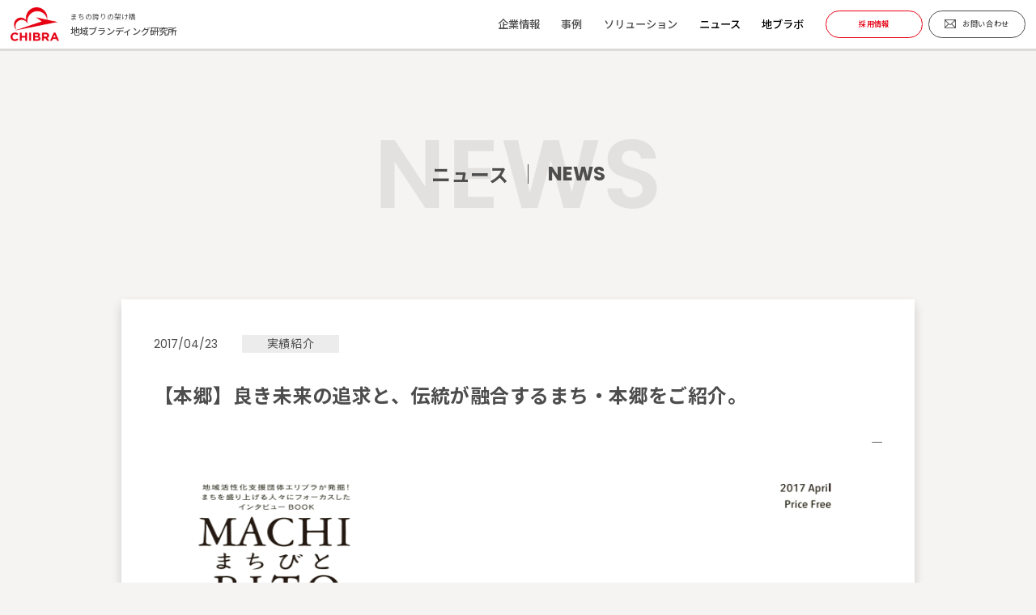

--- FILE ---
content_type: text/html; charset=UTF-8
request_url: https://chibra.co.jp/news/hongo/
body_size: 16700
content:
<!doctype html>
<html dir="ltr" lang="ja" prefix="og: https://ogp.me/ns#" >
<head>
	<meta charset="UTF-8" />
	<meta name="viewport" content="width=device-width, initial-scale=1" />
  <link rel="stylesheet" type="text/css" href="//cdn.jsdelivr.net/npm/slick-carousel@1.8.1/slick/slick.css"/>
  <script type="text/javascript" src="https://ajax.googleapis.com/ajax/libs/jquery/1.11.1/jquery.min.js"></script>
  <script type="text/javascript" src="//cdn.jsdelivr.net/npm/slick-carousel@1.8.1/slick/slick.min.js"></script>
  <link rel="stylesheet" id="fontawesome-css" href="//maxcdn.bootstrapcdn.com/font-awesome/4.7.0/css/font-awesome.min.css" type="text/css" media="all">
  <link rel="stylesheet" href="https://use.fontawesome.com/releases/v5.15.4/css/all.css">
  <link rel="shortcut icon" href="https://chibra.co.jp/wp-content/themes/twentytwentyone/favicon.ico">
	<title>【本郷】良き未来の追求と、伝統が融合するまち・本郷をご紹介。 - 地域ブランディング研究所</title>

		<!-- All in One SEO 4.8.9 - aioseo.com -->
	<meta name="description" content="あたらしさと歴史が融合する教育のまち～本郷を支える8のまちびととイチオシグルメ～ 本郷の「いま」" />
	<meta name="robots" content="max-image-preview:large" />
	<link rel="canonical" href="https://chibra.co.jp/news/hongo/" />
	<meta name="generator" content="All in One SEO (AIOSEO) 4.8.9" />
		<meta property="og:locale" content="ja_JP" />
		<meta property="og:site_name" content="地域ブランディング研究所 -" />
		<meta property="og:type" content="article" />
		<meta property="og:title" content="【本郷】良き未来の追求と、伝統が融合するまち・本郷をご紹介。 - 地域ブランディング研究所" />
		<meta property="og:description" content="あたらしさと歴史が融合する教育のまち～本郷を支える8のまちびととイチオシグルメ～ 本郷の「いま」" />
		<meta property="og:url" content="https://chibra.co.jp/news/hongo/" />
		<meta property="og:image" content="https://chibra.co.jp/wp-content/uploads/2023/05/2017_04_23.png" />
		<meta property="og:image:secure_url" content="https://chibra.co.jp/wp-content/uploads/2023/05/2017_04_23.png" />
		<meta property="og:image:width" content="847" />
		<meta property="og:image:height" content="1212" />
		<meta property="article:published_time" content="2017-04-23T01:46:49+00:00" />
		<meta property="article:modified_time" content="2023-08-30T14:38:26+00:00" />
		<meta property="article:publisher" content="https://www.facebook.com/chibra.jp/" />
		<meta name="twitter:card" content="summary_large_image" />
		<meta name="twitter:title" content="【本郷】良き未来の追求と、伝統が融合するまち・本郷をご紹介。 - 地域ブランディング研究所" />
		<meta name="twitter:description" content="あたらしさと歴史が融合する教育のまち～本郷を支える8のまちびととイチオシグルメ～ 本郷の「いま」" />
		<meta name="twitter:image" content="https://chibra.co.jp/wp-content/uploads/2023/07/chibra_ogp.jpg" />
		<script type="application/ld+json" class="aioseo-schema">
			{"@context":"https:\/\/schema.org","@graph":[{"@type":"BreadcrumbList","@id":"https:\/\/chibra.co.jp\/news\/hongo\/#breadcrumblist","itemListElement":[{"@type":"ListItem","@id":"https:\/\/chibra.co.jp#listItem","position":1,"name":"\u30db\u30fc\u30e0","item":"https:\/\/chibra.co.jp","nextItem":{"@type":"ListItem","@id":"https:\/\/chibra.co.jp\/news\/#listItem","name":"\u30cb\u30e5\u30fc\u30b9"}},{"@type":"ListItem","@id":"https:\/\/chibra.co.jp\/news\/#listItem","position":2,"name":"\u30cb\u30e5\u30fc\u30b9","item":"https:\/\/chibra.co.jp\/news\/","nextItem":{"@type":"ListItem","@id":"https:\/\/chibra.co.jp\/news_category\/achievement\/#listItem","name":"\u5b9f\u7e3e\u7d39\u4ecb"},"previousItem":{"@type":"ListItem","@id":"https:\/\/chibra.co.jp#listItem","name":"\u30db\u30fc\u30e0"}},{"@type":"ListItem","@id":"https:\/\/chibra.co.jp\/news_category\/achievement\/#listItem","position":3,"name":"\u5b9f\u7e3e\u7d39\u4ecb","item":"https:\/\/chibra.co.jp\/news_category\/achievement\/","nextItem":{"@type":"ListItem","@id":"https:\/\/chibra.co.jp\/news\/hongo\/#listItem","name":"\u3010\u672c\u90f7\u3011\u826f\u304d\u672a\u6765\u306e\u8ffd\u6c42\u3068\u3001\u4f1d\u7d71\u304c\u878d\u5408\u3059\u308b\u307e\u3061\u30fb\u672c\u90f7\u3092\u3054\u7d39\u4ecb\u3002"},"previousItem":{"@type":"ListItem","@id":"https:\/\/chibra.co.jp\/news\/#listItem","name":"\u30cb\u30e5\u30fc\u30b9"}},{"@type":"ListItem","@id":"https:\/\/chibra.co.jp\/news\/hongo\/#listItem","position":4,"name":"\u3010\u672c\u90f7\u3011\u826f\u304d\u672a\u6765\u306e\u8ffd\u6c42\u3068\u3001\u4f1d\u7d71\u304c\u878d\u5408\u3059\u308b\u307e\u3061\u30fb\u672c\u90f7\u3092\u3054\u7d39\u4ecb\u3002","previousItem":{"@type":"ListItem","@id":"https:\/\/chibra.co.jp\/news_category\/achievement\/#listItem","name":"\u5b9f\u7e3e\u7d39\u4ecb"}}]},{"@type":"Organization","@id":"https:\/\/chibra.co.jp\/#organization","name":"\u30b3\u30fc\u30dd\u30ec\u30fc\u30c8\u30c6\u30b9\u30c8","url":"https:\/\/chibra.co.jp\/","logo":{"@type":"ImageObject","url":"https:\/\/chibra.co.jp\/wp-content\/uploads\/2023\/07\/chibra_ogp.jpg","@id":"https:\/\/chibra.co.jp\/news\/hongo\/#organizationLogo","width":1200,"height":630},"image":{"@id":"https:\/\/chibra.co.jp\/news\/hongo\/#organizationLogo"},"sameAs":["https:\/\/www.facebook.com\/chibra.jp\/"]},{"@type":"WebPage","@id":"https:\/\/chibra.co.jp\/news\/hongo\/#webpage","url":"https:\/\/chibra.co.jp\/news\/hongo\/","name":"\u3010\u672c\u90f7\u3011\u826f\u304d\u672a\u6765\u306e\u8ffd\u6c42\u3068\u3001\u4f1d\u7d71\u304c\u878d\u5408\u3059\u308b\u307e\u3061\u30fb\u672c\u90f7\u3092\u3054\u7d39\u4ecb\u3002 - \u5730\u57df\u30d6\u30e9\u30f3\u30c7\u30a3\u30f3\u30b0\u7814\u7a76\u6240","description":"\u3042\u305f\u3089\u3057\u3055\u3068\u6b74\u53f2\u304c\u878d\u5408\u3059\u308b\u6559\u80b2\u306e\u307e\u3061\uff5e\u672c\u90f7\u3092\u652f\u3048\u308b8\u306e\u307e\u3061\u3073\u3068\u3068\u30a4\u30c1\u30aa\u30b7\u30b0\u30eb\u30e1\uff5e \u672c\u90f7\u306e\u300c\u3044\u307e\u300d","inLanguage":"ja","isPartOf":{"@id":"https:\/\/chibra.co.jp\/#website"},"breadcrumb":{"@id":"https:\/\/chibra.co.jp\/news\/hongo\/#breadcrumblist"},"image":{"@type":"ImageObject","url":"https:\/\/chibra.co.jp\/wp-content\/uploads\/2023\/05\/2017_04_23.png","@id":"https:\/\/chibra.co.jp\/news\/hongo\/#mainImage","width":847,"height":1212},"primaryImageOfPage":{"@id":"https:\/\/chibra.co.jp\/news\/hongo\/#mainImage"},"datePublished":"2017-04-23T10:46:49+09:00","dateModified":"2023-08-30T23:38:26+09:00"},{"@type":"WebSite","@id":"https:\/\/chibra.co.jp\/#website","url":"https:\/\/chibra.co.jp\/","name":"\u30b3\u30fc\u30dd\u30ec\u30fc\u30c8\u30c6\u30b9\u30c8","inLanguage":"ja","publisher":{"@id":"https:\/\/chibra.co.jp\/#organization"}}]}
		</script>
		<!-- All in One SEO -->

<link rel='dns-prefetch' href='//www.googletagmanager.com' />
<link rel='dns-prefetch' href='//fonts.googleapis.com' />
<link rel="alternate" type="application/rss+xml" title="地域ブランディング研究所 &raquo; フィード" href="https://chibra.co.jp/feed/" />
<link rel="alternate" type="application/rss+xml" title="地域ブランディング研究所 &raquo; コメントフィード" href="https://chibra.co.jp/comments/feed/" />
<link rel="alternate" title="oEmbed (JSON)" type="application/json+oembed" href="https://chibra.co.jp/wp-json/oembed/1.0/embed?url=https%3A%2F%2Fchibra.co.jp%2Fnews%2Fhongo%2F" />
<link rel="alternate" title="oEmbed (XML)" type="text/xml+oembed" href="https://chibra.co.jp/wp-json/oembed/1.0/embed?url=https%3A%2F%2Fchibra.co.jp%2Fnews%2Fhongo%2F&#038;format=xml" />
		<!-- This site uses the Google Analytics by MonsterInsights plugin v9.9.0 - Using Analytics tracking - https://www.monsterinsights.com/ -->
		<!-- Note: MonsterInsights is not currently configured on this site. The site owner needs to authenticate with Google Analytics in the MonsterInsights settings panel. -->
					<!-- No tracking code set -->
				<!-- / Google Analytics by MonsterInsights -->
		<style id='wp-img-auto-sizes-contain-inline-css'>
img:is([sizes=auto i],[sizes^="auto," i]){contain-intrinsic-size:3000px 1500px}
/*# sourceURL=wp-img-auto-sizes-contain-inline-css */
</style>
<style id='wp-emoji-styles-inline-css'>

	img.wp-smiley, img.emoji {
		display: inline !important;
		border: none !important;
		box-shadow: none !important;
		height: 1em !important;
		width: 1em !important;
		margin: 0 0.07em !important;
		vertical-align: -0.1em !important;
		background: none !important;
		padding: 0 !important;
	}
/*# sourceURL=wp-emoji-styles-inline-css */
</style>
<style id='wp-block-library-inline-css'>
:root{--wp-block-synced-color:#7a00df;--wp-block-synced-color--rgb:122,0,223;--wp-bound-block-color:var(--wp-block-synced-color);--wp-editor-canvas-background:#ddd;--wp-admin-theme-color:#007cba;--wp-admin-theme-color--rgb:0,124,186;--wp-admin-theme-color-darker-10:#006ba1;--wp-admin-theme-color-darker-10--rgb:0,107,160.5;--wp-admin-theme-color-darker-20:#005a87;--wp-admin-theme-color-darker-20--rgb:0,90,135;--wp-admin-border-width-focus:2px}@media (min-resolution:192dpi){:root{--wp-admin-border-width-focus:1.5px}}.wp-element-button{cursor:pointer}:root .has-very-light-gray-background-color{background-color:#eee}:root .has-very-dark-gray-background-color{background-color:#313131}:root .has-very-light-gray-color{color:#eee}:root .has-very-dark-gray-color{color:#313131}:root .has-vivid-green-cyan-to-vivid-cyan-blue-gradient-background{background:linear-gradient(135deg,#00d084,#0693e3)}:root .has-purple-crush-gradient-background{background:linear-gradient(135deg,#34e2e4,#4721fb 50%,#ab1dfe)}:root .has-hazy-dawn-gradient-background{background:linear-gradient(135deg,#faaca8,#dad0ec)}:root .has-subdued-olive-gradient-background{background:linear-gradient(135deg,#fafae1,#67a671)}:root .has-atomic-cream-gradient-background{background:linear-gradient(135deg,#fdd79a,#004a59)}:root .has-nightshade-gradient-background{background:linear-gradient(135deg,#330968,#31cdcf)}:root .has-midnight-gradient-background{background:linear-gradient(135deg,#020381,#2874fc)}:root{--wp--preset--font-size--normal:16px;--wp--preset--font-size--huge:42px}.has-regular-font-size{font-size:1em}.has-larger-font-size{font-size:2.625em}.has-normal-font-size{font-size:var(--wp--preset--font-size--normal)}.has-huge-font-size{font-size:var(--wp--preset--font-size--huge)}.has-text-align-center{text-align:center}.has-text-align-left{text-align:left}.has-text-align-right{text-align:right}.has-fit-text{white-space:nowrap!important}#end-resizable-editor-section{display:none}.aligncenter{clear:both}.items-justified-left{justify-content:flex-start}.items-justified-center{justify-content:center}.items-justified-right{justify-content:flex-end}.items-justified-space-between{justify-content:space-between}.screen-reader-text{border:0;clip-path:inset(50%);height:1px;margin:-1px;overflow:hidden;padding:0;position:absolute;width:1px;word-wrap:normal!important}.screen-reader-text:focus{background-color:#ddd;clip-path:none;color:#444;display:block;font-size:1em;height:auto;left:5px;line-height:normal;padding:15px 23px 14px;text-decoration:none;top:5px;width:auto;z-index:100000}html :where(.has-border-color){border-style:solid}html :where([style*=border-top-color]){border-top-style:solid}html :where([style*=border-right-color]){border-right-style:solid}html :where([style*=border-bottom-color]){border-bottom-style:solid}html :where([style*=border-left-color]){border-left-style:solid}html :where([style*=border-width]){border-style:solid}html :where([style*=border-top-width]){border-top-style:solid}html :where([style*=border-right-width]){border-right-style:solid}html :where([style*=border-bottom-width]){border-bottom-style:solid}html :where([style*=border-left-width]){border-left-style:solid}html :where(img[class*=wp-image-]){height:auto;max-width:100%}:where(figure){margin:0 0 1em}html :where(.is-position-sticky){--wp-admin--admin-bar--position-offset:var(--wp-admin--admin-bar--height,0px)}@media screen and (max-width:600px){html :where(.is-position-sticky){--wp-admin--admin-bar--position-offset:0px}}

/*# sourceURL=wp-block-library-inline-css */
</style><style id='global-styles-inline-css'>
:root{--wp--preset--aspect-ratio--square: 1;--wp--preset--aspect-ratio--4-3: 4/3;--wp--preset--aspect-ratio--3-4: 3/4;--wp--preset--aspect-ratio--3-2: 3/2;--wp--preset--aspect-ratio--2-3: 2/3;--wp--preset--aspect-ratio--16-9: 16/9;--wp--preset--aspect-ratio--9-16: 9/16;--wp--preset--color--black: #000000;--wp--preset--color--cyan-bluish-gray: #abb8c3;--wp--preset--color--white: #FFFFFF;--wp--preset--color--pale-pink: #f78da7;--wp--preset--color--vivid-red: #cf2e2e;--wp--preset--color--luminous-vivid-orange: #ff6900;--wp--preset--color--luminous-vivid-amber: #fcb900;--wp--preset--color--light-green-cyan: #7bdcb5;--wp--preset--color--vivid-green-cyan: #00d084;--wp--preset--color--pale-cyan-blue: #8ed1fc;--wp--preset--color--vivid-cyan-blue: #0693e3;--wp--preset--color--vivid-purple: #9b51e0;--wp--preset--color--dark-gray: #28303D;--wp--preset--color--gray: #39414D;--wp--preset--color--green: #D1E4DD;--wp--preset--color--blue: #D1DFE4;--wp--preset--color--purple: #D1D1E4;--wp--preset--color--red: #E4D1D1;--wp--preset--color--orange: #E4DAD1;--wp--preset--color--yellow: #EEEADD;--wp--preset--gradient--vivid-cyan-blue-to-vivid-purple: linear-gradient(135deg,rgb(6,147,227) 0%,rgb(155,81,224) 100%);--wp--preset--gradient--light-green-cyan-to-vivid-green-cyan: linear-gradient(135deg,rgb(122,220,180) 0%,rgb(0,208,130) 100%);--wp--preset--gradient--luminous-vivid-amber-to-luminous-vivid-orange: linear-gradient(135deg,rgb(252,185,0) 0%,rgb(255,105,0) 100%);--wp--preset--gradient--luminous-vivid-orange-to-vivid-red: linear-gradient(135deg,rgb(255,105,0) 0%,rgb(207,46,46) 100%);--wp--preset--gradient--very-light-gray-to-cyan-bluish-gray: linear-gradient(135deg,rgb(238,238,238) 0%,rgb(169,184,195) 100%);--wp--preset--gradient--cool-to-warm-spectrum: linear-gradient(135deg,rgb(74,234,220) 0%,rgb(151,120,209) 20%,rgb(207,42,186) 40%,rgb(238,44,130) 60%,rgb(251,105,98) 80%,rgb(254,248,76) 100%);--wp--preset--gradient--blush-light-purple: linear-gradient(135deg,rgb(255,206,236) 0%,rgb(152,150,240) 100%);--wp--preset--gradient--blush-bordeaux: linear-gradient(135deg,rgb(254,205,165) 0%,rgb(254,45,45) 50%,rgb(107,0,62) 100%);--wp--preset--gradient--luminous-dusk: linear-gradient(135deg,rgb(255,203,112) 0%,rgb(199,81,192) 50%,rgb(65,88,208) 100%);--wp--preset--gradient--pale-ocean: linear-gradient(135deg,rgb(255,245,203) 0%,rgb(182,227,212) 50%,rgb(51,167,181) 100%);--wp--preset--gradient--electric-grass: linear-gradient(135deg,rgb(202,248,128) 0%,rgb(113,206,126) 100%);--wp--preset--gradient--midnight: linear-gradient(135deg,rgb(2,3,129) 0%,rgb(40,116,252) 100%);--wp--preset--gradient--purple-to-yellow: linear-gradient(160deg, #D1D1E4 0%, #EEEADD 100%);--wp--preset--gradient--yellow-to-purple: linear-gradient(160deg, #EEEADD 0%, #D1D1E4 100%);--wp--preset--gradient--green-to-yellow: linear-gradient(160deg, #D1E4DD 0%, #EEEADD 100%);--wp--preset--gradient--yellow-to-green: linear-gradient(160deg, #EEEADD 0%, #D1E4DD 100%);--wp--preset--gradient--red-to-yellow: linear-gradient(160deg, #E4D1D1 0%, #EEEADD 100%);--wp--preset--gradient--yellow-to-red: linear-gradient(160deg, #EEEADD 0%, #E4D1D1 100%);--wp--preset--gradient--purple-to-red: linear-gradient(160deg, #D1D1E4 0%, #E4D1D1 100%);--wp--preset--gradient--red-to-purple: linear-gradient(160deg, #E4D1D1 0%, #D1D1E4 100%);--wp--preset--font-size--small: 18px;--wp--preset--font-size--medium: 20px;--wp--preset--font-size--large: 24px;--wp--preset--font-size--x-large: 42px;--wp--preset--font-size--extra-small: 16px;--wp--preset--font-size--normal: 20px;--wp--preset--font-size--extra-large: 40px;--wp--preset--font-size--huge: 96px;--wp--preset--font-size--gigantic: 144px;--wp--preset--spacing--20: 0.44rem;--wp--preset--spacing--30: 0.67rem;--wp--preset--spacing--40: 1rem;--wp--preset--spacing--50: 1.5rem;--wp--preset--spacing--60: 2.25rem;--wp--preset--spacing--70: 3.38rem;--wp--preset--spacing--80: 5.06rem;--wp--preset--shadow--natural: 6px 6px 9px rgba(0, 0, 0, 0.2);--wp--preset--shadow--deep: 12px 12px 50px rgba(0, 0, 0, 0.4);--wp--preset--shadow--sharp: 6px 6px 0px rgba(0, 0, 0, 0.2);--wp--preset--shadow--outlined: 6px 6px 0px -3px rgb(255, 255, 255), 6px 6px rgb(0, 0, 0);--wp--preset--shadow--crisp: 6px 6px 0px rgb(0, 0, 0);}:where(.is-layout-flex){gap: 0.5em;}:where(.is-layout-grid){gap: 0.5em;}body .is-layout-flex{display: flex;}.is-layout-flex{flex-wrap: wrap;align-items: center;}.is-layout-flex > :is(*, div){margin: 0;}body .is-layout-grid{display: grid;}.is-layout-grid > :is(*, div){margin: 0;}:where(.wp-block-columns.is-layout-flex){gap: 2em;}:where(.wp-block-columns.is-layout-grid){gap: 2em;}:where(.wp-block-post-template.is-layout-flex){gap: 1.25em;}:where(.wp-block-post-template.is-layout-grid){gap: 1.25em;}.has-black-color{color: var(--wp--preset--color--black) !important;}.has-cyan-bluish-gray-color{color: var(--wp--preset--color--cyan-bluish-gray) !important;}.has-white-color{color: var(--wp--preset--color--white) !important;}.has-pale-pink-color{color: var(--wp--preset--color--pale-pink) !important;}.has-vivid-red-color{color: var(--wp--preset--color--vivid-red) !important;}.has-luminous-vivid-orange-color{color: var(--wp--preset--color--luminous-vivid-orange) !important;}.has-luminous-vivid-amber-color{color: var(--wp--preset--color--luminous-vivid-amber) !important;}.has-light-green-cyan-color{color: var(--wp--preset--color--light-green-cyan) !important;}.has-vivid-green-cyan-color{color: var(--wp--preset--color--vivid-green-cyan) !important;}.has-pale-cyan-blue-color{color: var(--wp--preset--color--pale-cyan-blue) !important;}.has-vivid-cyan-blue-color{color: var(--wp--preset--color--vivid-cyan-blue) !important;}.has-vivid-purple-color{color: var(--wp--preset--color--vivid-purple) !important;}.has-black-background-color{background-color: var(--wp--preset--color--black) !important;}.has-cyan-bluish-gray-background-color{background-color: var(--wp--preset--color--cyan-bluish-gray) !important;}.has-white-background-color{background-color: var(--wp--preset--color--white) !important;}.has-pale-pink-background-color{background-color: var(--wp--preset--color--pale-pink) !important;}.has-vivid-red-background-color{background-color: var(--wp--preset--color--vivid-red) !important;}.has-luminous-vivid-orange-background-color{background-color: var(--wp--preset--color--luminous-vivid-orange) !important;}.has-luminous-vivid-amber-background-color{background-color: var(--wp--preset--color--luminous-vivid-amber) !important;}.has-light-green-cyan-background-color{background-color: var(--wp--preset--color--light-green-cyan) !important;}.has-vivid-green-cyan-background-color{background-color: var(--wp--preset--color--vivid-green-cyan) !important;}.has-pale-cyan-blue-background-color{background-color: var(--wp--preset--color--pale-cyan-blue) !important;}.has-vivid-cyan-blue-background-color{background-color: var(--wp--preset--color--vivid-cyan-blue) !important;}.has-vivid-purple-background-color{background-color: var(--wp--preset--color--vivid-purple) !important;}.has-black-border-color{border-color: var(--wp--preset--color--black) !important;}.has-cyan-bluish-gray-border-color{border-color: var(--wp--preset--color--cyan-bluish-gray) !important;}.has-white-border-color{border-color: var(--wp--preset--color--white) !important;}.has-pale-pink-border-color{border-color: var(--wp--preset--color--pale-pink) !important;}.has-vivid-red-border-color{border-color: var(--wp--preset--color--vivid-red) !important;}.has-luminous-vivid-orange-border-color{border-color: var(--wp--preset--color--luminous-vivid-orange) !important;}.has-luminous-vivid-amber-border-color{border-color: var(--wp--preset--color--luminous-vivid-amber) !important;}.has-light-green-cyan-border-color{border-color: var(--wp--preset--color--light-green-cyan) !important;}.has-vivid-green-cyan-border-color{border-color: var(--wp--preset--color--vivid-green-cyan) !important;}.has-pale-cyan-blue-border-color{border-color: var(--wp--preset--color--pale-cyan-blue) !important;}.has-vivid-cyan-blue-border-color{border-color: var(--wp--preset--color--vivid-cyan-blue) !important;}.has-vivid-purple-border-color{border-color: var(--wp--preset--color--vivid-purple) !important;}.has-vivid-cyan-blue-to-vivid-purple-gradient-background{background: var(--wp--preset--gradient--vivid-cyan-blue-to-vivid-purple) !important;}.has-light-green-cyan-to-vivid-green-cyan-gradient-background{background: var(--wp--preset--gradient--light-green-cyan-to-vivid-green-cyan) !important;}.has-luminous-vivid-amber-to-luminous-vivid-orange-gradient-background{background: var(--wp--preset--gradient--luminous-vivid-amber-to-luminous-vivid-orange) !important;}.has-luminous-vivid-orange-to-vivid-red-gradient-background{background: var(--wp--preset--gradient--luminous-vivid-orange-to-vivid-red) !important;}.has-very-light-gray-to-cyan-bluish-gray-gradient-background{background: var(--wp--preset--gradient--very-light-gray-to-cyan-bluish-gray) !important;}.has-cool-to-warm-spectrum-gradient-background{background: var(--wp--preset--gradient--cool-to-warm-spectrum) !important;}.has-blush-light-purple-gradient-background{background: var(--wp--preset--gradient--blush-light-purple) !important;}.has-blush-bordeaux-gradient-background{background: var(--wp--preset--gradient--blush-bordeaux) !important;}.has-luminous-dusk-gradient-background{background: var(--wp--preset--gradient--luminous-dusk) !important;}.has-pale-ocean-gradient-background{background: var(--wp--preset--gradient--pale-ocean) !important;}.has-electric-grass-gradient-background{background: var(--wp--preset--gradient--electric-grass) !important;}.has-midnight-gradient-background{background: var(--wp--preset--gradient--midnight) !important;}.has-small-font-size{font-size: var(--wp--preset--font-size--small) !important;}.has-medium-font-size{font-size: var(--wp--preset--font-size--medium) !important;}.has-large-font-size{font-size: var(--wp--preset--font-size--large) !important;}.has-x-large-font-size{font-size: var(--wp--preset--font-size--x-large) !important;}
/*# sourceURL=global-styles-inline-css */
</style>

<style id='classic-theme-styles-inline-css'>
/*! This file is auto-generated */
.wp-block-button__link{color:#fff;background-color:#32373c;border-radius:9999px;box-shadow:none;text-decoration:none;padding:calc(.667em + 2px) calc(1.333em + 2px);font-size:1.125em}.wp-block-file__button{background:#32373c;color:#fff;text-decoration:none}
/*# sourceURL=/wp-includes/css/classic-themes.min.css */
</style>
<link rel='stylesheet' id='liquid-block-speech-css' href='https://chibra.co.jp/wp-content/plugins/liquid-speech-balloon/css/block.css?ver=6.9' media='all' />
<link rel='stylesheet' id='toc-screen-css' href='https://chibra.co.jp/wp-content/plugins/table-of-contents-plus/screen.min.css?ver=2411.1' media='all' />
<link rel='stylesheet' id='twenty-twenty-one-style-css' href='https://chibra.co.jp/wp-content/themes/twentytwentyone/style.css?ver=6.9' media='all' />
<style id='twenty-twenty-one-style-inline-css'>
body,input,textarea,button,.button,.faux-button,.wp-block-button__link,.wp-block-file__button,.has-drop-cap:not(:focus)::first-letter,.entry-content .wp-block-archives,.entry-content .wp-block-categories,.entry-content .wp-block-cover-image,.entry-content .wp-block-latest-comments,.entry-content .wp-block-latest-posts,.entry-content .wp-block-pullquote,.entry-content .wp-block-quote.is-large,.entry-content .wp-block-quote.is-style-large,.entry-content .wp-block-archives *,.entry-content .wp-block-categories *,.entry-content .wp-block-latest-posts *,.entry-content .wp-block-latest-comments *,.entry-content p,.entry-content ol,.entry-content ul,.entry-content dl,.entry-content dt,.entry-content cite,.entry-content figcaption,.entry-content .wp-caption-text,.comment-content p,.comment-content ol,.comment-content ul,.comment-content dl,.comment-content dt,.comment-content cite,.comment-content figcaption,.comment-content .wp-caption-text,.widget_text p,.widget_text ol,.widget_text ul,.widget_text dl,.widget_text dt,.widget-content .rssSummary,.widget-content cite,.widget-content figcaption,.widget-content .wp-caption-text { font-family: sans-serif; }
:root{--global--color-background: #ffffff;--global--color-primary: #000;--global--color-secondary: #000;--button--color-background: #000;--button--color-text-hover: #000;}
/*# sourceURL=twenty-twenty-one-style-inline-css */
</style>
<link rel='stylesheet' id='twenty-twenty-one-print-style-css' href='https://chibra.co.jp/wp-content/themes/twentytwentyone/assets/css/print.css?ver=6.9' media='print' />
<link rel='stylesheet' id='sab-font-css' href='https://fonts.googleapis.com/css?family=Abel:400,700,400italic,700italic&#038;subset=latin' media='all' />
<script src="https://chibra.co.jp/wp-includes/js/jquery/jquery.min.js?ver=3.7.1" id="jquery-core-js"></script>
<script src="https://chibra.co.jp/wp-includes/js/jquery/jquery-migrate.min.js?ver=3.4.1" id="jquery-migrate-js"></script>

<!-- Site Kit によって追加された Google タグ（gtag.js）スニペット -->
<!-- Google アナリティクス スニペット (Site Kit が追加) -->
<script src="https://www.googletagmanager.com/gtag/js?id=G-FF6XJVTELV" id="google_gtagjs-js" async></script>
<script id="google_gtagjs-js-after">
window.dataLayer = window.dataLayer || [];function gtag(){dataLayer.push(arguments);}
gtag("set","linker",{"domains":["chibra.co.jp"]});
gtag("js", new Date());
gtag("set", "developer_id.dZTNiMT", true);
gtag("config", "G-FF6XJVTELV");
//# sourceURL=google_gtagjs-js-after
</script>
<link rel="https://api.w.org/" href="https://chibra.co.jp/wp-json/" /><link rel="EditURI" type="application/rsd+xml" title="RSD" href="https://chibra.co.jp/xmlrpc.php?rsd" />
<meta name="generator" content="WordPress 6.9" />
<link rel='shortlink' href='https://chibra.co.jp/?p=948' />
<meta name="cdp-version" content="1.5.0" /><meta name="generator" content="Site Kit by Google 1.165.0" /><style type="text/css">.liquid-speech-balloon-00 .liquid-speech-balloon-avatar { background-image: url("https://lh3.google.com/u/0/d/1y0-kY2d9LpPNlD33ccdmOvivJpT6Fh7w=w2392-h1256-iv1"); } .liquid-speech-balloon-01 .liquid-speech-balloon-avatar { background-image: url("https://lh3.google.com/u/0/d/1EzN0zHNqUkuZPN7PfGjMLO1iPyFdOrBp=w2392-h1256-iv1"); } .liquid-speech-balloon-02 .liquid-speech-balloon-avatar { background-image: url("https://lh3.google.com/u/0/d/1QBhs0EOhhaF6HX7Vr1xqm8JaIZyKDqu-=w2392-h1256-iv1"); } .liquid-speech-balloon-03 .liquid-speech-balloon-avatar { background-image: url("https://lh3.google.com/u/0/d/1ZhLPy4S3pAz9ZHckJu7Rhh3zfjf8V-qY=w2392-h1256-iv1"); } .liquid-speech-balloon-04 .liquid-speech-balloon-avatar { background-image: url("https://lh3.google.com/u/0/d/10ld_fPuDrwwoDoT8y0vIM29iM8VMH-dq=w2392-h1256-iv1"); } .liquid-speech-balloon-05 .liquid-speech-balloon-avatar { background-image: url("https://lh3.google.com/u/0/d/1rpQ57UNNqFZ7DLykt70WgFiwWV2bHAAi=w2392-h1256-iv1"); } .liquid-speech-balloon-06 .liquid-speech-balloon-avatar { background-image: url("https://lh3.google.com/u/0/d/1_60YdTe5oGO1LhUdfJ4p04CHQuC1vVTq=w2392-h1256-iv1"); } .liquid-speech-balloon-07 .liquid-speech-balloon-avatar { background-image: url("https://lh3.google.com/u/0/d/1qxNlIr_DLEYhyHK9BhJVr5mSQjeiKA8V=w2392-h1142-iv1"); } .liquid-speech-balloon-08 .liquid-speech-balloon-avatar { background-image: url("https://lh3.google.com/u/0/d/1xswdVoysM2LBzze9oKgjRJuWpKX6cXQ6=w2392-h1142-iv1"); } .liquid-speech-balloon-09 .liquid-speech-balloon-avatar { background-image: url("https://lh3.google.com/u/0/d/1LqVP24FW7Wnw8aQDTLvG16R9ENPgFWj1=w2392-h1256-iv1"); } .liquid-speech-balloon-10 .liquid-speech-balloon-avatar { background-image: url("https://lh3.google.com/u/0/d/1R7SIdGZDKRzi3ogbtVt5rkoSOD4Cqvpx=w2392-h1256-iv1"); } .liquid-speech-balloon-11 .liquid-speech-balloon-avatar { background-image: url("https://lh3.google.com/u/0/d/1I2wrOlDhbKJLHkIXXdAuh-LafZEC9ndl=w2392-h1142-iv1"); } .liquid-speech-balloon-12 .liquid-speech-balloon-avatar { background-image: url("https://lh3.google.com/u/0/d/10j-_YBbzHEIfAb4YYXzHnxJsV4EpJ_P3=w2392-h1256-iv1"); } .liquid-speech-balloon-13 .liquid-speech-balloon-avatar { background-image: url("https://lh3.google.com/u/0/d/1-tCu2wCszyv9c-57g1i4eEzZjvO8AcFr=w2392-h1256-iv1"); } .liquid-speech-balloon-00 .liquid-speech-balloon-avatar::after { content: "呉さん"; } .liquid-speech-balloon-01 .liquid-speech-balloon-avatar::after { content: "八木さん"; } .liquid-speech-balloon-02 .liquid-speech-balloon-avatar::after { content: "川西さん"; } .liquid-speech-balloon-03 .liquid-speech-balloon-avatar::after { content: "道越さん"; } .liquid-speech-balloon-04 .liquid-speech-balloon-avatar::after { content: "ゴさん"; } .liquid-speech-balloon-05 .liquid-speech-balloon-avatar::after { content: "石塚"; } .liquid-speech-balloon-06 .liquid-speech-balloon-avatar::after { content: "ベトナム旅行会社担当者"; } .liquid-speech-balloon-07 .liquid-speech-balloon-avatar::after { content: "呉さん"; } .liquid-speech-balloon-08 .liquid-speech-balloon-avatar::after { content: "パクさん"; } .liquid-speech-balloon-09 .liquid-speech-balloon-avatar::after { content: "呉さん"; } .liquid-speech-balloon-10 .liquid-speech-balloon-avatar::after { content: "パクさん"; } .liquid-speech-balloon-11 .liquid-speech-balloon-avatar::after { content: "参加者"; } .liquid-speech-balloon-12 .liquid-speech-balloon-avatar::after { content: "参加者"; } .liquid-speech-balloon-13 .liquid-speech-balloon-avatar::after { content: "参加者"; } </style>
<style type="text/css">.saboxplugin-wrap{ border-top-style:solid !important; border-top-color:#eee !important; border-bottom-style:solid !important; border-bottom-color:#eee !important; border-left-style:solid !important; border-left-color:#eee !important; border-right-style:solid !important; border-right-color:#eee !important;}.saboxplugin-authorname .sabox-job-title{font-family:Abel;font-size:12px;opacity:.7;display: inline-block;margin-left: 10px;}</style><style id="custom-background-css">
body.custom-background { background-color: #ffffff; }
</style>
	<style type="text/css">.saboxplugin-wrap{-webkit-box-sizing:border-box;-moz-box-sizing:border-box;-ms-box-sizing:border-box;box-sizing:border-box;border:1px solid #eee;width:100%;clear:both;display:block;overflow:hidden;word-wrap:break-word;position:relative}.saboxplugin-wrap .saboxplugin-gravatar{float:left;padding:0 20px 20px 20px}.saboxplugin-wrap .saboxplugin-gravatar img{max-width:121px;height:auto;border-radius:0;}.saboxplugin-wrap .saboxplugin-authorname{font-size:18px;line-height:1;margin:20px 0 0 20px;display:block}.saboxplugin-wrap .saboxplugin-authorname a{text-decoration:none}.saboxplugin-wrap .saboxplugin-authorname a:focus{outline:0}.saboxplugin-wrap .saboxplugin-desc{display:block;margin:5px 20px}.saboxplugin-wrap .saboxplugin-desc a{text-decoration:underline}.saboxplugin-wrap .saboxplugin-desc p{margin:5px 0 12px}.saboxplugin-wrap .saboxplugin-web{margin:0 20px 15px;text-align:left}.saboxplugin-wrap .sab-web-position{text-align:right}.saboxplugin-wrap .saboxplugin-web a{color:#ccc;text-decoration:none}.saboxplugin-wrap .saboxplugin-socials{position:relative;display:block;background:#fcfcfc;padding:5px;border-top:1px solid #eee}.saboxplugin-wrap .saboxplugin-socials a svg{width:20px;height:20px}.saboxplugin-wrap .saboxplugin-socials a svg .st2{fill:#fff; transform-origin:center center;}.saboxplugin-wrap .saboxplugin-socials a svg .st1{fill:rgba(0,0,0,.3)}.saboxplugin-wrap .saboxplugin-socials a:hover{opacity:.8;-webkit-transition:opacity .4s;-moz-transition:opacity .4s;-o-transition:opacity .4s;transition:opacity .4s;box-shadow:none!important;-webkit-box-shadow:none!important}.saboxplugin-wrap .saboxplugin-socials .saboxplugin-icon-color{box-shadow:none;padding:0;border:0;-webkit-transition:opacity .4s;-moz-transition:opacity .4s;-o-transition:opacity .4s;transition:opacity .4s;display:inline-block;color:#fff;font-size:0;text-decoration:inherit;margin:5px;-webkit-border-radius:0;-moz-border-radius:0;-ms-border-radius:0;-o-border-radius:0;border-radius:0;overflow:hidden}.saboxplugin-wrap .saboxplugin-socials .saboxplugin-icon-grey{text-decoration:inherit;box-shadow:none;position:relative;display:-moz-inline-stack;display:inline-block;vertical-align:middle;zoom:1;margin:10px 5px;color:#444;fill:#444}.clearfix:after,.clearfix:before{content:' ';display:table;line-height:0;clear:both}.ie7 .clearfix{zoom:1}.saboxplugin-socials.sabox-colored .saboxplugin-icon-color .sab-twitch{border-color:#38245c}.saboxplugin-socials.sabox-colored .saboxplugin-icon-color .sab-addthis{border-color:#e91c00}.saboxplugin-socials.sabox-colored .saboxplugin-icon-color .sab-behance{border-color:#003eb0}.saboxplugin-socials.sabox-colored .saboxplugin-icon-color .sab-delicious{border-color:#06c}.saboxplugin-socials.sabox-colored .saboxplugin-icon-color .sab-deviantart{border-color:#036824}.saboxplugin-socials.sabox-colored .saboxplugin-icon-color .sab-digg{border-color:#00327c}.saboxplugin-socials.sabox-colored .saboxplugin-icon-color .sab-dribbble{border-color:#ba1655}.saboxplugin-socials.sabox-colored .saboxplugin-icon-color .sab-facebook{border-color:#1e2e4f}.saboxplugin-socials.sabox-colored .saboxplugin-icon-color .sab-flickr{border-color:#003576}.saboxplugin-socials.sabox-colored .saboxplugin-icon-color .sab-github{border-color:#264874}.saboxplugin-socials.sabox-colored .saboxplugin-icon-color .sab-google{border-color:#0b51c5}.saboxplugin-socials.sabox-colored .saboxplugin-icon-color .sab-googleplus{border-color:#96271a}.saboxplugin-socials.sabox-colored .saboxplugin-icon-color .sab-html5{border-color:#902e13}.saboxplugin-socials.sabox-colored .saboxplugin-icon-color .sab-instagram{border-color:#1630aa}.saboxplugin-socials.sabox-colored .saboxplugin-icon-color .sab-linkedin{border-color:#00344f}.saboxplugin-socials.sabox-colored .saboxplugin-icon-color .sab-pinterest{border-color:#5b040e}.saboxplugin-socials.sabox-colored .saboxplugin-icon-color .sab-reddit{border-color:#992900}.saboxplugin-socials.sabox-colored .saboxplugin-icon-color .sab-rss{border-color:#a43b0a}.saboxplugin-socials.sabox-colored .saboxplugin-icon-color .sab-sharethis{border-color:#5d8420}.saboxplugin-socials.sabox-colored .saboxplugin-icon-color .sab-skype{border-color:#00658a}.saboxplugin-socials.sabox-colored .saboxplugin-icon-color .sab-soundcloud{border-color:#995200}.saboxplugin-socials.sabox-colored .saboxplugin-icon-color .sab-spotify{border-color:#0f612c}.saboxplugin-socials.sabox-colored .saboxplugin-icon-color .sab-stackoverflow{border-color:#a95009}.saboxplugin-socials.sabox-colored .saboxplugin-icon-color .sab-steam{border-color:#006388}.saboxplugin-socials.sabox-colored .saboxplugin-icon-color .sab-user_email{border-color:#b84e05}.saboxplugin-socials.sabox-colored .saboxplugin-icon-color .sab-stumbleUpon{border-color:#9b280e}.saboxplugin-socials.sabox-colored .saboxplugin-icon-color .sab-tumblr{border-color:#10151b}.saboxplugin-socials.sabox-colored .saboxplugin-icon-color .sab-twitter{border-color:#0967a0}.saboxplugin-socials.sabox-colored .saboxplugin-icon-color .sab-vimeo{border-color:#0d7091}.saboxplugin-socials.sabox-colored .saboxplugin-icon-color .sab-windows{border-color:#003f71}.saboxplugin-socials.sabox-colored .saboxplugin-icon-color .sab-whatsapp{border-color:#003f71}.saboxplugin-socials.sabox-colored .saboxplugin-icon-color .sab-wordpress{border-color:#0f3647}.saboxplugin-socials.sabox-colored .saboxplugin-icon-color .sab-yahoo{border-color:#14002d}.saboxplugin-socials.sabox-colored .saboxplugin-icon-color .sab-youtube{border-color:#900}.saboxplugin-socials.sabox-colored .saboxplugin-icon-color .sab-xing{border-color:#000202}.saboxplugin-socials.sabox-colored .saboxplugin-icon-color .sab-mixcloud{border-color:#2475a0}.saboxplugin-socials.sabox-colored .saboxplugin-icon-color .sab-vk{border-color:#243549}.saboxplugin-socials.sabox-colored .saboxplugin-icon-color .sab-medium{border-color:#00452c}.saboxplugin-socials.sabox-colored .saboxplugin-icon-color .sab-quora{border-color:#420e00}.saboxplugin-socials.sabox-colored .saboxplugin-icon-color .sab-meetup{border-color:#9b181c}.saboxplugin-socials.sabox-colored .saboxplugin-icon-color .sab-goodreads{border-color:#000}.saboxplugin-socials.sabox-colored .saboxplugin-icon-color .sab-snapchat{border-color:#999700}.saboxplugin-socials.sabox-colored .saboxplugin-icon-color .sab-500px{border-color:#00557f}.saboxplugin-socials.sabox-colored .saboxplugin-icon-color .sab-mastodont{border-color:#185886}.sab-patreon{border-color:#fc573b}.sabox-plus-item{margin-bottom:20px}@media screen and (max-width:480px){.saboxplugin-wrap{text-align:center}.saboxplugin-wrap .saboxplugin-gravatar{float:none;padding:20px 0;text-align:center;margin:0 auto;display:block}.saboxplugin-wrap .saboxplugin-gravatar img{float:none;display:inline-block;display:-moz-inline-stack;vertical-align:middle;zoom:1}.saboxplugin-wrap .saboxplugin-desc{margin:0 10px 20px;text-align:center}.saboxplugin-wrap .saboxplugin-authorname{text-align:center;margin:10px 0 20px}}body .saboxplugin-authorname a,body .saboxplugin-authorname a:hover{box-shadow:none;-webkit-box-shadow:none}a.sab-profile-edit{font-size:16px!important;line-height:1!important}.sab-edit-settings a,a.sab-profile-edit{color:#0073aa!important;box-shadow:none!important;-webkit-box-shadow:none!important}.sab-edit-settings{margin-right:15px;position:absolute;right:0;z-index:2;bottom:10px;line-height:20px}.sab-edit-settings i{margin-left:5px}.saboxplugin-socials{line-height:1!important}.rtl .saboxplugin-wrap .saboxplugin-gravatar{float:right}.rtl .saboxplugin-wrap .saboxplugin-authorname{display:flex;align-items:center}.rtl .saboxplugin-wrap .saboxplugin-authorname .sab-profile-edit{margin-right:10px}.rtl .sab-edit-settings{right:auto;left:0}img.sab-custom-avatar{max-width:75px;}.saboxplugin-wrap {border-color:#eee;}.saboxplugin-wrap .saboxplugin-socials {border-color:#eee;}.saboxplugin-wrap{ border-width: 2px; }.saboxplugin-wrap .saboxplugin-gravatar img {-webkit-border-radius:50%;-moz-border-radius:50%;-ms-border-radius:50%;-o-border-radius:50%;border-radius:50%;}.saboxplugin-wrap .saboxplugin-gravatar img {border-radius:16% 84% 18% 82% / 64% 14% 86% 36%;}.saboxplugin-wrap .saboxplugin-socials{background-color:#fcfcfc;}.saboxplugin-wrap .saboxplugin-socials .saboxplugin-icon-grey {color:#444; fill:#444;}.saboxplugin-wrap .saboxplugin-authorname a,.saboxplugin-wrap .saboxplugin-authorname span {color:#0f0f0f;}.saboxplugin-wrap .saboxplugin-authorname {font-family:"Abel";}.saboxplugin-wrap .saboxplugin-desc {font-family:Abel;}.saboxplugin-wrap {margin-top:0px; margin-bottom:0px; padding: 0px 0px }.saboxplugin-wrap .saboxplugin-authorname {font-size:18px; line-height:25px;}.saboxplugin-wrap .saboxplugin-desc p, .saboxplugin-wrap .saboxplugin-desc {font-size:14px !important; line-height:21px !important;}.saboxplugin-wrap .saboxplugin-web {font-size:14px;}.saboxplugin-wrap .saboxplugin-socials a svg {width:18px;height:18px;}.saboxplugin-tabs-wrapper {
                width: 100%;
                display: block;
                clear: both;
                overflow: auto;
            }
            
            .saboxplugin-tabs-wrapper ul{
                margin:0px;
                padding: 0px;
            }
            
            .saboxplugin-tabs-wrapper ul li {
                list-style: none;
                float: left;
                color: #878787;
                padding: 8px 20px;
                background-color: #ffffff;
                box-sizing: border-box;
                margin-right: 1px;
                border-bottom: 1px solid #e8e8e8;
            }
            
            .saboxplugin-tabs-wrapper ul li.active,
            .saboxplugin-tabs-wrapper ul li:hover{
                color: #222222;
                background-color: #efefef;
                border-bottom: 1px solid #c7c7c7;
                cursor:pointer;
            }
            
            .saboxplugin-tab{
                padding:20px;
            }
            
            .saboxplugin-tab ul{
                margin:0px;
                padding: 0px;
            }

            .saboxplugin-tab ul li{
                list-style: none;
            }.saboxplugin-authorname .sabox-job-title{font-family:Abel;font-size:12px;opacity:.7;display: inline-block;margin-left: 10px;}</style><style type="text/css">.saboxplugin-wrap{-webkit-box-sizing:border-box;-moz-box-sizing:border-box;-ms-box-sizing:border-box;box-sizing:border-box;border:1px solid #eee;width:100%;clear:both;display:block;overflow:hidden;word-wrap:break-word;position:relative}.saboxplugin-wrap .saboxplugin-gravatar{float:left;padding:0 20px 20px 20px}.saboxplugin-wrap .saboxplugin-gravatar img{max-width:121px;height:auto;border-radius:0;}.saboxplugin-wrap .saboxplugin-authorname{font-size:18px;line-height:1;margin:20px 0 0 20px;display:block}.saboxplugin-wrap .saboxplugin-authorname a{text-decoration:none}.saboxplugin-wrap .saboxplugin-authorname a:focus{outline:0}.saboxplugin-wrap .saboxplugin-desc{display:block;margin:5px 20px}.saboxplugin-wrap .saboxplugin-desc a{text-decoration:underline}.saboxplugin-wrap .saboxplugin-desc p{margin:5px 0 12px}.saboxplugin-wrap .saboxplugin-web{margin:0 20px 15px;text-align:left}.saboxplugin-wrap .sab-web-position{text-align:right}.saboxplugin-wrap .saboxplugin-web a{color:#ccc;text-decoration:none}.saboxplugin-wrap .saboxplugin-socials{position:relative;display:block;background:#fcfcfc;padding:5px;border-top:1px solid #eee}.saboxplugin-wrap .saboxplugin-socials a svg{width:20px;height:20px}.saboxplugin-wrap .saboxplugin-socials a svg .st2{fill:#fff; transform-origin:center center;}.saboxplugin-wrap .saboxplugin-socials a svg .st1{fill:rgba(0,0,0,.3)}.saboxplugin-wrap .saboxplugin-socials a:hover{opacity:.8;-webkit-transition:opacity .4s;-moz-transition:opacity .4s;-o-transition:opacity .4s;transition:opacity .4s;box-shadow:none!important;-webkit-box-shadow:none!important}.saboxplugin-wrap .saboxplugin-socials .saboxplugin-icon-color{box-shadow:none;padding:0;border:0;-webkit-transition:opacity .4s;-moz-transition:opacity .4s;-o-transition:opacity .4s;transition:opacity .4s;display:inline-block;color:#fff;font-size:0;text-decoration:inherit;margin:5px;-webkit-border-radius:0;-moz-border-radius:0;-ms-border-radius:0;-o-border-radius:0;border-radius:0;overflow:hidden}.saboxplugin-wrap .saboxplugin-socials .saboxplugin-icon-grey{text-decoration:inherit;box-shadow:none;position:relative;display:-moz-inline-stack;display:inline-block;vertical-align:middle;zoom:1;margin:10px 5px;color:#444;fill:#444}.clearfix:after,.clearfix:before{content:' ';display:table;line-height:0;clear:both}.ie7 .clearfix{zoom:1}.saboxplugin-socials.sabox-colored .saboxplugin-icon-color .sab-twitch{border-color:#38245c}.saboxplugin-socials.sabox-colored .saboxplugin-icon-color .sab-addthis{border-color:#e91c00}.saboxplugin-socials.sabox-colored .saboxplugin-icon-color .sab-behance{border-color:#003eb0}.saboxplugin-socials.sabox-colored .saboxplugin-icon-color .sab-delicious{border-color:#06c}.saboxplugin-socials.sabox-colored .saboxplugin-icon-color .sab-deviantart{border-color:#036824}.saboxplugin-socials.sabox-colored .saboxplugin-icon-color .sab-digg{border-color:#00327c}.saboxplugin-socials.sabox-colored .saboxplugin-icon-color .sab-dribbble{border-color:#ba1655}.saboxplugin-socials.sabox-colored .saboxplugin-icon-color .sab-facebook{border-color:#1e2e4f}.saboxplugin-socials.sabox-colored .saboxplugin-icon-color .sab-flickr{border-color:#003576}.saboxplugin-socials.sabox-colored .saboxplugin-icon-color .sab-github{border-color:#264874}.saboxplugin-socials.sabox-colored .saboxplugin-icon-color .sab-google{border-color:#0b51c5}.saboxplugin-socials.sabox-colored .saboxplugin-icon-color .sab-googleplus{border-color:#96271a}.saboxplugin-socials.sabox-colored .saboxplugin-icon-color .sab-html5{border-color:#902e13}.saboxplugin-socials.sabox-colored .saboxplugin-icon-color .sab-instagram{border-color:#1630aa}.saboxplugin-socials.sabox-colored .saboxplugin-icon-color .sab-linkedin{border-color:#00344f}.saboxplugin-socials.sabox-colored .saboxplugin-icon-color .sab-pinterest{border-color:#5b040e}.saboxplugin-socials.sabox-colored .saboxplugin-icon-color .sab-reddit{border-color:#992900}.saboxplugin-socials.sabox-colored .saboxplugin-icon-color .sab-rss{border-color:#a43b0a}.saboxplugin-socials.sabox-colored .saboxplugin-icon-color .sab-sharethis{border-color:#5d8420}.saboxplugin-socials.sabox-colored .saboxplugin-icon-color .sab-skype{border-color:#00658a}.saboxplugin-socials.sabox-colored .saboxplugin-icon-color .sab-soundcloud{border-color:#995200}.saboxplugin-socials.sabox-colored .saboxplugin-icon-color .sab-spotify{border-color:#0f612c}.saboxplugin-socials.sabox-colored .saboxplugin-icon-color .sab-stackoverflow{border-color:#a95009}.saboxplugin-socials.sabox-colored .saboxplugin-icon-color .sab-steam{border-color:#006388}.saboxplugin-socials.sabox-colored .saboxplugin-icon-color .sab-user_email{border-color:#b84e05}.saboxplugin-socials.sabox-colored .saboxplugin-icon-color .sab-stumbleUpon{border-color:#9b280e}.saboxplugin-socials.sabox-colored .saboxplugin-icon-color .sab-tumblr{border-color:#10151b}.saboxplugin-socials.sabox-colored .saboxplugin-icon-color .sab-twitter{border-color:#0967a0}.saboxplugin-socials.sabox-colored .saboxplugin-icon-color .sab-vimeo{border-color:#0d7091}.saboxplugin-socials.sabox-colored .saboxplugin-icon-color .sab-windows{border-color:#003f71}.saboxplugin-socials.sabox-colored .saboxplugin-icon-color .sab-whatsapp{border-color:#003f71}.saboxplugin-socials.sabox-colored .saboxplugin-icon-color .sab-wordpress{border-color:#0f3647}.saboxplugin-socials.sabox-colored .saboxplugin-icon-color .sab-yahoo{border-color:#14002d}.saboxplugin-socials.sabox-colored .saboxplugin-icon-color .sab-youtube{border-color:#900}.saboxplugin-socials.sabox-colored .saboxplugin-icon-color .sab-xing{border-color:#000202}.saboxplugin-socials.sabox-colored .saboxplugin-icon-color .sab-mixcloud{border-color:#2475a0}.saboxplugin-socials.sabox-colored .saboxplugin-icon-color .sab-vk{border-color:#243549}.saboxplugin-socials.sabox-colored .saboxplugin-icon-color .sab-medium{border-color:#00452c}.saboxplugin-socials.sabox-colored .saboxplugin-icon-color .sab-quora{border-color:#420e00}.saboxplugin-socials.sabox-colored .saboxplugin-icon-color .sab-meetup{border-color:#9b181c}.saboxplugin-socials.sabox-colored .saboxplugin-icon-color .sab-goodreads{border-color:#000}.saboxplugin-socials.sabox-colored .saboxplugin-icon-color .sab-snapchat{border-color:#999700}.saboxplugin-socials.sabox-colored .saboxplugin-icon-color .sab-500px{border-color:#00557f}.saboxplugin-socials.sabox-colored .saboxplugin-icon-color .sab-mastodont{border-color:#185886}.sab-patreon{border-color:#fc573b}.sabox-plus-item{margin-bottom:20px}@media screen and (max-width:480px){.saboxplugin-wrap{text-align:center}.saboxplugin-wrap .saboxplugin-gravatar{float:none;padding:20px 0;text-align:center;margin:0 auto;display:block}.saboxplugin-wrap .saboxplugin-gravatar img{float:none;display:inline-block;display:-moz-inline-stack;vertical-align:middle;zoom:1}.saboxplugin-wrap .saboxplugin-desc{margin:0 10px 20px;text-align:center}.saboxplugin-wrap .saboxplugin-authorname{text-align:center;margin:10px 0 20px}}body .saboxplugin-authorname a,body .saboxplugin-authorname a:hover{box-shadow:none;-webkit-box-shadow:none}a.sab-profile-edit{font-size:16px!important;line-height:1!important}.sab-edit-settings a,a.sab-profile-edit{color:#0073aa!important;box-shadow:none!important;-webkit-box-shadow:none!important}.sab-edit-settings{margin-right:15px;position:absolute;right:0;z-index:2;bottom:10px;line-height:20px}.sab-edit-settings i{margin-left:5px}.saboxplugin-socials{line-height:1!important}.rtl .saboxplugin-wrap .saboxplugin-gravatar{float:right}.rtl .saboxplugin-wrap .saboxplugin-authorname{display:flex;align-items:center}.rtl .saboxplugin-wrap .saboxplugin-authorname .sab-profile-edit{margin-right:10px}.rtl .sab-edit-settings{right:auto;left:0}img.sab-custom-avatar{max-width:75px;}.saboxplugin-wrap {border-color:#eee;}.saboxplugin-wrap .saboxplugin-socials {border-color:#eee;}.saboxplugin-wrap{ border-width: 2px; }.saboxplugin-wrap .saboxplugin-gravatar img {-webkit-border-radius:50%;-moz-border-radius:50%;-ms-border-radius:50%;-o-border-radius:50%;border-radius:50%;}.saboxplugin-wrap .saboxplugin-gravatar img {border-radius:16% 84% 18% 82% / 64% 14% 86% 36%;}.saboxplugin-wrap .saboxplugin-socials{background-color:#fcfcfc;}.saboxplugin-wrap .saboxplugin-socials .saboxplugin-icon-grey {color:#444; fill:#444;}.saboxplugin-wrap .saboxplugin-authorname a,.saboxplugin-wrap .saboxplugin-authorname span {color:#0f0f0f;}.saboxplugin-wrap .saboxplugin-authorname {font-family:"Abel";}.saboxplugin-wrap .saboxplugin-desc {font-family:Abel;}.saboxplugin-wrap {margin-top:0px; margin-bottom:0px; padding: 0px 0px }.saboxplugin-wrap .saboxplugin-authorname {font-size:18px; line-height:25px;}.saboxplugin-wrap .saboxplugin-desc p, .saboxplugin-wrap .saboxplugin-desc {font-size:14px !important; line-height:21px !important;}.saboxplugin-wrap .saboxplugin-web {font-size:14px;}.saboxplugin-wrap .saboxplugin-socials a svg {width:18px;height:18px;}.saboxplugin-tabs-wrapper {
                width: 100%;
                display: block;
                clear: both;
                overflow: auto;
            }
            
            .saboxplugin-tabs-wrapper ul{
                margin:0px;
                padding: 0px;
            }
            
            .saboxplugin-tabs-wrapper ul li {
                list-style: none;
                float: left;
                color: #878787;
                padding: 8px 20px;
                background-color: #ffffff;
                box-sizing: border-box;
                margin-right: 1px;
                border-bottom: 1px solid #e8e8e8;
            }
            
            .saboxplugin-tabs-wrapper ul li.active,
            .saboxplugin-tabs-wrapper ul li:hover{
                color: #222222;
                background-color: #efefef;
                border-bottom: 1px solid #c7c7c7;
                cursor:pointer;
            }
            
            .saboxplugin-tab{
                padding:20px;
            }
            
            .saboxplugin-tab ul{
                margin:0px;
                padding: 0px;
            }

            .saboxplugin-tab ul li{
                list-style: none;
            }.saboxplugin-authorname .sabox-job-title{font-family:Abel;font-size:12px;opacity:.7;display: inline-block;margin-left: 10px;}</style><script>(function ($) {
            $(document).ready(function () {
                $(".saboxplugin-tabs-wrapper").on("click", "li", function () {
                    $(this).parents(".saboxplugin-wrap").children(".saboxplugin-tab").hide();
                    $(this).parents(".saboxplugin-wrap").children(".saboxplugin-tab-" + $(this).data("tab")).show();
                });
            });
        })(jQuery);</script></head>

<body class="wp-singular news-template-default single single-news postid-948 custom-background wp-embed-responsive wp-theme-twentytwentyone is-light-theme has-background-white no-js singular has-main-navigation">
<header>
  <div class="header_inner">
    <div class="logo_wrap">
      <a href="https://chibra.co.jp/">
        <img src="https://chibra.co.jp/wp-content/uploads/2023/01/logo.png" alt="">
        <div class="logo_txt">
          <span>まちの誇りの架け橋</span>
          地域ブランディング研究所
        </div>
      </a>
    </div>
    <div class="h_nav">
      <ul class="nav1">
        <li>
          <div class="h_nav_acc">
            企業情報
            <ul class="nav_acc_inner">
              <li><a href="https://chibra.co.jp/vision/">私たちの想い</a></li>
              <li><a href="https://chibra.co.jp/company/">会社概要</a></li>
            </ul>
          </div>
        </li>
        <li>
          <div class="h_nav_acc">
            事例
            <ul class="nav_acc_inner">
              <li><a href="https://chibra.co.jp/supportcase/">応援事例</a></li>
              <li><a href="https://chibra.co.jp/creativework/">制作物実績</a></li>
            </ul>
          </div>
        </li>
        <li>
          <div class="h_nav_acc">
            ソリューション
            <ul class="nav_acc_inner">
              <li><a href="https://chibra.co.jp/solution/">ソリューション</a></li>
              <li><a href="https://chibra.co.jp/faq/">教えて地ブラ</a></li>
            </ul>
          </div>
        </li>
        <li><a href="https://chibra.co.jp/news/">ニュース</a></li>
        <li><a href="https://chibra.co.jp/chiblabo/">地ブラボ</a></li>
      </ul>
      <ul class="nav2">
        <li class="recruit"><a href="https://chibra.co.jp/recruit/"><span>採用情報</span></a></li>
        <li class="mail"><a href="https://chibra.co.jp/contact/"><span>お問い合わせ</span></a></li>
      </ul>
    </div>
  </div>
  <div class="header_inner_sp">
    <div class="logo_wrap">
      <a href="https://chibra.co.jp/">
        <img src="https://chibra.co.jp/wp-content/uploads/2023/01/logo.png" alt="">
        <div class="logo_txt">
          <span>まちの誇りの架け橋</span>
          地域ブランディング研究所
        </div>
      </a>
    </div>
    <div class="menu_btn">
      <span></span>
      <span></span>
      <span>MENU</span>
    </div>
    <div class="menu_wrap">
      
    </div>
  </div>
  <script>
    $(function(){
      var menuInner = $('.footer_sp').html();
      $('.menu_wrap').html('<div class="footer_sp">' + menuInner + '</div>');
      var state = false;
      var pos;
      $('.menu_btn').click(function(){
        if (state == false) {
          pos = $(window).scrollTop();
          $('body').addClass('fixed').css({'top': -pos});
          state = true;
          $('.menu_wrap').addClass('open');
          $(this).addClass('open');
        } else {
          $('body').removeClass('fixed').css({'top': 0});
          window.scrollTo(0, pos);
          state = false;
          $('.menu_wrap').removeClass('open');
          $(this).removeClass('open');
      }
      });
    });
  </script>
</header>
	<div id="content">

<div id="post_wrap">
<div class="under_common_mv">
    <h1 class="common_ttl">
      <span>ニュース</span>
      <span class="en">NEWS</span>
    </h1>
  </div>


<div class="news_inner">
      <div class="cate_wrap">
    <span class="date">2017/04/23</span>
    <span class="cate">実績紹介    </span>
    <span class="c_text"></span>
  </div>
  <h1>【本郷】良き未来の追求と、伝統が融合するまち・本郷をご紹介。</h1>
  <!-- <div class="post_img_wrap">
    <img width="847" height="1212" src="https://chibra.co.jp/wp-content/uploads/2023/05/2017_04_23.png" class="attachment-full size-full wp-post-image" alt="" decoding="async" fetchpriority="high" srcset="https://chibra.co.jp/wp-content/uploads/2023/05/2017_04_23.png 847w, https://chibra.co.jp/wp-content/uploads/2023/05/2017_04_23-210x300.png 210w, https://chibra.co.jp/wp-content/uploads/2023/05/2017_04_23-716x1024.png 716w, https://chibra.co.jp/wp-content/uploads/2023/05/2017_04_23-768x1099.png 768w" sizes="(max-width: 847px) 100vw, 847px" style="width:100%;height:143.09%;max-width:847px;" />  </div> -->
  <div class="post_content">
  <p><img decoding="async" class="alignnone " src="https://chibra.co.jp/wp-content/uploads/2023/05/2017_04_23.png" width="723" height="1035" /></p>
<p>あたらしさと歴史が融合する教育のまち～本郷を支える8のまちびととイチオシグルメ～</p>
<p>&nbsp;</p>
<p>本郷の「いま」を生きる人たち＝「本郷のまちびと」が本郷の魅力を紹介していきます。<br />
東京大学のイメージが強い本郷は、新しさと古さが共存し、融合しているまちです。代名詞の「赤門」は、外国人観光客の間でもフォトスポットとして人気です。一方、まちを歩いているビルの間に古い民家があったり、明治～昭和頃の有名な文豪の記念碑があったり、リノベーションされた建物があったりと下町の情緒が垣間見え、ところどころに新しさが光るまちでもあります。さらに、在住者の観点、地域活性の活動団体、絶品グルメ。3つの観点から本郷というまちのリアルな魅力をご紹介いたします。</p>
<p>&nbsp;</p>
<p>知的な刺激も、お出かけ先も、たくさんあるまち「本郷」</p>
<p>&nbsp;</p>
<p>本郷は東京大学、図書館のような文教的要素がたくさんあります。地元の子どもたちは東京大学教授が手掛ける講座に参加したり、この地域ならではの知的イベントや地域教育への参加も楽しむことができます。また、総合病院や大学が多いからか、医師の方や大学関係者や経営者の方が多いです。教育熱心な方が多く学力の高い子ども達も多いと思われます。他にも、本郷は人情味があり緑が豊かなので子育てにもとても適しています。近隣エリアには多くの教育機関があり、ひとや自然を慈しむ情操教育に学校教育とバランスのよい教育ができる環境が整ってる地域なのかもしれません。</p>
<p>&nbsp;</p>
<p>まちびとがひとつとなり取り組む地域活動</p>
<p>&nbsp;</p>
<p>「NPO法人　街ing本郷」とは、住民、学生、企業の「やってほしい！」「やりたい！」の声をくみとり、それを実現して、まちをもっとすてきにするために生まれた団体です。町内会や商店街の人達が中心となり、本郷のまちづくりや地域経済の発展、問題解決のためにさまざまなプロジェクトを企画実行しています。プロジェクトの一つである「書生生活」は、空き部屋・学生・地域をつなげる仕組みです。学生は地域活動への参加を条件に部屋を安く提供してもらえます。この仕組みを考案した当時東京大学の学生だった杉本雅明さんは、今でも代表の長谷川さんと仲良しです。昔は当たり前だった「学生が地域活動に参加する」という伝統を、あるべき姿に戻していこうと活動しています。</p>
<p>&nbsp;</p>
<p>伝統の味と未来の味が融合する、「いま」の味</p>
<p>&nbsp;</p>
<p>壺屋総本店は、かの勝海舟が閉店を引き止めたという約400年続く和菓子店。「うちの最中の皮は餅米100％。歯や口の裏にくっつかないんですよ」とご主人。おいしさを大切にするために添加物は一切不使用なんだとか。最中やビスケットなど時代に合わせた商品開発も柔軟にされている新しさも忘れない老舗の味をぜひ食べてみてください。Abats(アバ)は「内臓」という名の店で、肉本来の旨味を堪能することができます。世界中を旅したシェフがさまざまな国からインスパイアされて創る自家製シャルキュトリー、内臓料理のお店。北海道の漁師直送ジビエは新鮮そのもの。スパイスや塩は必要最小限で肉本来の旨味を味わうことができます。</p>
  </div>

  <div class="snsArea">
  <ul>
  
    <li>
    <div class="fb-like" data-href="https://chibra.co.jp/news/hongo/" data-layout="button_count" data-action="like" data-size="large" data-show-faces="false" data-share="false"></div>
    </li>
    <li>
    <a class="sns__facebook" href="http://www.facebook.com/share.php?u=https://chibra.co.jp/news/hongo/" target="_blank" rel="nofollow noopener">
    <img src="https://chibra.co.jp/wp-content/uploads/2023/02/fb_share.png" alt="" class="pc_only">
    <img src="https://chibra.co.jp/wp-content/uploads/2023/02/fb_share_sp.png" alt="" class="sp_only">
  </a>
    </li>
    <li>
    <a class="sns__twitter" href="https://twitter.com/share?url=https://chibra.co.jp/news/hongo/&text=【本郷】良き未来の追求と、伝統が融合するまち・本郷をご紹介。" target="_blank" rel="nofollow noopener">
    <img src="https://chibra.co.jp/wp-content/uploads/2023/02/twitter_share.png" alt="" class="pc_only">
    <img src="https://chibra.co.jp/wp-content/uploads/2023/02/twitter_share_sp.png" alt="" class="sp_only">
  </a>
    </li>
  </ul>

  </div>
</div>
<div class="common_btn back"><a href="https://chibra.co.jp/news/"><span>ニュースに戻る</span></a></div>

  <div class="pankuzu">
    <ul>
      <li><a href="https://chibra.co.jp/">TOP</a></li>
      <li>＞</li>
      <li><a href="https://chibra.co.jp/news/">ニュース</a></li>
      <li>＞</li>
      <li>【本郷】良き未来の追求と、伝統が融合するまち・本郷をご紹介。</li>
    </ul>
  </div>


</div>

<div id="fb-root"></div>
<script async defer crossorigin="anonymous" src="https://connect.facebook.net/ja_JP/sdk.js#xfbml=1&version=v16.0" nonce="iCwwCc8O"></script>


	</div><!-- #content -->

	<footer>
    <div class="footer_pc">
      <div class="logo_wrap">
        <a href="https://chibra.co.jp/">
          <img src="https://chibra.co.jp/wp-content/uploads/2023/01/logo.png" alt="">
          <div class="logo_txt">
            <span>まちの誇りの架け橋</span>
            地域ブランディング研究所
          </div>
        </a>
      </div>
      <div class="f_inner">
        <dl>
          <dt>企業情報</dt>
          <dd>
            <ul>
              <li><a href="https://chibra.co.jp/vision/">私たちの想い</a></li>
              <li><a href="https://chibra.co.jp/company/">会社概要</a></li>
              <li><a href="https://chibra.co.jp/privacy/">プライバシーポリシー</a></li>
            </ul>
          </dd>
        </dl>
        <dl>
          <dt>ソリューション</dt>
          <dd>
            <ul>
              <li><a href="https://chibra.co.jp/solution/">ソリューション</a></li>
              <li><a href="https://chibra.co.jp/faq/">教えて地ブラ</a></li>
			  <li><a href="https://chibra-solution.studio.site/" target="_blank">行政・DMO様、事業者・DMC様へ</a></li>
            </ul>
          </dd>
        </dl>
        <dl>
          <dt>事例</dt>
          <dd>
            <ul>
              <li><a href="https://chibra.co.jp/supportcase/">応援事例</a></li>
              <li><a href="https://chibra.co.jp/creativework/">制作物実績</a></li>
            </ul>
          </dd>
        </dl>
        <dl>
          <dt>ニュース</dt>
          <dd>
            <ul>
              <li><a href="https://chibra.co.jp/news/">ニュース</a></li>
              <li><a href="https://chibra.co.jp/chiblabo/">地ブラボ</a></li>
            </ul>
          </dd>
        </dl>
        <dl>
          <dt>採用情報</dt>
          <dd>
            <ul>
              <li><a href="https://chibra.co.jp/recruit/newly-graduated/">新卒採用</a></li>
              <li><a href="https://chibra.co.jp/recruit/mid-career/">中途採用</a></li>
              <li><a href="https://chibra.co.jp/recruit/intern/">インターン採用</a></li>
              <li><a href="https://chibra.co.jp/recruit/part/">パート採用</a></li>
            </ul>
          </dd>
        </dl>
      </div>
      <div class="f_nav">
        <ul>
          <li class="mail_blk"><a href="https://chibra.co.jp/contact/"><span>お問い合わせ</span></a></li>
          <li class="tel_blk"><img src="https://chibra.co.jp/wp-content/uploads/2023/01/tel_img.png" alt="">平日9:00〜18:00</li>
          <li class="fb_blk"><a href="https://www.facebook.com/chibra.jp/" target="_blank"><img src="https://chibra.co.jp/wp-content/uploads/2023/01/icon_fb.png" alt=""></a></li>
        </ul>
      </div>
      <p class="copyright">Copyright &copy; 地域ブランディング研究所 All rights reserved.</p>
      <div class="to_top_btn">
        <img src="https://chibra.co.jp/wp-content/uploads/2023/05/totop.png" alt="">
        <script>
          $(function(){
            $('.to_top_btn').click(function(){
              $('body, html').animate({ scrollTop: 0 }, 500);
            });
          });
        </script>
      </div>
    </div>
  <div class="footer_sp">
    <div class="f_inner">
      <div class="d_link">
        <a href="https://chibra.co.jp/">ホーム</a>
      </div>
      <dl>
        <dt>企業情報</dt>
        <dd>
          <ul>
            <li><a href="https://chibra.co.jp/vision/">私たちの想い</a></li>
            <li><a href="https://chibra.co.jp/company/">会社概要</a></li>
            <li class="privacy"><a href="https://chibra.co.jp/privacy/">プライバシーポリシー</a></li>
          </ul>
        </dd>
      </dl>
      <dl>
        <dt>事例</dt>
        <dd>
          <ul>
            <li><a href="https://chibra.co.jp/supportcase/">応援事例</a></li>
            <li><a href="https://chibra.co.jp/creativework/">制作物実績</a></li>
          </ul>
        </dd>
      </dl>
      <dl>
        <dt>ソリューション</dt>
        <dd>
          <ul>
            <li><a href="https://chibra.co.jp/solution/">ソリューション</a></li>
            <li><a href="https://chibra.co.jp/faq/">教えて地ブラ</a></li>
          </ul>
        </dd>
      </dl>
      <div class="d_link">
        <a href="https://chibra.co.jp/news/">ニュース</a>
      </div>
      <div class="d_link">
        <a href="https://chibra.co.jp/chiblabo/">地ブラボ</a>
      </div>
    </div>
    <div class="f_btn red"><a href="/recruit/"><span>採用情報</span></a></div>
    <div class="f_btn"><a href="tel:0352464248"><img src="https://chibra.co.jp/wp-content/uploads/2023/02/tel.png" alt="" class="tel"><span>お電話でお問い合わせ</span></a></div>
    <div class="f_btn"><a href="https://chibra.co.jp/contact/"><img src="https://chibra.co.jp/wp-content/uploads/2023/01/icon_mail.png" alt="" class="mail"><span>メールで問い合わせ</span></a></div>
    <div class="fb_btn"><a href="https://www.facebook.com/chibra.jp/" target="_blank"><img src="https://chibra.co.jp/wp-content/uploads/2023/01/icon_fb.png" alt=""></a></div>
    <div class="logo_wrap">
      <a href="https://chibra.co.jp/">
        <img src="https://chibra.co.jp/wp-content/uploads/2023/01/logo.png" alt="">
        <div class="logo_txt">
          <span>まちの誇りの架け橋</span>
          地域ブランディング研究所
        </div>
      </a>
    </div>
    <p class="copyright">Copyright &copy; 地域ブランディング研究所 All rights reserved.</p>
  </div>
  <script>
    $(function(){
      $('.footer_sp dl dt').click(function(){
        $(this).toggleClass('open');
        $(this).next().slideToggle(300);
      });
    });
  </script>
</footer><!-- #colophon -->

</div><!-- #page -->

<script type="speculationrules">
{"prefetch":[{"source":"document","where":{"and":[{"href_matches":"/*"},{"not":{"href_matches":["/wp-*.php","/wp-admin/*","/wp-content/uploads/*","/wp-content/*","/wp-content/plugins/*","/wp-content/themes/twentytwentyone/*","/*\\?(.+)"]}},{"not":{"selector_matches":"a[rel~=\"nofollow\"]"}},{"not":{"selector_matches":".no-prefetch, .no-prefetch a"}}]},"eagerness":"conservative"}]}
</script>
<script>document.body.classList.remove("no-js");</script>	<script>
	if ( -1 !== navigator.userAgent.indexOf( 'MSIE' ) || -1 !== navigator.appVersion.indexOf( 'Trident/' ) ) {
		document.body.classList.add( 'is-IE' );
	}
	</script>
			<script>
		/(trident|msie)/i.test(navigator.userAgent)&&document.getElementById&&window.addEventListener&&window.addEventListener("hashchange",(function(){var t,e=location.hash.substring(1);/^[A-z0-9_-]+$/.test(e)&&(t=document.getElementById(e))&&(/^(?:a|select|input|button|textarea)$/i.test(t.tagName)||(t.tabIndex=-1),t.focus())}),!1);
		</script>
		<script id="toc-front-js-extra">
var tocplus = {"visibility_show":"show","visibility_hide":"hide","width":"Auto"};
//# sourceURL=toc-front-js-extra
</script>
<script src="https://chibra.co.jp/wp-content/plugins/table-of-contents-plus/front.min.js?ver=2411.1" id="toc-front-js"></script>
<script id="twenty-twenty-one-ie11-polyfills-js-after">
( Element.prototype.matches && Element.prototype.closest && window.NodeList && NodeList.prototype.forEach ) || document.write( '<script src="https://chibra.co.jp/wp-content/themes/twentytwentyone/assets/js/polyfills.js"></scr' + 'ipt>' );
//# sourceURL=twenty-twenty-one-ie11-polyfills-js-after
</script>
<script src="https://chibra.co.jp/wp-content/themes/twentytwentyone/assets/js/primary-navigation.js?ver=6.9" id="twenty-twenty-one-primary-navigation-script-js"></script>
<script src="https://chibra.co.jp/wp-content/themes/twentytwentyone/assets/js/responsive-embeds.js?ver=6.9" id="twenty-twenty-one-responsive-embeds-script-js"></script>
<script id="wp-emoji-settings" type="application/json">
{"baseUrl":"https://s.w.org/images/core/emoji/17.0.2/72x72/","ext":".png","svgUrl":"https://s.w.org/images/core/emoji/17.0.2/svg/","svgExt":".svg","source":{"concatemoji":"https://chibra.co.jp/wp-includes/js/wp-emoji-release.min.js?ver=6.9"}}
</script>
<script type="module">
/*! This file is auto-generated */
const a=JSON.parse(document.getElementById("wp-emoji-settings").textContent),o=(window._wpemojiSettings=a,"wpEmojiSettingsSupports"),s=["flag","emoji"];function i(e){try{var t={supportTests:e,timestamp:(new Date).valueOf()};sessionStorage.setItem(o,JSON.stringify(t))}catch(e){}}function c(e,t,n){e.clearRect(0,0,e.canvas.width,e.canvas.height),e.fillText(t,0,0);t=new Uint32Array(e.getImageData(0,0,e.canvas.width,e.canvas.height).data);e.clearRect(0,0,e.canvas.width,e.canvas.height),e.fillText(n,0,0);const a=new Uint32Array(e.getImageData(0,0,e.canvas.width,e.canvas.height).data);return t.every((e,t)=>e===a[t])}function p(e,t){e.clearRect(0,0,e.canvas.width,e.canvas.height),e.fillText(t,0,0);var n=e.getImageData(16,16,1,1);for(let e=0;e<n.data.length;e++)if(0!==n.data[e])return!1;return!0}function u(e,t,n,a){switch(t){case"flag":return n(e,"\ud83c\udff3\ufe0f\u200d\u26a7\ufe0f","\ud83c\udff3\ufe0f\u200b\u26a7\ufe0f")?!1:!n(e,"\ud83c\udde8\ud83c\uddf6","\ud83c\udde8\u200b\ud83c\uddf6")&&!n(e,"\ud83c\udff4\udb40\udc67\udb40\udc62\udb40\udc65\udb40\udc6e\udb40\udc67\udb40\udc7f","\ud83c\udff4\u200b\udb40\udc67\u200b\udb40\udc62\u200b\udb40\udc65\u200b\udb40\udc6e\u200b\udb40\udc67\u200b\udb40\udc7f");case"emoji":return!a(e,"\ud83e\u1fac8")}return!1}function f(e,t,n,a){let r;const o=(r="undefined"!=typeof WorkerGlobalScope&&self instanceof WorkerGlobalScope?new OffscreenCanvas(300,150):document.createElement("canvas")).getContext("2d",{willReadFrequently:!0}),s=(o.textBaseline="top",o.font="600 32px Arial",{});return e.forEach(e=>{s[e]=t(o,e,n,a)}),s}function r(e){var t=document.createElement("script");t.src=e,t.defer=!0,document.head.appendChild(t)}a.supports={everything:!0,everythingExceptFlag:!0},new Promise(t=>{let n=function(){try{var e=JSON.parse(sessionStorage.getItem(o));if("object"==typeof e&&"number"==typeof e.timestamp&&(new Date).valueOf()<e.timestamp+604800&&"object"==typeof e.supportTests)return e.supportTests}catch(e){}return null}();if(!n){if("undefined"!=typeof Worker&&"undefined"!=typeof OffscreenCanvas&&"undefined"!=typeof URL&&URL.createObjectURL&&"undefined"!=typeof Blob)try{var e="postMessage("+f.toString()+"("+[JSON.stringify(s),u.toString(),c.toString(),p.toString()].join(",")+"));",a=new Blob([e],{type:"text/javascript"});const r=new Worker(URL.createObjectURL(a),{name:"wpTestEmojiSupports"});return void(r.onmessage=e=>{i(n=e.data),r.terminate(),t(n)})}catch(e){}i(n=f(s,u,c,p))}t(n)}).then(e=>{for(const n in e)a.supports[n]=e[n],a.supports.everything=a.supports.everything&&a.supports[n],"flag"!==n&&(a.supports.everythingExceptFlag=a.supports.everythingExceptFlag&&a.supports[n]);var t;a.supports.everythingExceptFlag=a.supports.everythingExceptFlag&&!a.supports.flag,a.supports.everything||((t=a.source||{}).concatemoji?r(t.concatemoji):t.wpemoji&&t.twemoji&&(r(t.twemoji),r(t.wpemoji)))});
//# sourceURL=https://chibra.co.jp/wp-includes/js/wp-emoji-loader.min.js
</script>

</body>
</html>


--- FILE ---
content_type: text/css
request_url: https://chibra.co.jp/wp-content/themes/twentytwentyone/style.css?ver=6.9
body_size: 37182
content:
@charset "UTF-8";
@import url("https://fonts.googleapis.com/css2?family=Manrope:wght@200;300;400;500;600;700;800&family=Noto+Sans+Display:wght@100;200;300;400;500;600;700;800;900&family=Noto+Sans+JP:wght@100;300;400;500;700;900&family=Poppins:wght@100;200;300;400;500;600;700;800;900&display=swap");
html {
  width: 100%;
  height: 100vh;
  margin: 0;
  padding: 0;
  box-sizing: border-box;
  overflow-y: scroll;
}

body {
  width: 100%;
  margin: 0;
  padding: 0;
  box-sizing: border-box;
  overflow-x: hidden;
  background: #f6f4f2 !important;
}
body * {
  word-break: break-word;
  line-break: strict;
  margin: 0;
  padding: 0;
  box-sizing: border-box;
  font-family: "Noto Sans JP", sans-serif;
  color: #4D4D4D;
}
body .saboxplugin-wrap {
  margin-top: 50px;
}
body.fixed {
  width: 100%;
  position: fixed;
  top: 0;
  left: 0;
  z-index: -1;
}
body.error404 header {
  background: #fff;
  box-shadow: 0 3px 0 rgba(0, 0, 0, 0.1);
}
body.error404 #content {
  padding: 292px 30px 150px;
  flex-grow: 1;
  display: flex;
  justify-content: center;
  align-items: center;
  min-height: 60vh;
}
body.error404 #content #main h2 {
  font-size: 18px;
  line-height: 36px;
  letter-spacing: 0.02em;
  font-weight: 700;
  margin-bottom: 50px;
  text-align: center;
}
body.error404 #content #main h2 + p {
  font-size: 16px;
  line-height: 36px;
  letter-spacing: 0.02em;
  font-weight: 700;
  margin-bottom: 100px;
  text-align: center;
}
body.error404 #content #main .error_url {
  font-size: 14px;
  line-height: 20px;
  letter-spacing: 0.05em;
  font-weight: 500;
  text-align: center;
  margin-bottom: 100px;
}
body.error404 #content #main .error_url span {
  color: #E60012;
}
body.error404 #content #main .common_btn a {
  margin: 0 auto;
}
body.post-template-default header {
  background: #fff;
  box-shadow: 0 3px 0 rgba(0, 0, 0, 0.1);
}
body.home #content {
  padding-top: 90px;
}
body.archive header, body.single header, body.page-template:not(.home) header, body.post-type-archive-news header, body.page-template-default header, body.single-news header {
  background: #fff;
  box-shadow: 0 3px 0 rgba(0, 0, 0, 0.1);
}
body.archive #content, body.single #content, body.page-template:not(.home) #content, body.post-type-archive-news #content, body.page-template-default #content, body.single-news #content {
  padding-top: 90px;
}
body.archive #content .pankuzu, body.single #content .pankuzu, body.page-template:not(.home) #content .pankuzu, body.post-type-archive-news #content .pankuzu, body.page-template-default #content .pankuzu, body.single-news #content .pankuzu {
  width: 100%;
  max-width: 1260px;
  padding: 0 30px 84px;
  margin: 0 auto;
}
body.archive #content .pankuzu ul, body.single #content .pankuzu ul, body.page-template:not(.home) #content .pankuzu ul, body.post-type-archive-news #content .pankuzu ul, body.page-template-default #content .pankuzu ul, body.single-news #content .pankuzu ul {
  display: flex;
  justify-content: flex-start;
  align-items: center;
}
body.archive #content .pankuzu ul li, body.single #content .pankuzu ul li, body.page-template:not(.home) #content .pankuzu ul li, body.post-type-archive-news #content .pankuzu ul li, body.page-template-default #content .pankuzu ul li, body.single-news #content .pankuzu ul li {
  margin-right: 1em;
  font-size: 16px;
  line-height: 30px;
  letter-spacing: 0;
  font-weight: 400;
}
body.archive #content .pankuzu ul li:last-child, body.single #content .pankuzu ul li:last-child, body.page-template:not(.home) #content .pankuzu ul li:last-child, body.post-type-archive-news #content .pankuzu ul li:last-child, body.page-template-default #content .pankuzu ul li:last-child, body.single-news #content .pankuzu ul li:last-child {
  margin-right: 0;
}
body.archive #content .pankuzu ul li a, body.single #content .pankuzu ul li a, body.page-template:not(.home) #content .pankuzu ul li a, body.post-type-archive-news #content .pankuzu ul li a, body.page-template-default #content .pankuzu ul li a, body.single-news #content .pankuzu ul li a {
  font-size: 16px;
  line-height: 30px;
  letter-spacing: 0;
  font-weight: 400;
}

@keyframes kiran {
  0% {
    transform: scale(2) rotate(45deg);
    opacity: 0;
  }
  20% {
    transform: scale(20) rotate(45deg);
    opacity: 0.6;
  }
  40% {
    transform: scale(30) rotate(45deg);
    opacity: 0.4;
  }
  80% {
    transform: scale(45) rotate(45deg);
    opacity: 0.2;
  }
  100% {
    transform: scale(50) rotate(45deg);
    opacity: 0;
  }
}
@keyframes text-up {
  0% {
    transform: translateY(110%);
    opacity: 0;
  }
  100% {
    transform: translateY(0);
    opacity: 1;
  }
}
.sidetxt_wrap {
  mix-blend-mode: multiply;
}

.fade {
  opacity: 0 !important;
  transform: translateY(50px) !important;
}
.fade .delay_fade01,
.fade .delay_fade02,
.fade .delay_fade03,
.fade .delay_fade04,
.fade .delay_fade05,
.fade .delay_fade06,
.fade .delay_fade07,
.fade .delay_fade08,
.fade .delay_fade09,
.fade .delay_fade10,
.fade .delay_fade11 {
  opacity: 0 !important;
}
.fade.view {
  opacity: 1 !important;
  transform: translate(0, 0) !important;
  transition: opacity 1.4s 0s, transform 1s 0s cubic-bezier(0, 0.4, 0.3, 1) !important;
}
.fade.view .delay_fade01 {
  opacity: 1 !important;
  transform: translate(0, 0) !important;
  transition: opacity 1.4s 0.2s, transform 1s 0.2s cubic-bezier(0, 0.4, 0.3, 1) !important;
}
.fade.view .delay_fade02 {
  opacity: 1 !important;
  transform: translate(0, 0) !important;
  transition: opacity 1.4s 0.4s, transform 1s 0.4s cubic-bezier(0, 0.4, 0.3, 1) !important;
}
.fade.view .delay_fade03 {
  opacity: 1 !important;
  transform: translate(0, 0) !important;
  transition: opacity 1.4s 0.6s, transform 1s 0.6s cubic-bezier(0, 0.4, 0.3, 1) !important;
}
.fade.view .delay_fade04 {
  opacity: 1 !important;
  transform: translate(0, 0) !important;
  transition: opacity 1.4s 0.8s, transform 1s 0.8s cubic-bezier(0, 0.4, 0.3, 1) !important;
}
.fade.view .delay_fade05 {
  opacity: 1 !important;
  transform: translate(0, 0) !important;
  transition: opacity 1.4s 1s, transform 1s 1s cubic-bezier(0, 0.4, 0.3, 1) !important;
}
.fade.view .delay_fade06 {
  opacity: 1 !important;
  transform: translate(0, 0) !important;
  transition: opacity 1.4s 1.2s, transform 1s 1.2s cubic-bezier(0, 0.4, 0.3, 1) !important;
}
.fade.view .delay_fade07 {
  opacity: 1 !important;
  transform: translate(0, 0) !important;
  transition: opacity 1.4s 1.4s, transform 1s 1.4s cubic-bezier(0, 0.4, 0.3, 1) !important;
}
.fade.view .delay_fade08 {
  opacity: 1 !important;
  transform: translate(0, 0) !important;
  transition: opacity 1.4s 1.6s, transform 1s 1.6s cubic-bezier(0, 0.4, 0.3, 1) !important;
}
.fade.view .delay_fade09 {
  opacity: 1 !important;
  transform: translate(0, 0) !important;
  transition: opacity 1.4s 1.8s, transform 1s 1.8s cubic-bezier(0, 0.4, 0.3, 1) !important;
}
.fade.view .delay_fade10 {
  opacity: 1 !important;
  transform: translate(0, 0) !important;
  transition: opacity 1.4s 2s, transform 1s 2s cubic-bezier(0, 0.4, 0.3, 1) !important;
}
.fade.view .delay_fade11 {
  opacity: 1 !important;
  transform: translate(0, 0) !important;
  transition: opacity 1.4s 2.2s, transform 1s 2.2s cubic-bezier(0, 0.4, 0.3, 1) !important;
}
.fade.view .delay_fade12 {
  opacity: 1 !important;
  transform: translate(0, 0) !important;
  transition: opacity 1.4s 2.4s, transform 1s 2.4s cubic-bezier(0, 0.4, 0.3, 1) !important;
}

.act_fade {
  opacity: 0.5;
  transition: all 0.5s 0.1s cubic-bezier(0, 0.4, 0.3, 1);
}
.act_fade.view {
  opacity: 1;
}

/* ボタン全体 */
.snsbtniti2 {
  display: flex;
  justify-content: flex-end;
  align-items: center;
  gap: 10px;
  margin-top: 20px;
}

.flowbtn12 {
  font-family: "Verdana", sans-serif;
  border-radius: 4px;
  display: flex;
  justify-content: center;
  gap: 5px;
  width: 100%;
  font-size: 20px;
  transition: 0.4s;
  text-decoration: none;
  padding: 5px;
}

/* ボタン内テキストマウスホバー時 */
.flowbtn12:hover {
  color: #fff !important;
  text-decoration: none;
}

/* Twitter */
.flowbtn12.fl_tw2 {
  border: solid 1px #55acee;
  color: #55acee;
}

/* Twitterマウスホバー時 */
.flowbtn12.fl_tw2:hover {
  border: solid 1px #55acee;
  background: #55acee;
}

/* Instagram */
.flowbtn12.insta_btn2 img {
  width: 30px;
}

/* Facebook */
.flowbtn12.fl_fb2 img {
  width: 30px;
}

/* Feedly */
.flowbtn12.fl_fd2 {
  border: solid 1px #6cc655;
  color: #6cc655;
}

/* Feedlyマウスホバー時 */
.flowbtn12.fl_fd2:hover {
  border: solid 1px #6cc655;
  background: #6cc655;
}

/* Pocket */
.flowbtn12.fl_pk2 {
  border: solid 1px #ef3f56;
  color: #ef3f56;
}

/* Pocketマウスホバー時 */
.flowbtn12.fl_pk2:hover {
  border: solid 1px #ef3f56;
  background: #ef3f56;
}

/* はてブ */
.flowbtn12.fl_hb2 {
  border: solid 1px #1ba5dc;
  color: #1ba5dc;
}

/* はてブマウスホバー時 */
.flowbtn12.fl_hb2:hover {
  border: solid 1px #1ba5dc;
  background: #1ba5dc;
}

/* YouTube */
.flowbtn12.fl_yu2 {
  border: solid 1px #fc0d1c;
  color: #fc0d1c;
}

/* YouTubeマウスホバー時 */
.flowbtn12.fl_yu2:hover {
  border: solid 1px #fc0d1c;
  background: #fc0d1c;
}

/* LINE */
.flowbtn12.fl_li2 {
  border: solid 1px #00c300;
  color: #00c300;
}

/* LINEマウスホバー時 */
.flowbtn12.fl_li2:hover {
  border: solid 1px #00c300;
  background: #00c300;
}

/* メールアイコン */
.flowbtn12.fl_ma2 {
  border: solid 1px #f3981d;
  color: #f3981d;
}

/* メールアイコンマウスホバー時 */
.flowbtn12.fl_ma2:hover {
  border: solid 1px #f3981d;
  background: #f3981d;
}

/* プロフィールアイコン */
.flowbtn12.fl_pf12 {
  border: solid 1px #555;
  color: #555;
}

/* プロフィールアイコンマウスホバー時 */
.flowbtn12.fl_pf12:hover {
  border: solid 1px #555;
  background: #555;
}

/* ボタン内テキスト調整 */
.flowbtn12 span {
  font-size: 14px;
}

/* ulタグの内側余白を０にする */
ul.snsbtniti2 {
  padding: 0 !important;
  flex-wrap: wrap;
}

/* ボタン同士の余白 */
.snsbtniti2 li {
  flex-shrink: 0;
  text-align: center !important;
  width: auto !important;
}

h1, h2, h3, h4 {
  font-weight: 400;
}

li {
  list-style-type: none;
}

img {
  display: block;
  width: 100%;
}

a {
  color: #000;
  text-decoration: none;
  -webkit-tap-highlight-color: rgba(0, 0, 0, 0);
}

.mincho {
  font-family: "Noto Serif JP", serif;
}

.sp_only {
  display: none !important;
}

@keyframes scroll-line {
  0% {
    transform: scaleX(0);
  }
  100% {
    transform: scaleX(1);
  }
}
.common_btn a {
  display: flex;
  justify-content: center;
  align-items: center;
  width: 100%;
  max-width: 300px;
  height: 50px;
  border: 1px solid #4D4D4D;
  border-radius: 25px;
  overflow: hidden;
  position: relative;
}
.common_btn a span {
  font-size: 14px;
  line-height: 16px;
  letter-spacing: 0.05em;
  font-weight: 500;
  transition-duration: 0.3s;
  position: relative;
  z-index: 5;
}
.common_btn a::before {
  content: "";
  display: block;
  width: 12px;
  height: 12px;
  border-right: 1px solid #4D4D4D;
  border-bottom: 1px solid #4D4D4D;
  transition-duration: 0.3s;
  position: absolute;
  top: 50%;
  right: 24px;
  transform: translateY(-50%) rotateZ(-45deg);
  z-index: 5;
}
.common_btn a::after {
  content: "";
  display: block;
  width: 100%;
  height: 100%;
  background: #4D4D4D;
  border-radius: 20px;
  position: absolute;
  top: 0;
  left: 0;
  z-index: 0;
  transform: translateX(-100%);
  transition-duration: 0.3s;
}
.common_btn a:hover span {
  color: #fff;
}
.common_btn a:hover::before {
  border-right: 1px solid #fff;
  border-bottom: 1px solid #fff;
}
.common_btn a:hover::after {
  transform: translateX(0);
}
.common_btn.back a::before {
  right: auto;
  left: 24px;
  transform: translateY(-50%) rotateZ(135deg);
}
.common_btn.back a::after {
  left: auto;
  right: 0;
  transform: translateX(100%);
}
.common_btn.back a:hover::after {
  transform: translateX(0);
}

.common_ttl {
  display: flex;
  justify-content: center;
  align-items: center;
  width: 100%;
  padding-bottom: 0;
  margin-bottom: 30px;
  position: relative;
}
.common_ttl span:first-child {
  display: block;
  font-size: 22px;
  line-height: 22px;
  letter-spacing: 0;
  font-weight: 700;
  padding-right: 1em;
  border-right: 1px solid #4D4D4D;
  margin-right: 1em;
}
.common_ttl span:last-child {
  font-family: "Poppins", sans-serif;
  display: block;
  font-size: 22px;
  line-height: 22px;
  letter-spacing: 0;
  font-weight: 700;
  color: #4D4D4D;
}
.common_ttl.mov.show div span {
  animation: 0.5s text-up linear forwards;
}
.common_ttl.mov div {
  padding-right: 1em;
  border-right: 1px solid #4D4D4D;
  margin-right: 1em;
  display: flex;
  justify-content: flex-start;
  align-items: baseline;
  overflow: hidden;
}
.common_ttl.mov div span {
  display: block;
  font-size: 32px;
  line-height: 32px;
  letter-spacing: 0;
  font-weight: 700;
  padding-right: 0;
  border-right: none;
  margin-right: 0;
  transform: translateY(110%);
  opacity: 0;
}
.common_ttl.mov div span:nth-child(1) {
  animation-delay: 0;
}
.common_ttl.mov div span:nth-child(2) {
  animation-delay: 0.1s;
}
.common_ttl.mov div span:nth-child(3) {
  animation-delay: 0.2s;
}
.common_ttl.mov div span:nth-child(4) {
  animation-delay: 0.3s;
}
.common_ttl.mov div span:nth-child(5) {
  animation-delay: 0.4s;
}
.common_ttl.mov div span:nth-child(6) {
  animation-delay: 0.5s;
}
.common_ttl.mov div span:nth-child(7) {
  animation-delay: 0.6s;
}
.common_ttl.mov div span:nth-child(8) {
  animation-delay: 0.7s;
}
.common_ttl.mov div span:nth-child(9) {
  animation-delay: 0.8s;
}
.common_ttl.mov div span:nth-child(10) {
  animation-delay: 0.9s;
}
.common_ttl.mov .en {
  font-family: "Poppins", sans-serif;
  display: block;
  font-size: 22px;
  line-height: 22px;
  letter-spacing: 0;
  font-weight: 400;
  color: #4D4D4D;
}
.common_ttl.mov::before {
  content: "";
  display: block;
  width: 20px;
  height: 6px;
  background: #E60012;
  position: absolute;
  bottom: 0;
  left: 0;
}
.common_ttl.mov::after {
  content: "";
  display: block;
  width: 50px;
  height: 6px;
  background: #ECECEC;
  position: absolute;
  bottom: 0;
  left: 26px;
}

h1.common_ttl {
  display: flex;
  justify-content: center;
  align-items: center;
  width: 100%;
  padding-bottom: 0;
  margin-bottom: 0;
  position: relative;
}
h1.common_ttl span:first-child {
  display: block;
  font-size: 24px;
  line-height: 24px;
  letter-spacing: 0;
  font-weight: 700;
  padding-right: 1em;
  border-right: 1px solid #4D4D4D;
  margin-right: 1em;
}
h1.common_ttl span:last-child {
  font-family: "Poppins", sans-serif;
  display: block;
  font-size: 24px;
  line-height: 24px;
  letter-spacing: 0;
  font-weight: 700;
  color: #4D4D4D;
}

.under_common_mv {
  width: 100%;
  height: 310px;
  display: flex;
  justify-content: center;
  align-items: center;
}

.under_common_ttl {
  display: flex;
  flex-direction: column;
  justify-content: flex-start;
  align-items: center;
}
.under_common_ttl .h_ttl {
  font-size: 32px;
  line-height: 32px;
  letter-spacing: 0;
  font-weight: 700;
  color: #fff;
  margin-bottom: 9px;
}
.under_common_ttl .ttl_en {
  font-family: "Poppins", sans-serif;
  font-size: 22px;
  line-height: 31px;
  letter-spacing: 0.02em;
  font-weight: 400;
  color: #fff;
  margin-bottom: 20px;
}
.under_common_ttl span {
  display: flex;
  justify-content: space-between;
  align-items: stretch;
  width: 76px;
  height: 6px;
}
.under_common_ttl span::before {
  content: "";
  display: block;
  width: 20px;
  height: 6px;
  background: #E60012;
}
.under_common_ttl span::after {
  content: "";
  display: block;
  width: 50px;
  height: 6px;
  background: #fff;
}
.under_common_ttl.h2 .h_ttl {
  color: #4D4D4D;
}
.under_common_ttl.h2 .ttl_en {
  color: #4D4D4D;
}

#qa .under_common_mv {
  background: url("/wp-content/uploads/2023/05/QA.png") center center no-repeat;
  background-size: 280px auto;
}

#vision .under_common_mv .under_common_ttl .h_ttl {
  color: #4D4D4D;
}
#vision .under_common_mv .under_common_ttl .ttl_en {
  color: #4D4D4D;
}
#vision .under_common_mv .under_common_ttl span::after {
  background: #ECECEC;
}

.under_head_blk {
  width: 100%;
  margin-bottom: 60px;
}
.under_head_blk .red_ttl {
  display: flex;
  justify-content: flex-start;
  align-items: center;
  margin-bottom: 20px;
}
.under_head_blk .red_ttl span:first-child {
  font-size: 24px;
  line-height: 20px;
  letter-spacing: 0;
  font-weight: 500;
  color: #E60012;
  padding-right: 1em;
  border-right: 1px solid #E60012;
}
.under_head_blk .red_ttl span:last-child {
  font-family: "Poppins", sans-serif;
  font-size: 22px;
  line-height: 20px;
  letter-spacing: 0.02em;
  font-weight: 400;
  color: #E60012;
  padding-left: 1em;
}
.under_head_blk .head_ttl {
  font-size: 40px;
  line-height: 60px;
  letter-spacing: 0;
  font-weight: 500;
  margin-bottom: 30px;
}
.under_head_blk .head_txt {
  font-size: 16px;
  line-height: 28px;
  letter-spacing: 0;
  font-weight: 400;
}

@media screen and (max-width: 1920px) and (min-width: 750px) {
  body.home #content {
    padding-top: 4.6875vw;
  }
  body.archive header, body.single header, body.page-template:not(.home) header, body.post-type-archive-news header, body.page-template-default header, body.single-news header {
    background: #fff;
  }
  body.archive #content, body.single #content, body.page-template:not(.home) #content, body.post-type-archive-news #content, body.page-template-default #content, body.single-news #content {
    padding-top: 4.6875vw;
  }
  /* ボタン全体 */
  .snsbtniti2 {
    display: flex;
    align-items: center;
    gap: 10px;
    margin-top: 20px;
  }
  .flowbtn12 {
    font-family: "Verdana", sans-serif;
    border-radius: 4px;
    width: 100%;
    font-size: 20px;
    transition: 0.4s;
    text-decoration: none;
    padding: 5px;
  }
  /* ボタン内テキストマウスホバー時 */
  .flowbtn12:hover {
    color: #fff !important;
    text-decoration: none;
  }
  /* Twitter */
  .flowbtn12.fl_tw2 {
    border: solid 1px #55acee;
    color: #55acee;
  }
  /* Twitterマウスホバー時 */
  .flowbtn12.fl_tw2:hover {
    border: solid 1px #55acee;
    background: #55acee;
  }
  /* Feedly */
  .flowbtn12.fl_fd2 {
    border: solid 1px #6cc655;
    color: #6cc655;
  }
  /* Feedlyマウスホバー時 */
  .flowbtn12.fl_fd2:hover {
    border: solid 1px #6cc655;
    background: #6cc655;
  }
  /* Pocket */
  .flowbtn12.fl_pk2 {
    border: solid 1px #ef3f56;
    color: #ef3f56;
  }
  /* Pocketマウスホバー時 */
  .flowbtn12.fl_pk2:hover {
    border: solid 1px #ef3f56;
    background: #ef3f56;
  }
  /* はてブ */
  .flowbtn12.fl_hb2 {
    border: solid 1px #1ba5dc;
    color: #1ba5dc;
  }
  /* はてブマウスホバー時 */
  .flowbtn12.fl_hb2:hover {
    border: solid 1px #1ba5dc;
    background: #1ba5dc;
  }
  /* YouTube */
  .flowbtn12.fl_yu2 {
    border: solid 1px #fc0d1c;
    color: #fc0d1c;
  }
  /* YouTubeマウスホバー時 */
  .flowbtn12.fl_yu2:hover {
    border: solid 1px #fc0d1c;
    background: #fc0d1c;
  }
  /* LINE */
  .flowbtn12.fl_li2 {
    border: solid 1px #00c300;
    color: #00c300;
  }
  /* LINEマウスホバー時 */
  .flowbtn12.fl_li2:hover {
    border: solid 1px #00c300;
    background: #00c300;
  }
  /* メールアイコン */
  .flowbtn12.fl_ma2 {
    border: solid 1px #f3981d;
    color: #f3981d;
  }
  /* メールアイコンマウスホバー時 */
  .flowbtn12.fl_ma2:hover {
    border: solid 1px #f3981d;
    background: #f3981d;
  }
  /* プロフィールアイコン */
  .flowbtn12.fl_pf12 {
    border: solid 1px #555;
    color: #555;
  }
  /* プロフィールアイコンマウスホバー時 */
  .flowbtn12.fl_pf12:hover {
    border: solid 1px #555;
    background: #555;
  }
  /* ボタン内テキスト調整 */
  .flowbtn12 span {
    font-size: 14px;
  }
  /* ulタグの内側余白を０にする */
  ul.snsbtniti2 {
    padding: 0 !important;
    flex-wrap: wrap;
  }
  /* ボタン同士の余白 */
  .snsbtniti2 li {
    flex-shrink: 0;
    text-align: center !important;
  }
  .under_common_mv {
    width: 100%;
    display: flex;
    justify-content: center;
    align-items: center;
  }
  .under_head_blk {
    width: 100%;
    margin-bottom: 3.125vw;
  }
  .under_head_blk .red_ttl {
    display: flex;
    justify-content: flex-start;
    align-items: center;
    margin-bottom: 1.0416666667vw;
  }
}
@media screen and (max-width: 750px) {
  .pc_only {
    display: none !important;
  }
  .sp_only {
    display: block !important;
  }
  body {
    -webkit-text-size-adjust: none;
       -moz-text-size-adjust: none;
            text-size-adjust: none;
  }
  body.error404 header {
    background: #fff;
    box-shadow: 0 3px 0 rgba(0, 0, 0, 0.1);
  }
  body.error404 #content {
    padding: 29.3333333333vw 8vw 13.3333333333vw;
    flex-grow: 1;
    display: flex;
    justify-content: center;
    align-items: center;
    min-height: 60vh;
  }
  body.error404 #content #main h2 {
    font-size: 4.2666666667vw;
    line-height: 9.6vw;
    letter-spacing: 0.02em;
    font-weight: 700;
    margin-bottom: 13.3333333333vw;
    text-align: center;
  }
  body.error404 #content #main h2 + p {
    font-size: 3.7333333333vw;
    line-height: 9.6vw;
    letter-spacing: 0.02em;
    font-weight: 700;
    margin-bottom: 26.6666666667vw;
    text-align: center;
  }
  body.error404 #content #main .error_url {
    font-size: 3.2vw;
    line-height: 6.4vw;
    letter-spacing: 0.05em;
    font-weight: 500;
    text-align: center;
    margin-bottom: 26.6666666667vw;
  }
  body.error404 #content #main .error_url span {
    color: #E60012;
  }
  body.error404 #content #main .common_btn a {
    margin: 0 auto;
  }
  body.archive header, body.single header, body.page-template header, body.post-type-archive-news header, body.single-news header {
    background: #fff;
  }
  body.archive #content, body.single #content, body.page-template #content, body.post-type-archive-news #content, body.single-news #content {
    padding-top: 16vw;
  }
  body.archive #content .pankuzu, body.single #content .pankuzu, body.page-template #content .pankuzu, body.post-type-archive-news #content .pankuzu, body.single-news #content .pankuzu {
    width: 100%;
    padding: 0 8vw 12vw;
    margin: 0 auto;
  }
  body.archive #content .pankuzu ul, body.single #content .pankuzu ul, body.page-template #content .pankuzu ul, body.post-type-archive-news #content .pankuzu ul, body.single-news #content .pankuzu ul {
    display: block;
  }
  body.archive #content .pankuzu ul li, body.single #content .pankuzu ul li, body.page-template #content .pankuzu ul li, body.post-type-archive-news #content .pankuzu ul li, body.single-news #content .pankuzu ul li {
    display: inline;
    margin-right: 1em;
    font-size: 3.7333333333vw;
    line-height: 8vw;
    letter-spacing: 0;
    font-weight: 400;
  }
  body.archive #content .pankuzu ul li:last-child, body.single #content .pankuzu ul li:last-child, body.page-template #content .pankuzu ul li:last-child, body.post-type-archive-news #content .pankuzu ul li:last-child, body.single-news #content .pankuzu ul li:last-child {
    margin-right: 0;
  }
  body.archive #content .pankuzu ul li a, body.single #content .pankuzu ul li a, body.page-template #content .pankuzu ul li a, body.post-type-archive-news #content .pankuzu ul li a, body.single-news #content .pankuzu ul li a {
    font-size: 3.7333333333vw;
    line-height: 8vw;
    letter-spacing: 0;
    font-weight: 400;
  }
  .common_btn a {
    display: flex;
    justify-content: center;
    align-items: center;
    width: 73.3333333333vw;
    height: 10.6666666667vw;
    border: 1px solid #4D4D4D;
    border-radius: 5.3333333333vw;
    overflow: hidden;
    position: relative;
  }
  .common_btn a span {
    font-size: 3.2vw;
    line-height: 6.9333333333vw;
    letter-spacing: 0.06em;
    font-weight: 500;
    transition-duration: 0.3s;
    position: relative;
    z-index: 5;
  }
  .common_btn a::before {
    content: "";
    display: block;
    width: 2.1333333333vw;
    height: 2.1333333333vw;
    border-right: 1px solid #4D4D4D;
    border-bottom: 1px solid #4D4D4D;
    transition-duration: 0.3s;
    position: absolute;
    top: 50%;
    right: 5.3333333333vw;
    transform: translateY(-50%) rotateZ(-45deg);
    z-index: 5;
  }
  .common_btn a::after {
    content: "";
    display: block;
    width: 100%;
    height: 100%;
    background: #4D4D4D;
    border-radius: 5.3333333333vw;
    position: absolute;
    top: 0;
    left: 0;
    z-index: 0;
    transform: translateX(-100%);
    transition-duration: 0.3s;
  }
  .common_btn a:hover span {
    color: #fff;
  }
  .common_btn a:hover::before {
    border-right: 1px solid #fff;
    border-bottom: 1px solid #fff;
  }
  .common_btn a:hover::after {
    transform: translateX(0);
  }
  .common_btn.back a::before {
    right: auto;
    left: 5.3333333333vw;
    transform: translateY(-50%) rotateZ(135deg);
  }
  .common_btn.back a::after {
    left: auto;
    right: 0;
    transform: translateX(100%);
  }
  .common_btn.back a:hover::after {
    transform: translateX(0);
  }
  .common_ttl {
    display: flex;
    justify-content: center;
    align-items: flex-start;
    width: 100%;
    padding-bottom: 3.7333333333vw;
    margin-bottom: 2.6666666667vw;
    position: relative;
  }
  .common_ttl span:first-child {
    display: block;
    font-size: 4.2666666667vw;
    line-height: 5.3333333333vw;
    letter-spacing: 0;
    font-weight: 700;
    padding-right: 1em;
    border-right: 1px solid #4D4D4D;
    margin-right: 1em;
  }
  .common_ttl span:last-child {
    font-family: "Poppins", sans-serif;
    display: block;
    font-size: 3.7333333333vw;
    line-height: 5.3333333333vw;
    letter-spacing: 0.02em;
    font-weight: 500;
    color: #4D4D4D;
  }
  h1.common_ttl {
    display: flex;
    justify-content: center;
    align-items: flex-start;
    width: 100%;
    padding-bottom: 0;
    margin-bottom: 0;
    position: relative;
  }
  h1.common_ttl span:first-child {
    display: block;
    font-size: 4.2666666667vw;
    line-height: 5.3333333333vw;
    letter-spacing: 0;
    font-weight: 700;
    padding-right: 1em;
    border-right: 1px solid #4D4D4D;
    margin-right: 1em;
  }
  h1.common_ttl span:last-child {
    font-family: "Poppins", sans-serif;
    display: block;
    font-size: 4.2666666667vw;
    line-height: 5.3333333333vw;
    letter-spacing: 0.02em;
    font-weight: 500;
    color: #4D4D4D;
  }
  .under_common_mv {
    width: 100%;
    height: 36vw;
    display: flex;
    justify-content: center;
    align-items: center;
  }
  .under_common_ttl {
    display: flex;
    flex-direction: column;
    justify-content: flex-start;
    align-items: center;
  }
  .under_common_ttl .h_ttl {
    font-size: 4.2666666667vw;
    line-height: 4.2666666667vw;
    letter-spacing: 0;
    font-weight: 700;
    color: #fff;
    margin-bottom: 0;
  }
  .under_common_ttl .ttl_en {
    font-family: "Poppins", sans-serif;
    font-size: 3.7333333333vw;
    line-height: 5.3333333333vw;
    letter-spacing: 0.02em;
    font-weight: 400;
    color: #fff;
    margin-bottom: 2.6666666667vw;
  }
  .under_common_ttl span {
    display: flex;
    justify-content: space-between;
    align-items: stretch;
    width: 20.2666666667vw;
    height: 1.0666666667vw;
  }
  .under_common_ttl span::before {
    content: "";
    display: block;
    width: 5.3333333333vw;
    height: 1.0666666667vw;
    background: #E60012;
  }
  .under_common_ttl span::after {
    content: "";
    display: block;
    width: 13.3333333333vw;
    height: 1.0666666667vw;
    background: #fff;
  }
  /* ボタン全体 */
  .snsbtniti2 {
    display: flex;
    justify-content: flex-end;
    align-items: center;
    gap: 15px;
    margin-top: 20px;
  }
  .flowbtn12 {
    font-family: "Verdana", sans-serif;
    border-radius: 50%;
    display: flex !important;
    justify-content: center !important;
    align-items: center;
    gap: 0;
    width: 100%;
    height: 100%;
    font-size: 24px;
    transition: 0.4s;
    text-decoration: none;
    padding: 0;
  }
  /* ボタン内テキストマウスホバー時 */
  .flowbtn12:hover {
    color: #fff !important;
    text-decoration: none;
  }
  /* Twitter */
  .flowbtn12.fl_tw2 {
    border: solid 1px #55acee;
    color: #55acee;
  }
  /* Twitterマウスホバー時 */
  .flowbtn12.fl_tw2:hover {
    border: solid 1px #55acee;
    background: #55acee;
  }
  /* Feedly */
  .flowbtn12.fl_fd2 {
    border: solid 1px #6cc655;
    color: #6cc655;
  }
  /* Feedlyマウスホバー時 */
  .flowbtn12.fl_fd2:hover {
    border: solid 1px #6cc655;
    background: #6cc655;
  }
  /* Pocket */
  .flowbtn12.fl_pk2 {
    border: solid 1px #ef3f56;
    color: #ef3f56;
  }
  /* Pocketマウスホバー時 */
  .flowbtn12.fl_pk2:hover {
    border: solid 1px #ef3f56;
    background: #ef3f56;
  }
  /* はてブ */
  .flowbtn12.fl_hb2 {
    border: solid 1px #1ba5dc;
    color: #1ba5dc;
  }
  /* はてブマウスホバー時 */
  .flowbtn12.fl_hb2:hover {
    border: solid 1px #1ba5dc;
    background: #1ba5dc;
  }
  /* YouTube */
  .flowbtn12.fl_yu2 {
    border: solid 1px #fc0d1c;
    color: #fc0d1c;
  }
  /* YouTubeマウスホバー時 */
  .flowbtn12.fl_yu2:hover {
    border: solid 1px #fc0d1c;
    background: #fc0d1c;
  }
  /* LINE */
  .flowbtn12.fl_li2 {
    border: solid 1px #00c300;
    color: #00c300;
  }
  /* LINEマウスホバー時 */
  .flowbtn12.fl_li2:hover {
    border: solid 1px #00c300;
    background: #00c300;
  }
  /* メールアイコン */
  .flowbtn12.fl_ma2 {
    border: solid 1px #f3981d;
    color: #f3981d;
  }
  /* メールアイコンマウスホバー時 */
  .flowbtn12.fl_ma2:hover {
    border: solid 1px #f3981d;
    background: #f3981d;
  }
  /* プロフィールアイコン */
  .flowbtn12.fl_pf12 {
    border: solid 1px #555;
    color: #555;
  }
  /* プロフィールアイコンマウスホバー時 */
  .flowbtn12.fl_pf12:hover {
    border: solid 1px #555;
    background: #555;
  }
  /* ボタン内テキスト調整 */
  .flowbtn12 span {
    display: none;
  }
  /* ulタグの内側余白を０にする */
  ul.snsbtniti2 {
    padding: 0 !important;
  }
  /* ボタン同士の余白 */
  .snsbtniti2 li {
    flex-shrink: 0;
    text-align: center !important;
    margin-bottom: 0 !important;
    width: 13.3333333333vw !important;
    height: 13.3333333333vw !important;
  }
  #qa .under_common_mv {
    background: url("/wp-content/uploads/2023/05/QA.png") bottom center no-repeat;
    background-size: auto 100%;
  }
  .under_head_blk {
    width: 100%;
    margin-bottom: 8vw;
  }
  .under_head_blk .red_ttl {
    display: flex;
    justify-content: flex-start;
    align-items: center;
    margin-bottom: 2.6666666667vw;
  }
  .under_head_blk .red_ttl span:first-child {
    font-size: 4.2666666667vw;
    line-height: 3.4666666667vw;
    letter-spacing: 0;
    font-weight: 500;
    color: #E60012;
    padding-right: 1em;
    border-right: 1px solid #E60012;
  }
  .under_head_blk .red_ttl span:last-child {
    font-family: "Poppins", sans-serif;
    font-size: 3.7333333333vw;
    line-height: 3.4666666667vw;
    letter-spacing: 0.02em;
    font-weight: 400;
    color: #E60012;
    padding-left: 1em;
  }
  .under_head_blk .head_ttl {
    font-size: 5.6vw;
    line-height: 9.0666666667vw;
    letter-spacing: 0;
    font-weight: 500;
    margin-bottom: 5.3333333333vw;
  }
  .under_head_blk .head_txt {
    font-size: 3.7333333333vw;
    line-height: 6.9333333333vw;
    letter-spacing: 0;
    font-weight: 400;
  }
}
header {
  width: 100%;
  position: fixed;
  top: 0;
  left: 0;
  z-index: 999;
  background: #f6f4f2;
  transition-duration: 0.3s;
}
header.white {
  background: #fff;
  box-shadow: 0 3px 6px rgba(0, 0, 0, 0.16);
}
header .header_inner_sp {
  display: none;
}
header .header_inner {
  width: 100%;
  max-width: 1920px;
  margin: 0 auto;
  height: 90px;
  padding: 0 20px;
  display: flex;
  justify-content: space-between;
  align-items: center;
}
header .header_inner .logo_wrap a {
  display: flex;
  justify-content: flex-start;
  align-items: center;
}
header .header_inner .logo_wrap a img {
  width: 90px;
  margin-right: 20px;
}
header .header_inner .logo_wrap a .logo_txt {
  font-size: 17px;
  line-height: 25px;
  letter-spacing: 0;
  font-weight: 500;
}
header .header_inner .logo_wrap a .logo_txt span {
  display: block;
  font-size: 13px;
  line-height: 19px;
  letter-spacing: 0;
  font-weight: 400;
  margin-bottom: 7px;
}
header .header_inner .h_nav {
  display: flex;
  justify-content: space-between;
  align-items: center;
}
header .header_inner .h_nav .nav1 {
  width: auto;
  display: flex;
  justify-content: flex-end;
  align-items: center;
  margin-right: 40px;
}
header .header_inner .h_nav .nav1 > li {
  margin-right: 40px;
}
header .header_inner .h_nav .nav1 > li:last-child {
  margin-right: 0;
}
header .header_inner .h_nav .nav1 > li .h_nav_acc,
header .header_inner .h_nav .nav1 > li > a {
  height: 90px;
  display: flex;
  justify-content: center;
  align-items: center;
  position: relative;
  cursor: pointer;
  font-size: 20px;
  line-height: 36px;
  letter-spacing: 0;
  font-weight: 500;
}
header .header_inner .h_nav .nav1 > li .h_nav_acc::after,
header .header_inner .h_nav .nav1 > li > a::after {
  content: "";
  display: block;
  width: 40px;
  height: 4px;
  background: transparent;
  position: absolute;
  bottom: 0;
  left: 50%;
  transform: translateX(-50%);
  transition-duration: 0.3s;
}
header .header_inner .h_nav .nav1 > li .h_nav_acc:hover::after,
header .header_inner .h_nav .nav1 > li > a:hover::after {
  background: #E60012;
}
header .header_inner .h_nav .nav1 > li .h_nav_acc {
  position: relative;
}
header .header_inner .h_nav .nav1 > li .h_nav_acc .nav_acc_inner {
  overflow: hidden;
  width: 200px;
  height: auto;
  max-height: 0;
  transition-duration: 0.3s;
  position: absolute;
  top: 90px;
  left: 50%;
  z-index: 10;
  transform: translateX(-50%);
}
header .header_inner .h_nav .nav1 > li .h_nav_acc .nav_acc_inner li {
  width: 100%;
  height: 50px;
}
header .header_inner .h_nav .nav1 > li .h_nav_acc .nav_acc_inner li a {
  background: #fff;
  display: flex;
  justify-content: center;
  align-items: center;
  width: 100%;
  height: 100%;
  transition-duration: 0.3s;
  font-size: 16px;
  line-height: 36px;
  letter-spacing: 0;
  font-weight: 400;
}
header .header_inner .h_nav .nav1 > li .h_nav_acc .nav_acc_inner li a:hover {
  background: #E60012;
  color: #fff;
}
header .header_inner .h_nav .nav1 > li .h_nav_acc:hover .nav_acc_inner {
  max-height: 150px;
}
header .header_inner .h_nav .nav2 {
  width: 370px;
  display: flex;
  justify-content: space-between;
  align-items: center;
}
header .header_inner .h_nav .nav2 li a {
  width: 180px;
  height: 50px;
}
header .header_inner .h_nav .nav2 li.recruit a {
  display: flex;
  justify-content: center;
  align-items: center;
  border: 1px solid #E60012;
  border-radius: 25px;
  overflow: hidden;
  position: relative;
}
header .header_inner .h_nav .nav2 li.recruit a span {
  font-size: 14px;
  line-height: 20px;
  letter-spacing: 0.05em;
  font-weight: 500;
  color: #E60012;
  transition-duration: 0.3s;
  position: relative;
  z-index: 5;
}
header .header_inner .h_nav .nav2 li.recruit a::after {
  content: "";
  display: block;
  width: 100%;
  height: 100%;
  background: #E60012;
  border-radius: 25px;
  position: absolute;
  top: 0;
  left: 0;
  z-index: 0;
  transform: translateX(-100%);
  transition-duration: 0.3s;
}
header .header_inner .h_nav .nav2 li.recruit a:hover span {
  color: #fff;
}
header .header_inner .h_nav .nav2 li.recruit a:hover::after {
  transform: translateX(0);
}
header .header_inner .h_nav .nav2 li.mail a {
  display: flex;
  justify-content: center;
  align-items: center;
  border: 1px solid #4D4D4D;
  border-radius: 25px;
  overflow: hidden;
  position: relative;
}
header .header_inner .h_nav .nav2 li.mail a span {
  font-size: 14px;
  line-height: 20px;
  letter-spacing: 0.06em;
  font-weight: 500;
  transition-duration: 0.3s;
  position: relative;
  z-index: 5;
}
header .header_inner .h_nav .nav2 li.mail a::before {
  content: "";
  display: block;
  width: 22px;
  height: 17px;
  margin-right: 12px;
  background: url("/wp-content/uploads/2023/01/icon_mail.png") top center no-repeat;
  background-size: 100% 100%;
  transition-duration: 0.3s;
  position: relative;
  z-index: 5;
}
header .header_inner .h_nav .nav2 li.mail a::after {
  content: "";
  display: block;
  width: 100%;
  height: 100%;
  background: #4D4D4D;
  border-radius: 25px;
  position: absolute;
  top: 0;
  left: 0;
  z-index: 0;
  transform: translateX(-100%);
  transition-duration: 0.3s;
}
header .header_inner .h_nav .nav2 li.mail a:hover span {
  color: #fff;
}
header .header_inner .h_nav .nav2 li.mail a:hover::before {
  background: url("/wp-content/uploads/2023/02/icon_mail_hover.png") top center no-repeat;
  background-size: 100% 100%;
}
header .header_inner .h_nav .nav2 li.mail a:hover::after {
  transform: translateX(0);
}

@media screen and (max-width: 1920px) and (min-width: 750px) {
  header {
    width: 100%;
    position: fixed;
    top: 0;
    left: 0;
    z-index: 999;
  }
  header .header_inner_sp {
    display: none;
  }
  header .header_inner {
    width: 100%;
    max-width: 100vw;
    margin: 0 auto;
    height: 4.6875vw;
    padding: 0 1.0416666667vw;
    display: flex;
    justify-content: space-between;
    align-items: center;
  }
  header .header_inner .logo_wrap a {
    display: flex;
    justify-content: flex-start;
    align-items: center;
  }
  header .header_inner .logo_wrap a img {
    width: 4.6875vw;
    margin-right: 1.0416666667vw;
  }
  header .header_inner .logo_wrap a .logo_txt {
    font-size: 0.8854166667vw;
    line-height: 1.3020833333vw;
    letter-spacing: 0;
    font-weight: 500;
  }
  header .header_inner .logo_wrap a .logo_txt span {
    display: block;
    font-size: 0.6770833333vw;
    line-height: 0.9895833333vw;
    letter-spacing: 0;
    font-weight: 400;
    margin-bottom: 0.3645833333vw;
  }
  header .header_inner .h_nav {
    display: flex;
    justify-content: space-between;
    align-items: center;
  }
  header .header_inner .h_nav .nav1 {
    width: auto;
    display: flex;
    justify-content: flex-end;
    align-items: center;
    margin-right: 2.0833333333vw;
  }
  header .header_inner .h_nav .nav1 > li {
    margin-right: 2.0833333333vw;
  }
  header .header_inner .h_nav .nav1 > li:last-child {
    margin-right: 0;
  }
  header .header_inner .h_nav .nav1 > li .h_nav_acc,
  header .header_inner .h_nav .nav1 > li > a {
    height: 4.6875vw;
    display: flex;
    justify-content: center;
    align-items: center;
    position: relative;
    cursor: pointer;
    font-size: 1.0416666667vw;
    line-height: 1.875vw;
    letter-spacing: 0;
    font-weight: 500;
  }
  header .header_inner .h_nav .nav1 > li .h_nav_acc::after,
  header .header_inner .h_nav .nav1 > li > a::after {
    content: "";
    display: block;
    width: 2.0833333333vw;
    height: 0.2083333333vw;
    background: transparent;
    position: absolute;
    bottom: 0;
    left: 50%;
    transform: translateX(-50%);
    transition-duration: 0.3s;
  }
  header .header_inner .h_nav .nav1 > li .h_nav_acc:hover::after,
  header .header_inner .h_nav .nav1 > li > a:hover::after {
    background: #E60012;
  }
  header .header_inner .h_nav .nav1 > li .h_nav_acc {
    position: relative;
  }
  header .header_inner .h_nav .nav1 > li .h_nav_acc .nav_acc_inner {
    overflow: hidden;
    width: 10.4166666667vw;
    height: auto;
    max-height: 0;
    transition-duration: 0.3s;
    position: absolute;
    top: 4.6875vw;
    left: 50%;
    z-index: 10;
    transform: translateX(-50%);
  }
  header .header_inner .h_nav .nav1 > li .h_nav_acc .nav_acc_inner li {
    width: 100%;
    height: 2.6041666667vw;
  }
  header .header_inner .h_nav .nav1 > li .h_nav_acc .nav_acc_inner li a {
    background: #fff;
    display: flex;
    justify-content: center;
    align-items: center;
    width: 100%;
    height: 100%;
    transition-duration: 0.3s;
    font-size: 0.8333333333vw;
    line-height: 1.875vw;
    letter-spacing: 0;
    font-weight: 400;
  }
  header .header_inner .h_nav .nav1 > li .h_nav_acc .nav_acc_inner li a:hover {
    background: #E60012;
    color: #fff;
  }
  header .header_inner .h_nav .nav1 > li .h_nav_acc:hover .nav_acc_inner {
    max-height: 7.8125vw;
  }
  header .header_inner .h_nav .nav2 {
    width: 19.2708333333vw;
    display: flex;
    justify-content: space-between;
    align-items: center;
  }
  header .header_inner .h_nav .nav2 li a {
    width: 9.375vw;
    height: 2.6041666667vw;
  }
  header .header_inner .h_nav .nav2 li.recruit a {
    display: flex;
    justify-content: center;
    align-items: center;
    border: 1px solid #E60012;
    border-radius: 1.3020833333vw;
    overflow: hidden;
    position: relative;
  }
  header .header_inner .h_nav .nav2 li.recruit a span {
    font-size: 0.7291666667vw;
    line-height: 1.0416666667vw;
    letter-spacing: 0.05em;
    font-weight: 500;
    color: #E60012;
    transition-duration: 0.3s;
    position: relative;
    z-index: 5;
  }
  header .header_inner .h_nav .nav2 li.recruit a::after {
    content: "";
    display: block;
    width: 100%;
    height: 100%;
    background: #E60012;
    border-radius: 1.3020833333vw;
    position: absolute;
    top: 0;
    left: 0;
    z-index: 0;
    transform: translateX(-100%);
    transition-duration: 0.3s;
  }
  header .header_inner .h_nav .nav2 li.recruit a:hover span {
    color: #fff;
  }
  header .header_inner .h_nav .nav2 li.recruit a:hover::after {
    transform: translateX(0);
  }
  header .header_inner .h_nav .nav2 li.mail a {
    display: flex;
    justify-content: center;
    align-items: center;
    border: 1px solid #4D4D4D;
    border-radius: 1.3020833333vw;
    overflow: hidden;
    position: relative;
  }
  header .header_inner .h_nav .nav2 li.mail a span {
    font-size: 0.7291666667vw;
    line-height: 1.0416666667vw;
    letter-spacing: 0.06em;
    font-weight: 500;
    transition-duration: 0.3s;
    position: relative;
    z-index: 5;
  }
  header .header_inner .h_nav .nav2 li.mail a::before {
    content: "";
    display: block;
    width: 1.1458333333vw;
    height: 0.8854166667vw;
    margin-right: 0.625vw;
    background: url("/wp-content/uploads/2023/01/icon_mail.png") top center no-repeat;
    background-size: 100% 100%;
    transition-duration: 0.3s;
    position: relative;
    z-index: 5;
  }
  header .header_inner .h_nav .nav2 li.mail a::after {
    content: "";
    display: block;
    width: 100%;
    height: 100%;
    background: #4D4D4D;
    border-radius: 1.3020833333vw;
    position: absolute;
    top: 0;
    left: 0;
    z-index: 0;
    transform: translateX(-100%);
    transition-duration: 0.3s;
  }
  header .header_inner .h_nav .nav2 li.mail a:hover span {
    color: #fff;
  }
  header .header_inner .h_nav .nav2 li.mail a:hover::before {
    background: url("/wp-content/uploads/2023/02/icon_mail_hover.png") top center no-repeat;
    background-size: 100% 100%;
  }
  header .header_inner .h_nav .nav2 li.mail a:hover::after {
    transform: translateX(0);
  }
}
@media screen and (max-width: 750px) {
  header {
    width: 100%;
    position: fixed;
    top: 0;
    left: 0;
    z-index: 999;
    box-shadow: 0 3px 0 rgba(0, 0, 0, 0.1);
  }
  header .header_inner {
    display: none;
  }
  header .header_inner_sp {
    display: flex;
    justify-content: space-between;
    align-items: center;
    width: 100%;
    height: 16vw;
    background: #fff;
  }
  header .header_inner_sp .logo_wrap {
    padding-left: 2.6666666667vw;
  }
  header .header_inner_sp .logo_wrap a {
    display: flex;
    justify-content: flex-start;
    align-items: center;
  }
  header .header_inner_sp .logo_wrap a img {
    width: 16vw;
    margin-right: 2.6666666667vw;
  }
  header .header_inner_sp .logo_wrap a .logo_txt {
    font-size: 4.2666666667vw;
    line-height: 6.4vw;
    letter-spacing: 0;
    font-weight: 500;
  }
  header .header_inner_sp .logo_wrap a .logo_txt span {
    display: block;
    font-size: 2.6666666667vw;
    line-height: 4vw;
    letter-spacing: 0;
    font-weight: 400;
  }
  header .header_inner_sp .menu_btn {
    width: 16vw;
    height: 16vw;
    padding: 4.5333333333vw 4vw;
    position: relative;
    transition-duration: 0.3s;
  }
  header .header_inner_sp .menu_btn span {
    transition-duration: 0.3s;
  }
  header .header_inner_sp .menu_btn span:first-child {
    display: block;
    width: 8vw;
    height: 0.5333333333vw;
    background: #4D4D4D;
    position: absolute;
    top: 4.5333333333vw;
    right: 4vw;
  }
  header .header_inner_sp .menu_btn span:nth-child(2) {
    display: block;
    width: 4vw;
    height: 0.5333333333vw;
    background: #4D4D4D;
    position: absolute;
    top: 7.2vw;
    right: 4vw;
  }
  header .header_inner_sp .menu_btn span:last-child {
    display: block;
    width: 100%;
    position: absolute;
    bottom: 2.9333333333vw;
    left: 0;
    font-size: 2.9333333333vw;
    line-height: 4vw;
    letter-spacing: 0.02em;
    font-weight: 500;
    text-align: center;
  }
  header .header_inner_sp .menu_btn.open {
    background: #4D4D4D;
  }
  header .header_inner_sp .menu_btn.open span:first-child {
    display: block;
    width: 8vw;
    height: 0.5333333333vw;
    background: #fff;
    position: absolute;
    top: 50%;
    right: auto;
    left: 50%;
    transform: translate(-50%, -50%) rotateZ(45deg);
  }
  header .header_inner_sp .menu_btn.open span:nth-child(2) {
    display: block;
    width: 8vw;
    height: 0.5333333333vw;
    background: #fff;
    position: absolute;
    top: 50%;
    right: auto;
    left: 50%;
    transform: translate(-50%, -50%) rotateZ(-45deg);
  }
  header .header_inner_sp .menu_btn.open span:last-child {
    opacity: 0;
    pointer-events: none;
  }
  header .header_inner_sp .menu_wrap {
    width: 100vw;
    height: calc(100vh - 16vw);
    background: rgba(255, 255, 255, 0.95);
    position: absolute;
    top: 16vw;
    right: 0;
    z-index: 99999;
    transform: translateX(100%);
    transition-duration: 0.3s;
    overflow-y: scroll;
    padding-bottom: 4vw;
  }
  header .header_inner_sp .menu_wrap.open {
    transform: translateX(0);
  }
  header .header_inner_sp .menu_wrap .footer_sp {
    border-top: none;
    background: transparent;
  }
  header .header_inner_sp .menu_wrap .footer_sp dl dd ul li.privacy {
    display: none;
  }
  header .header_inner_sp .menu_wrap .footer_sp .copyright {
    display: none;
  }
}
.footer_sp {
  display: none;
}

.footer_pc {
  border-top: 4px solid #E60012;
  background: #fff;
  width: 100%;
  padding: 40px 0 18px;
  position: relative;
}
.footer_pc .f_ttl {
  width: 253px;
  margin: 0 auto 50px;
}
.footer_pc .logo_wrap {
  margin: 0 auto 50px;
}
.footer_pc .logo_wrap a {
  display: flex;
  justify-content: center;
  align-items: center;
}
.footer_pc .logo_wrap a img {
  width: 90px;
  margin-right: 20px;
}
.footer_pc .logo_wrap a .logo_txt {
  font-size: 17px;
  line-height: 25px;
  letter-spacing: 0;
  font-weight: 500;
}
.footer_pc .logo_wrap a .logo_txt span {
  display: block;
  font-size: 13px;
  line-height: 19px;
  letter-spacing: 0;
  font-weight: 400;
  margin-bottom: 7px;
}
.footer_pc .f_inner {
  width: 100%;
  max-width: 1020px;
  padding: 0 30px;
  margin: 0 auto 50px;
  display: flex;
  justify-content: space-between;
  align-items: flex-start;
}
.footer_pc .f_inner dl dt {
  font-size: 22px;
  line-height: 36px;
  letter-spacing: 0;
  font-weight: 500;
  margin-bottom: 20px;
}
.footer_pc .f_inner dl dd ul li a {
  font-size: 16px;
  line-height: 30px;
  letter-spacing: 0.02em;
  font-weight: 400;
  white-space: nowrap;
  position: relative;
}
.footer_pc .f_inner dl dd ul li a::after {
  content: "";
  display: block;
  width: 100%;
  height: 1px;
  border-bottom: 1px solid #4D4D4D;
  position: absolute;
  bottom: 0;
  left: 0;
  transform: scaleX(0);
  transform-origin: center left;
  transition-duration: 0.3s;
}
.footer_pc .f_inner dl dd ul li a:hover::after {
  transform: scaleX(1);
}
.footer_pc .f_nav {
  margin: 0 auto 50px;
}
.footer_pc .f_nav ul {
  display: flex;
  justify-content: center;
  align-items: center;
}
.footer_pc .f_nav ul li {
  width: auto;
  margin-right: 50px;
}
.footer_pc .f_nav ul li:last-child {
  margin-right: 0;
}
.footer_pc .f_nav ul li.mail_blk a {
  display: flex;
  justify-content: center;
  align-items: center;
  width: 220px;
  height: 40px;
  border: 1px solid #4D4D4D;
  border-radius: 20px;
  overflow: hidden;
  position: relative;
}
.footer_pc .f_nav ul li.mail_blk a span {
  font-size: 14px;
  line-height: 26px;
  letter-spacing: 0.06em;
  font-weight: 500;
  transition-duration: 0.3s;
  position: relative;
  z-index: 5;
}
.footer_pc .f_nav ul li.mail_blk a::before {
  content: "";
  display: block;
  width: 22px;
  height: 17px;
  margin-right: 12px;
  background: url("/wp-content/uploads/2023/01/icon_mail.png") top center no-repeat;
  background-size: 100% 100%;
  transition-duration: 0.3s;
  position: relative;
  z-index: 5;
}
.footer_pc .f_nav ul li.mail_blk a::after {
  content: "";
  display: block;
  width: 100%;
  height: 100%;
  background: #4D4D4D;
  border-radius: 20px;
  position: absolute;
  top: 0;
  left: 0;
  z-index: 0;
  transform: translateX(-100%);
  transition-duration: 0.3s;
}
.footer_pc .f_nav ul li.mail_blk a:hover span {
  color: #fff;
}
.footer_pc .f_nav ul li.mail_blk a:hover::before {
  background: url("/wp-content/uploads/2023/02/icon_mail_hover.png") top center no-repeat;
  background-size: 100% 100%;
}
.footer_pc .f_nav ul li.mail_blk a:hover::after {
  transform: translateX(0);
}
.footer_pc .f_nav ul li.tel_blk {
  width: 182px;
  display: flex;
  justify-content: center;
  align-items: center;
  flex-direction: column;
  font-size: 14px;
  line-height: 1;
  letter-spacing: 0.02em;
  font-weight: 400;
}
.footer_pc .f_nav ul li.fb_blk {
  width: 40px;
}
.footer_pc .copyright {
  font-size: 14px;
  line-height: 30px;
  letter-spacing: 0.02em;
  font-weight: 400;
  text-align: center;
}
.footer_pc .to_top_btn {
  cursor: pointer;
  width: 72px;
  position: absolute;
  top: -72px;
  right: 50%;
  transform: translateX(900px);
}

@media screen and (max-width: 1920px) and (min-width: 750px) {
  .footer_pc {
    border-top: 0.2083333333vw solid #E60012;
    background: #fff;
    width: 100%;
    padding: 2.0833333333vw 0 0.9375vw;
    position: relative;
  }
  .footer_pc .to_top_btn {
    cursor: pointer;
    width: 3.75vw;
    position: absolute;
    top: -3.75vw;
    right: 50%;
    transform: translateX(46.875vw);
  }
}
@media screen and (max-width: 750px) {
  .footer_pc {
    display: none;
  }
  .footer_sp {
    display: block;
    border-top: 1.0666666667vw solid #E60012;
    background: #fff;
    width: 100%;
    padding: 10.6666666667vw 8vw 4vw;
    position: relative;
  }
  .footer_sp .f_inner {
    margin-bottom: 8vw;
  }
  .footer_sp .f_inner .d_link {
    width: 100%;
    height: 13.3333333333vw;
    border-bottom: 1px solid #CCCCCC;
  }
  .footer_sp .f_inner .d_link:first-child {
    border-top: 1px solid #CCCCCC;
  }
  .footer_sp .f_inner .d_link a {
    display: flex;
    justify-content: flex-start;
    align-items: center;
    width: 100%;
    height: 100%;
    position: relative;
    padding-left: 2.6666666667vw;
    font-size: 3.7333333333vw;
    line-height: 8vw;
    letter-spacing: 0;
    font-weight: 500;
  }
  .footer_sp .f_inner .d_link a::after {
    content: "";
    display: block;
    width: 1.8666666667vw;
    height: 1.8666666667vw;
    border-right: 1px solid #4D4D4D;
    border-bottom: 1px solid #4D4D4D;
    transition-duration: 0.3s;
    position: absolute;
    top: 50%;
    right: 4vw;
    transform: translateY(-50%) rotateZ(-45deg);
    z-index: 5;
  }
  .footer_sp .f_inner dl dt {
    width: 100%;
    height: 13.3333333333vw;
    border-bottom: 1px solid #CCCCCC;
    display: flex;
    justify-content: flex-start;
    align-items: center;
    position: relative;
    padding-left: 2.6666666667vw;
    font-size: 3.7333333333vw;
    line-height: 8vw;
    letter-spacing: 0;
    font-weight: 500;
  }
  .footer_sp .f_inner dl dt::after {
    content: "";
    display: block;
    width: 1.8666666667vw;
    height: 1.8666666667vw;
    border-right: 1px solid #4D4D4D;
    border-bottom: 1px solid #4D4D4D;
    transition-duration: 0.3s;
    position: absolute;
    top: 50%;
    right: 4vw;
    transform: translateY(-50%) rotateZ(45deg);
    z-index: 5;
  }
  .footer_sp .f_inner dl dt.open {
    font-weight: 700;
  }
  .footer_sp .f_inner dl dt.open::after {
    content: "";
    display: block;
    width: 1.8666666667vw;
    height: 1.8666666667vw;
    border-right: 1px solid #4D4D4D;
    border-bottom: 1px solid #4D4D4D;
    transition-duration: 0.3s;
    position: absolute;
    top: 50%;
    right: 4vw;
    transform: translateY(-50%) rotateZ(-135deg);
    z-index: 5;
  }
  .footer_sp .f_inner dl dd {
    display: none;
  }
  .footer_sp .f_inner dl dd ul li {
    width: 100%;
    height: 13.3333333333vw;
    border-bottom: 1px solid #CCCCCC;
  }
  .footer_sp .f_inner dl dd ul li a {
    display: flex;
    justify-content: flex-start;
    align-items: center;
    width: 100%;
    height: 100%;
    position: relative;
    padding-left: 8vw;
    font-size: 3.7333333333vw;
    line-height: 8vw;
    letter-spacing: 0;
    font-weight: 500;
  }
  .footer_sp .f_inner dl dd ul li a::after {
    content: "";
    display: block;
    width: 1.8666666667vw;
    height: 1.8666666667vw;
    border-right: 1px solid #4D4D4D;
    border-bottom: 1px solid #4D4D4D;
    transition-duration: 0.3s;
    position: absolute;
    top: 50%;
    right: 4vw;
    transform: translateY(-50%) rotateZ(-45deg);
    z-index: 5;
  }
  .footer_sp .f_btn {
    width: 100%;
    margin-bottom: 5.3333333333vw;
  }
  .footer_sp .f_btn a {
    width: 100%;
    height: 12.2666666667vw;
    border: 1px solid #4D4D4D;
    border-radius: 6.1333333333vw;
    position: relative;
    display: flex;
    justify-content: center;
    align-items: center;
  }
  .footer_sp .f_btn a img {
    position: absolute;
    top: 50%;
    left: 15.2vw;
    transform: translateY(-50%);
  }
  .footer_sp .f_btn a img.tel {
    width: 5.0666666667vw;
  }
  .footer_sp .f_btn a img.mail {
    width: 5.8666666667vw;
  }
  .footer_sp .f_btn a span {
    font-size: 3.7333333333vw;
    line-height: 8vw;
    letter-spacing: 0.06em;
    font-weight: 500;
  }
  .footer_sp .f_btn.red a {
    border: 1px solid #E60012;
  }
  .footer_sp .f_btn.red a span {
    color: #E60012;
    letter-spacing: 0;
  }
  .footer_sp .fb_btn {
    width: 10.6666666667vw;
    margin: 0 auto 5.3333333333vw;
  }
  .footer_sp .f_logo {
    width: 38.9333333333vw;
    margin: 0 auto 9.8666666667vw;
  }
  .footer_sp .logo_wrap {
    margin: 0 auto 9.8666666667vw;
  }
  .footer_sp .logo_wrap a {
    display: flex;
    justify-content: center;
    align-items: center;
  }
  .footer_sp .logo_wrap a img {
    width: 16vw;
    margin-right: 2.6666666667vw;
  }
  .footer_sp .logo_wrap a .logo_txt {
    font-size: 4.2666666667vw;
    line-height: 6.4vw;
    letter-spacing: 0;
    font-weight: 500;
  }
  .footer_sp .logo_wrap a .logo_txt span {
    display: block;
    font-size: 2.6666666667vw;
    line-height: 4vw;
    letter-spacing: 0;
    font-weight: 400;
  }
  .footer_sp .copyright {
    font-size: 3.2vw;
    line-height: 5.6vw;
    letter-spacing: 0;
    font-weight: 400;
    text-align: center;
    white-space: nowrap;
  }
}
#top {
  width: 100%;
  background: #fff;
}
#top .skip_btn {
  display: block;
  width: 95px;
  padding-right: 20px;
  border-bottom: 1px solid #4D4D4D;
  font-family: "Poppins", sans-serif;
  font-size: 14px;
  line-height: 20px;
  letter-spacing: 0;
  font-weight: 400;
  white-space: nowrap;
  position: fixed;
  bottom: 30px;
  right: 30px;
  z-index: 999991;
  cursor: pointer;
}
#top .skip_btn::before {
  content: "";
  display: block;
  width: 15px;
  height: 2px;
  background: #4D4D4D;
  position: absolute;
  top: 50%;
  right: 0;
  transform: translateY(-50%) rotateZ(-45deg);
}
#top .skip_btn::after {
  content: "";
  display: block;
  width: 15px;
  height: 2px;
  background: #4D4D4D;
  position: absolute;
  top: 50%;
  right: 0;
  transform: translateY(-50%) rotateZ(45deg);
}
#top .loading_cover {
  display: block;
  width: 100%;
  height: 100vh;
  position: fixed;
  top: 0;
  left: 0;
  opacity: 1;
  z-index: 9999;
  background: #fff;
}
#top .loading_cover .loading_ttl {
  position: absolute;
  top: 220px;
  left: 324px;
  opacity: 0;
  display: flex;
  justify-content: flex-start;
  align-items: flex-end;
  height: 60px;
}
#top .loading_cover .loading_ttl span {
  opacity: 0;
  font-size: 42px;
}
#top .loading_cover .loading_txt {
  display: block;
  position: absolute;
  top: 328px;
  left: 324px;
}
#top .loading_cover .loading_txt p {
  height: 30px;
  font-size: 16px;
  line-height: 30px;
  letter-spacing: 0.1em;
  font-weight: 400;
  opacity: 0;
}
#top .loading_cover.action {
  pointer-events: none;
}
#top .loading_cover.action.delete {
  opacity: 0;
  pointer-events: none;
}
#top .loading_cover.action .loading_ttl {
  opacity: 1;
}
#top .loading_cover.action .loading_ttl span {
  opacity: 1;
}
#top .loading_cover.action .loading_ttl span:nth-child(1) {
  transition: opacity 4s 0s, transform 1s 3.1s cubic-bezier(0, 0.4, 0.3, 1) !important;
}
#top .loading_cover.action .loading_ttl span:nth-child(2) {
  transition: opacity 4s 0.2s, transform 1s 3.1s cubic-bezier(0, 0.4, 0.3, 1) !important;
}
#top .loading_cover.action .loading_ttl span:nth-child(3) {
  transition: opacity 4s 0.4s, transform 1s 3.1s cubic-bezier(0, 0.4, 0.3, 1) !important;
}
#top .loading_cover.action .loading_ttl span:nth-child(4) {
  transition: opacity 4s 0.6s, transform 1s 3.1s cubic-bezier(0, 0.4, 0.3, 1) !important;
}
#top .loading_cover.action .loading_ttl span:nth-child(5) {
  transition: opacity 4s 0.8s, transform 1s 3.1s cubic-bezier(0, 0.4, 0.3, 1) !important;
}
#top .loading_cover.action .loading_ttl span:nth-child(6) {
  transition: opacity 4s 1s, transform 1s 3.1s cubic-bezier(0, 0.4, 0.3, 1) !important;
}
#top .loading_cover.action .loading_ttl span:nth-child(7) {
  transition: opacity 4s 1.2s, transform 1s 3.1s cubic-bezier(0, 0.4, 0.3, 1) !important;
}
#top .loading_cover.action .loading_ttl span:nth-child(8) {
  transition: opacity 4s 1.4s, transform 1s 3.1s cubic-bezier(0, 0.4, 0.3, 1) !important;
}
#top .loading_cover.action .loading_ttl span:nth-child(9) {
  transition: opacity 4s 1.6s, transform 1s 3.1s cubic-bezier(0, 0.4, 0.3, 1) !important;
}
#top .loading_cover.action .loading_ttl span:nth-child(10) {
  transition: opacity 4s 1.8s, transform 1s 3.1s cubic-bezier(0, 0.4, 0.3, 1) !important;
}
#top .loading_cover.action .loading_ttl span:nth-child(11) {
  padding-left: 5px;
  transition: opacity 4s 2s, transform 1s 3.1s cubic-bezier(0, 0.4, 0.3, 1) !important;
}
#top .loading_cover.action .loading_txt p {
  opacity: 1;
}
#top .loading_cover.action .loading_txt p:nth-child(1) {
  transition: opacity 5s 3.4s, transform 1s 3.4s cubic-bezier(0, 0.4, 0.3, 1) !important;
}
#top .loading_cover.action .loading_txt p:nth-child(2) {
  transition: opacity 5s 3.4s, transform 1s 3.4s cubic-bezier(0, 0.4, 0.3, 1) !important;
}
#top .loading_cover.action .loading_txt p:nth-child(3) {
  transition: opacity 5s 3.4s, transform 1s 3.4s cubic-bezier(0, 0.4, 0.3, 1) !important;
}
#top .loading_cover.action .loading_txt p:nth-child(4) {
  transition: opacity 5s 3.4s, transform 1s 3.4s cubic-bezier(0, 0.4, 0.3, 1) !important;
}
#top .loading_cover.action .loading_txt p:nth-child(5) {
  transition: opacity 5s 3.8s, transform 1s 3.8s cubic-bezier(0, 0.4, 0.3, 1) !important;
}
#top .loading_cover.action .loading_txt p:nth-child(6) {
  transition: opacity 5s 3.8s, transform 1s 3.8s cubic-bezier(0, 0.4, 0.3, 1) !important;
}
#top .loading_cover.action .loading_txt p:nth-child(7) {
  transition: opacity 5s 3.8s, transform 1s 3.8s cubic-bezier(0, 0.4, 0.3, 1) !important;
}
#top .loading_cover.action .loading_txt p:nth-child(8) {
  transition: opacity 5s 3.8s, transform 1s 3.8s cubic-bezier(0, 0.4, 0.3, 1) !important;
}
#top .loading_cover.action .loading_txt p:nth-child(9) {
  transition: opacity 5s 4.2s, transform 1s 4.2s cubic-bezier(0, 0.4, 0.3, 1) !important;
}
#top .loading_cover.action .loading_txt p:nth-child(10) {
  transition: opacity 5s 4.2s, transform 1s 4.2s cubic-bezier(0, 0.4, 0.3, 1) !important;
}
#top .loading_cover.action .loading_txt p:nth-child(11) {
  transition: opacity 5s 4.2s, transform 1s 4.2s cubic-bezier(0, 0.4, 0.3, 1) !important;
}
#top .loading_cover.action .loading_txt p:nth-child(12) {
  transition: opacity 5s 4.2s, transform 1s 4.2s cubic-bezier(0, 0.4, 0.3, 1) !important;
}
#top .loading_cover.action .loading_txt p:nth-child(13) {
  transition: opacity 5s 4.6s, transform 1s 4.5s cubic-bezier(0, 0.4, 0.3, 1) !important;
}
#top .loading_cover.action .loading_txt p:nth-child(14) {
  transition: opacity 5s 4.6s, transform 1s 4.5s cubic-bezier(0, 0.4, 0.3, 1) !important;
}
#top .loading_cover.action .loading_txt p:nth-child(15) {
  transition: opacity 5s 4.6s, transform 1s 4.5s cubic-bezier(0, 0.4, 0.3, 1) !important;
}
#top .mv {
  width: 100%;
  max-width: 1800px;
  margin: 0 auto 117px;
  background: #fff;
  display: flex;
  justify-content: center;
  align-items: stretch;
  position: relative;
}
#top .mv .scroll_txt {
  font-family: "Poppins", sans-serif;
  font-size: 20px;
  line-height: 30px;
  letter-spacing: 0.02em;
  font-weight: 500;
  padding-left: 60px;
  position: absolute;
  bottom: 125px;
  right: -100px;
  transform: rotateZ(-90deg);
}
#top .mv .scroll_txt::after {
  content: "";
  display: block;
  width: 125px;
  height: 1px;
  border-bottom: 1px solid #4D4D4D;
  position: absolute;
  top: 45%;
  right: 85px;
  animation: scroll-line 2s infinite ease-in-out;
  transform-origin: center right;
}
#top .mv.action .img_wrap {
  opacity: 1;
}
#top .mv .txt_wrap {
  width: 50%;
  padding: 110px 260px 140px;
}
#top .mv .txt_wrap .inner .mv_ttl {
  width: 380px;
  margin-bottom: 49px;
  display: flex;
  justify-content: flex-start;
  align-items: flex-end;
  height: 60px;
  margin-left: -20px;
}
#top .mv .txt_wrap .inner .mv_ttl span {
  font-size: 42px;
}
#top .mv .txt_wrap .inner .mv_txt {
  margin-bottom: 40px;
}
#top .mv .txt_wrap .inner .mv_txt p {
  height: 30px;
  font-size: 16px;
  line-height: 30px;
  letter-spacing: 0.1em;
  font-weight: 400;
}
#top .mv .txt_wrap .inner .logo {
  width: 70px;
  transition-duration: 0.5s;
}
#top .mv .img_wrap {
  width: 50%;
  opacity: 0;
  transition-duration: 0.5s;
}
#top .mv .img_wrap .slick-slider {
  position: static;
}
#top .mv .img_wrap .slick-track li {
  position: relative;
}
#top .mv .img_wrap .slick-track li:nth-child(1) .over_txt img {
  width: 151px;
}
#top .mv .img_wrap .slick-track li:nth-child(2) .over_txt img {
  width: 172px;
}
#top .mv .img_wrap .slick-track li:nth-child(3) .over_txt img {
  width: 172px;
}
#top .mv .img_wrap .slick-track li .over_txt {
  position: absolute;
  top: 186px;
  left: 50%;
  transform: translateX(-50%);
}
#top .mv .img_wrap .slick-track li .over_txt img {
  transform: translateY(50px);
  transition: all 1.4s 1s cubic-bezier(0, 0.4, 0.3, 1);
  opacity: 0;
}
#top .mv .img_wrap .slick-track li .over_txt .tr {
  width: 80px;
  height: 12px;
  position: absolute;
  top: -27px;
  right: -60px;
  transform: rotateZ(-45deg);
}
#top .mv .img_wrap .slick-track li .over_txt .tr::before {
  content: "";
  display: block;
  width: 80px;
  height: 2px;
  background: #fff;
  position: absolute;
  bottom: 0;
  left: 0;
  transform: translateX(100%);
  transition: all 1.4s 1.5s cubic-bezier(0, 0.4, 0.3, 1);
  opacity: 0;
}
#top .mv .img_wrap .slick-track li .over_txt .tr::after {
  content: "";
  display: block;
  width: 40px;
  height: 2px;
  background: #fff;
  position: absolute;
  top: 0;
  left: 0;
  transform: translateX(100%);
  transition: all 1.4s 1.5s cubic-bezier(0, 0.4, 0.3, 1);
  opacity: 0;
}
#top .mv .img_wrap .slick-track li .over_txt .bl {
  width: 80px;
  height: 12px;
  position: absolute;
  bottom: -25px;
  left: -60px;
  transform: rotateZ(-45deg);
}
#top .mv .img_wrap .slick-track li .over_txt .bl::before {
  content: "";
  display: block;
  width: 80px;
  height: 2px;
  background: #fff;
  position: absolute;
  bottom: 0;
  right: 0;
  transform: translateX(-100%);
  transition: all 1.4s 1.5s cubic-bezier(0, 0.4, 0.3, 1);
  opacity: 0;
}
#top .mv .img_wrap .slick-track li .over_txt .bl::after {
  content: "";
  display: block;
  width: 40px;
  height: 2px;
  background: #fff;
  position: absolute;
  top: 0;
  right: 0;
  transform: translateX(-100%);
  transition: all 1.4s 1.5s cubic-bezier(0, 0.4, 0.3, 1);
  opacity: 0;
}
#top .mv .img_wrap .slick-track li.slick-current .over_txt img {
  transform: translateY(0);
  opacity: 1;
}
#top .mv .img_wrap .slick-track li.slick-current .over_txt .tr::before {
  transform: translateX(0);
  opacity: 1;
}
#top .mv .img_wrap .slick-track li.slick-current .over_txt .tr::after {
  transform: translateX(0);
  opacity: 1;
}
#top .mv .img_wrap .slick-track li.slick-current .over_txt .bl::before {
  transform: translateX(0);
  opacity: 1;
}
#top .mv .img_wrap .slick-track li.slick-current .over_txt .bl::after {
  transform: translateX(0);
  opacity: 1;
}
#top .mv .img_wrap .slick-dots {
  position: absolute;
  bottom: 140px;
  left: 260px;
  display: flex !important;
  justify-content: flex-start;
  align-items: center;
}
#top .mv .img_wrap .slick-dots li {
  margin-right: 6px;
}
#top .mv .img_wrap .slick-dots li button {
  display: block;
  width: 50px;
  height: 6px;
  border: none;
  background: #ECECEC;
  border-radius: 0;
  text-indent: -999px;
  overflow: hidden;
}
#top .mv .img_wrap .slick-dots li.slick-active button {
  background: #E60012;
}
#top .sec_vision {
  width: 100%;
  margin: 0 auto;
  height: 772px;
  background: #fff url("/wp-content/uploads/2023/05/vision_bg.png") center center no-repeat;
  background-size: cover;
  position: relative;
}
#top .sec_vision .img_wrap {
  position: absolute;
  top: 50%;
  right: 50%;
  z-index: 0;
  width: 51px;
  transform: translate(900px, -50%);
  opacity: 1;
  mix-blend-mode: multiply;
}
#top .sec_vision .txt_wrap {
  width: 100%;
  height: 100%;
  position: relative;
  z-index: 1;
  display: flex;
  flex-direction: column;
  justify-content: center;
  align-items: center;
}
#top .sec_vision .txt_wrap .txt_r {
  display: flex;
  justify-content: center;
  align-items: center;
  width: 100%;
  margin-bottom: 20px;
  transform: translateX(-50px);
}
#top .sec_vision .txt_wrap .txt_r span:first-child {
  display: block;
  font-size: 20px;
  line-height: 36px;
  letter-spacing: 0;
  font-weight: 500;
  color: #E60012;
  padding-right: 1em;
  border-right: 1px solid #E60012;
  margin-right: 1em;
}
#top .sec_vision .txt_wrap .txt_r span:last-child {
  font-family: "Poppins", sans-serif;
  display: block;
  font-size: 20px;
  line-height: 36px;
  letter-spacing: 0.02em;
  font-weight: 400;
  color: #E60012;
}
#top .sec_vision .txt_wrap .txt1,
#top .sec_vision .txt_wrap .txt2 {
  font-size: 32px;
  line-height: 60px;
  letter-spacing: 0;
  font-weight: 500;
  transform: translateX(-50px);
  text-align: center;
}
#top .sec_vision .txt_wrap .txt1 {
  margin-bottom: 80px;
}
#top .sec_vision .txt_wrap .txt2 {
  margin-bottom: 80px;
}
#top .sec_vision .txt_wrap .common_btn {
  width: 300px;
}
#top .sec_support_case {
  width: 100%;
  margin: 0 auto;
  padding: 150px 20px 90px 90px;
  background: #f6f4f2;
  position: relative;
  display: flex;
  justify-content: center;
  align-items: center;
}
#top .sec_support_case .sidetxt_wrap {
  position: absolute;
  top: 50%;
  left: 50%;
  z-index: 0;
  width: 51px;
  transform: translate(-900px, -50%);
}
#top .sec_support_case .head_blk {
  width: 35%;
}
#top .sec_support_case .head_blk .head_txt {
  font-size: 16px;
  line-height: 30px;
  letter-spacing: 0.1em;
  font-weight: 400;
  margin-bottom: 100px;
  text-align: center;
}
#top .sec_support_case .head_blk .common_btn a {
  margin: 0 auto;
}
#top .sec_support_case ul {
  width: 65%;
  max-width: 900px;
  min-height: 669px;
  opacity: 0;
  transition-duration: 0.5s;
}
#top .sec_support_case ul.slick-initialized {
  opacity: 1;
}
#top .sec_support_case ul li {
  width: 100%;
}
#top .sec_support_case ul li a .img_wrap {
  overflow: hidden;
  position: relative;
}
#top .sec_support_case ul li a .img_wrap span {
  display: block;
  width: 100%;
  font-family: "Poppins", sans-serif;
  font-size: 70px;
  line-height: 80px;
  letter-spacing: 500px;
  font-weight: 600;
  color: #fff;
  opacity: 0.6;
  position: absolute;
  bottom: -16px;
  left: 30px;
  z-index: 1;
  transform: translateX(100%);
  transition: all 1.4s 0s cubic-bezier(0, 0.4, 0.3, 1);
  white-space: nowrap;
}
#top .sec_support_case ul li a .img_wrap img {
  transition: all 1.4s 0s cubic-bezier(0, 0.4, 0.3, 1);
}
#top .sec_support_case ul li a .txt_wrap {
  width: 100%;
  height: auto;
  display: block;
  padding: 30px;
  position: relative;
  background: #fff;
  transition-duration: 0.3s;
}
#top .sec_support_case ul li a .txt_wrap .area {
  font-size: 14px;
  line-height: 20px;
  letter-spacing: 0;
  font-weight: 500;
  color: #888888;
  margin-bottom: 10px;
}
#top .sec_support_case ul li a .txt_wrap .txt {
  font-size: 22px;
  line-height: 32px;
  letter-spacing: 0.1em;
  font-weight: 400;
}
#top .sec_support_case ul li a:hover .img_wrap img {
  transform: scale(1.1);
}
#top .sec_support_case ul li.slick-current .img_wrap span {
  transform: translateX(0);
  letter-spacing: 0;
}
#top .sec_support_case ul .slick-dots {
  opacity: 1;
  min-height: 0;
  width: auto;
  position: absolute;
  bottom: 80px;
  left: -320px;
  transform: translateX(-50%);
  display: flex !important;
  justify-content: flex-start;
  align-items: center;
}
#top .sec_support_case ul .slick-dots li {
  width: 50px;
  margin-right: 6px;
}
#top .sec_support_case ul .slick-dots li button {
  display: block;
  width: 50px;
  height: 6px;
  border: none;
  background: #ECECEC;
  border-radius: 0;
  text-indent: -999px;
  overflow: hidden;
}
#top .sec_support_case ul .slick-dots li.slick-active button {
  background: #E60012;
}
#top .sec_production_result {
  width: 100%;
  margin: 0 auto;
  padding: 90px 90px 90px 90px;
  background: #f6f4f2;
  position: relative;
  display: flex;
  justify-content: center;
  align-items: center;
}
#top .sec_production_result .sidetxt_wrap {
  position: absolute;
  top: 50%;
  left: 50%;
  z-index: 0;
  width: 51px;
  transform: translate(-900px, -50%);
}
#top .sec_production_result .head_blk {
  width: 35%;
}
#top .sec_production_result .head_blk .head_txt {
  font-size: 16px;
  line-height: 30px;
  letter-spacing: 0.1em;
  font-weight: 400;
  margin-bottom: 100px;
  text-align: center;
}
#top .sec_production_result .head_blk .common_btn a {
  margin: 0 auto;
}
#top .sec_production_result .img_wrap {
  width: 65%;
  max-width: 790px;
  padding: 0 70px;
  display: flex;
  justify-content: space-between;
  align-items: stretch;
  flex-wrap: wrap;
}
#top .sec_production_result .img_wrap .img01 {
  width: 100%;
  opacity: 0;
  transform: translateY(50px);
  margin-bottom: 2%;
}
#top .sec_production_result .img_wrap .img02 {
  width: 32%;
  opacity: 0;
  transform: translateY(50px);
}
#top .sec_production_result .img_wrap .img03 {
  width: 32%;
  opacity: 0;
  transform: translateY(50px);
}
#top .sec_production_result .img_wrap .img04 {
  width: 32%;
  opacity: 0;
  transform: translateY(50px);
}
#top .sec_news {
  width: 100%;
  margin: 0 auto;
  padding: 90px 90px 90px 20px;
  background: #fff;
  position: relative;
  display: flex;
  justify-content: center;
  align-items: center;
}
#top .sec_news .sidetxt_wrap {
  position: absolute;
  top: 50%;
  right: 50%;
  z-index: 0;
  width: 51px;
  transform: translate(900px, -50%);
}
#top .sec_news .head_blk {
  width: 35%;
}
#top .sec_news .head_blk .head_txt {
  font-size: 16px;
  line-height: 30px;
  letter-spacing: 0.1em;
  font-weight: 400;
  margin-bottom: 100px;
  text-align: center;
}
#top .sec_news .head_blk .common_btn a {
  margin: 0 auto;
}
#top .sec_news .news_wrap {
  width: 65%;
  max-width: 790px;
}
#top .sec_news .news_wrap ul li {
  width: 100%;
  height: 110px;
  background: #fff;
  margin-bottom: 4px;
  box-shadow: 0 6px 12px rgba(0, 0, 0, 0.16);
  transform: translateX(30px);
}
#top .sec_news .news_wrap ul li:hover {
  box-shadow: 0 6px 12px rgba(0, 0, 0, 0.35);
}
#top .sec_news .news_wrap ul li:last-child {
  margin-bottom: 0;
}
#top .sec_news .news_wrap ul li a {
  width: 100%;
  height: 100%;
  display: flex;
  justify-content: flex-start;
  align-items: center;
  padding: 0 60px 0 30px;
  position: relative;
}
#top .sec_news .news_wrap ul li a::after {
  content: "";
  display: block;
  width: 7px;
  height: 7px;
  border-right: 1px solid #4D4D4D;
  border-bottom: 1px solid #4D4D4D;
  transition-duration: 0.3s;
  position: absolute;
  top: 50%;
  right: 30px;
  transform: translateY(-50%) rotateZ(-45deg);
  z-index: 5;
}
#top .sec_news .news_wrap ul li a .date {
  width: 112px;
  height: 54px;
  font-family: "Poppins", sans-serif;
  font-size: 14px;
  line-height: 54px;
  letter-spacing: 0;
  font-weight: 400;
  flex-shrink: 0;
}
#top .sec_news .news_wrap ul li a .cate {
  display: block;
  width: 120px;
  height: 20px;
  margin-right: 8px;
  font-size: 12px;
  line-height: 18px;
  letter-spacing: 0;
  font-weight: 500;
  text-align: center;
  border: 1px solid #4D4D4D;
  flex-shrink: 0;
}
#top .sec_news .news_wrap ul li a .cate.red {
  color: #fff;
  background: #4D4D4D;
}
#top .sec_news .news_wrap ul li a .txt {
  font-size: 16px;
  line-height: 24px;
  letter-spacing: 0;
  font-weight: 400;
  padding-left: 30px;
  overflow: hidden;
  display: -webkit-box;
  -webkit-box-orient: vertical;
  -webkit-line-clamp: 2;
  transition-duration: 0.3s;
}
#top .sec_news .news_wrap ul li a .txt span {
  display: inline-block;
  text-decoration: underline;
  font-weight: 700;
  margin-bottom: 10px;
  transition-duration: 0.3s;
}
#top .sec_news .news_wrap ul li a:hover::after {
  right: 20px;
}
#top .sec_solution {
  width: 100%;
  background: #fff;
  padding: 90px 90px;
  position: relative;
}
#top .sec_solution .sidetxt_wrap {
  position: absolute;
  top: 50%;
  right: 50%;
  z-index: 0;
  width: 51px;
  transform: translate(900px, -50%);
}
#top .sec_solution .head_blk {
  width: 100%;
  margin: 0 auto 50px;
}
#top .sec_solution .head_blk .head_box {
  margin-bottom: 0;
}
#top .sec_solution .head_blk .head_box .txt {
  font-size: 16px;
  line-height: 30px;
  letter-spacing: 0.1em;
  font-weight: 400;
  text-align: center;
  margin-bottom: 20px;
}
#top .sec_solution .solution_wrap {
  width: 860px;
  margin: 0 auto;
}
#top .sec_solution .solution_wrap .ttl {
  font-size: 18px;
  line-height: 28px;
  letter-spacing: 0.02em;
  font-weight: 700;
  text-align: center;
  margin-bottom: 30px;
  color: #AF1D3A;
}
#top .sec_solution .solution_wrap ul {
  display: flex;
  justify-content: space-between;
  align-items: center;
}
#top .sec_solution .solution_wrap ul li {
  width: 145px;
  display: flex;
  justify-content: center;
  align-items: center;
  flex-direction: column;
  transform: translateY(50px);
}
#top .sec_solution .solution_wrap ul li img {
  width: 120px;
  margin: 0 auto;
}
#top .sec_solution .solution_wrap ul li .li_ttl {
  font-size: 20px;
  line-height: 20px;
  letter-spacing: 0.1em;
  font-weight: 500;
  text-align: center;
  padding: 15px 0 5px;
  margin-bottom: 10px;
}
#top .sec_solution .solution_wrap ul li .txt {
  font-size: 12px;
  line-height: 23px;
  letter-spacing: 0;
  font-weight: 400;
  text-align: center;
}
#top .sec_solution .solution_wrap ul li:nth-child(1) .li_ttl {
  color: #D7454A;
  border-bottom: 1px solid #D7454A;
}
#top .sec_solution .solution_wrap ul li:nth-child(3) .li_ttl {
  color: #E23E16;
  border-bottom: 1px solid #E23E16;
}
#top .sec_solution .solution_wrap ul li:nth-child(5) .li_ttl {
  color: #9D092C;
  border-bottom: 1px solid #9D092C;
}
#top .sec_solution .solution_wrap ul li:nth-child(7) .li_ttl {
  color: #7B314E;
  border-bottom: 1px solid #7B314E;
}
#top .sec_solution .solution_wrap ul li.arr {
  width: 34px;
}
#top .sec_solution .solution_wrap ul li.arr img {
  width: 100%;
}
#top .sec_solution .common_btn a {
  margin: 0 auto;
}
#top .sec_jibu_labo {
  width: 100%;
  background: #f6f4f2;
  padding: 90px 90px;
  position: relative;
}
#top .sec_jibu_labo .sidetxt_wrap {
  position: absolute;
  top: 50%;
  left: 50%;
  z-index: 0;
  width: 51px;
  transform: translate(-900px, -50%);
}
#top .sec_jibu_labo .head_blk {
  width: 100%;
  margin: 0 auto 50px;
}
#top .sec_jibu_labo .head_blk .head_txt {
  font-size: 16px;
  line-height: 30px;
  letter-spacing: 0.1em;
  font-weight: 400;
  text-align: center;
}
#top .sec_jibu_labo .labo_wrap {
  width: 1200px;
  margin: 0 auto;
  padding-bottom: 30px;
  display: flex;
  justify-content: space-between;
  align-items: stretch;
  flex-wrap: wrap;
}
#top .sec_jibu_labo .labo_wrap li {
  width: 580px;
  margin-bottom: 30px;
}
#top .sec_jibu_labo .labo_wrap li a {
  display: block;
  height: 100%;
  padding: 20px 60px 20px 20px;
  background: #fff;
  position: relative;
}
#top .sec_jibu_labo .labo_wrap li a::after {
  content: "";
  display: block;
  clear: both;
}
#top .sec_jibu_labo .labo_wrap li a .img_wrap {
  width: 110px;
  height: 110px;
  float: left;
  margin-right: 20px;
  overflow: hidden;
  flex-shrink: 0;
}
#top .sec_jibu_labo .labo_wrap li a .img_wrap img {
  -o-object-fit: cover;
     object-fit: cover;
  height: 100% !important;
  transition-duration: 0.3s;
}
#top .sec_jibu_labo .labo_wrap li a .txt1 {
  float: right;
  width: 370px;
  display: flex;
  justify-content: flex-start;
  align-items: center;
  margin-bottom: 10px;
}
#top .sec_jibu_labo .labo_wrap li a .txt1 .date {
  font-family: "Poppins", sans-serif;
  font-size: 14px;
  line-height: 22px;
  letter-spacing: 0;
  font-weight: 400;
  margin-right: 27px;
}
#top .sec_jibu_labo .labo_wrap li a .txt1 .cate {
  display: block;
  width: 120px;
  height: 20px;
  background: #ECECEC;
  font-size: 12px;
  line-height: 18px;
  letter-spacing: 0.05em;
  font-weight: 400;
  text-align: center;
}
#top .sec_jibu_labo .labo_wrap li a .txt2 {
  float: right;
  width: 370px;
  font-size: 16px;
  line-height: 28px;
  letter-spacing: 0;
  font-weight: 400;
  overflow: hidden;
  display: -webkit-box;
  -webkit-box-orient: vertical;
  -webkit-line-clamp: 2;
}
#top .sec_jibu_labo .labo_wrap li a::before {
  content: "";
  display: block;
  width: 7px;
  height: 7px;
  border-right: 1px solid #4D4D4D;
  border-bottom: 1px solid #4D4D4D;
  transition-duration: 0.3s;
  position: absolute;
  top: 50%;
  right: 20px;
  transform: translateY(-50%) rotateZ(-45deg);
  z-index: 5;
}
#top .sec_jibu_labo .labo_wrap li a:hover::before {
  right: 10px;
}
#top .sec_jibu_labo .labo_wrap li a:hover .img_wrap img {
  transform: scale(1.1);
}
#top .sec_jibu_labo .common_btn a {
  margin: 0 auto;
}
#top .sec_media {
  width: 100%;
  background: #fff;
  padding: 90px 90px;
  position: relative;
}
#top .sec_media .sidetxt_wrap {
  position: absolute;
  top: 50%;
  right: 50%;
  z-index: 0;
  width: 51px;
  transform: translate(900px, -50%);
}
#top .sec_media .head_blk {
  width: 100%;
  margin: 0 auto 50px;
}
#top .sec_media .head_blk .head_txt {
  font-size: 16px;
  line-height: 30px;
  letter-spacing: 0.1em;
  font-weight: 400;
  text-align: center;
}
#top .sec_media .media_wrap {
  width: 1200px;
  margin: 0 auto;
  padding-bottom: 60px;
  display: flex;
  justify-content: space-between;
  align-items: stretch;
}
#top .sec_media .media_wrap li {
  width: 340px;
}
#top .sec_media .media_wrap li a .img_wrap {
  margin-bottom: 15px;
  overflow: hidden;
  position: relative;
  height: 90px;
}
#top .sec_media .media_wrap li a .img_wrap::before {
  background-color: #fff;
  content: "";
  display: block;
  position: absolute;
  top: -100px;
  left: 0;
  width: 30px;
  height: 100%;
  opacity: 0;
  transition: cubic-bezier(0.32, 0, 0.67, 0);
}
#top .sec_media .media_wrap li a .img_wrap img {
  -o-object-fit: contain;
     object-fit: contain;
  height: 100%;
}
#top .sec_media .media_wrap li a:hover .img_wrap::before {
  animation: kiran 0.5s linear 1;
}
#top .sec_media .media_wrap li a .ttl_wrap {
  font-size: 22px;
  line-height: 30px;
  letter-spacing: 0.02em;
  font-weight: 500;
  color: #E60012;
  padding-bottom: 10px;
  border-bottom: 1px solid #E60012;
  margin-bottom: 15px;
  vertical-align: text-bottom;
}
#top .sec_media .media_wrap li a .ttl_wrap span {
  display: block;
  font-size: 16px;
  line-height: 30px;
  letter-spacing: 0.02em;
  font-weight: 500;
  color: #E60012;
}
#top .sec_media .media_wrap li a .ttl_wrap::after {
  content: "";
  display: inline-block;
  width: 12px;
  height: 12px;
  background: url("/wp-content/uploads/2023/02/icon_target_blank.png") top center no-repeat;
  background-size: 100% 100%;
  margin-left: 10px;
}
#top .sec_media .media_wrap li a .txt_wrap {
  font-size: 16px;
  line-height: 28px;
  letter-spacing: 0;
  font-weight: 400;
}
#top .sec_media .common_btn a {
  margin: 0 auto;
}
#top .sec_recruit {
  width: 100%;
  background: #fff;
  padding: 90px 90px;
  position: relative;
  border-top: 1px solid #9E9E9F;
}
#top .sec_recruit .sidetxt_wrap {
  position: absolute;
  top: 50%;
  left: 50%;
  z-index: 0;
  width: 51px;
  transform: translate(-900px, -50%);
}
#top .sec_recruit .img_wrap {
  width: 1200px;
  margin: 0 auto 40px;
}
#top .sec_recruit .head_blk {
  width: 100%;
  margin: 0 auto 40px;
}
#top .sec_recruit .head_blk .head_txt {
  font-size: 16px;
  line-height: 30px;
  letter-spacing: 0.1em;
  font-weight: 400;
  text-align: center;
  margin-bottom: 30px;
}
#top .sec_recruit .common_btn a {
  margin: 0 auto;
}

@media screen and (max-width: 1920px) and (min-width: 750px) {
  #top {
    width: 100%;
  }
  #top .skip_btn {
    display: block;
    width: 4.9479166667vw;
    padding-right: 1.0416666667vw;
    border-bottom: 1px solid #4D4D4D;
    font-family: "Poppins", sans-serif;
    font-size: 0.7291666667vw;
    line-height: 1.0416666667vw;
    letter-spacing: 0;
    font-weight: 400;
    white-space: nowrap;
    position: fixed;
    bottom: 1.5625vw;
    right: 1.5625vw;
    z-index: 99999;
    cursor: pointer;
  }
  #top .skip_btn::before {
    content: "";
    display: block;
    width: 0.78125vw;
    height: 0.1041666667vw;
    background: #4D4D4D;
    position: absolute;
    top: 50%;
    right: 0;
    transform: translateY(-50%) rotateZ(-45deg);
  }
  #top .skip_btn::after {
    content: "";
    display: block;
    width: 0.78125vw;
    height: 0.1041666667vw;
    background: #4D4D4D;
    position: absolute;
    top: 50%;
    right: 0;
    transform: translateY(-50%) rotateZ(45deg);
  }
  #top .loading_cover {
    display: block;
    width: 100%;
    height: 100vh;
    position: fixed;
    top: 0;
    left: 0;
    opacity: 1;
    z-index: 9999;
    background: #fff;
  }
  #top .loading_cover .loading_ttl {
    height: 3.125vw;
    position: absolute;
    top: 11.4583333333vw;
    left: 16.875vw;
    opacity: 0;
    display: flex;
    justify-content: flex-start;
    align-items: flex-end;
  }
  #top .loading_cover .loading_ttl span {
    font-size: 2.1875vw;
    opacity: 0;
  }
  #top .loading_cover .loading_txt {
    display: block;
    position: absolute;
    top: 17.0833333333vw;
    left: 16.875vw;
  }
  #top .loading_cover .loading_txt p {
    height: 1.5625vw;
    font-size: 0.8333333333vw;
    line-height: 1.5625vw;
    letter-spacing: 0.1em;
    font-weight: 400;
    opacity: 0;
  }
  #top .loading_cover.action {
    pointer-events: none;
  }
  #top .loading_cover.action.delete {
    opacity: 0;
    pointer-events: none;
  }
  #top .loading_cover.action .loading_ttl {
    opacity: 1;
  }
  #top .loading_cover.action .loading_ttl span {
    opacity: 1;
  }
  #top .mv {
    width: 100%;
    max-width: 93.75vw;
    margin: 0 auto 6.09375vw;
    background: #fff;
    display: flex;
    justify-content: center;
    align-items: stretch;
    position: relative;
  }
  #top .mv .scroll_txt {
    font-family: "Poppins", sans-serif;
    font-size: 1.0416666667vw;
    line-height: 1.5625vw;
    letter-spacing: 0.02em;
    font-weight: 500;
    padding-left: 3.125vw;
    position: absolute;
    bottom: 6.5104166667vw;
    right: -5.2083333333vw;
    transform: rotateZ(-90deg);
  }
  #top .mv .scroll_txt::after {
    content: "";
    display: block;
    width: 6.5104166667vw;
    height: 1px;
    border-bottom: 1px solid #4D4D4D;
    position: absolute;
    top: 45%;
    right: 4.4270833333vw;
    animation: scroll-line 2s infinite ease-in-out;
    transform-origin: center right;
  }
  #top .mv.action .img_wrap {
    opacity: 1;
  }
  #top .mv .txt_wrap {
    width: 50%;
    padding: 5.7291666667vw 13.5416666667vw 7.2916666667vw;
  }
  #top .mv .txt_wrap .inner .mv_ttl {
    width: 19.7916666667vw;
    margin-bottom: 2.5520833333vw;
    display: flex;
    justify-content: flex-start;
    align-items: flex-end;
    height: 3.125vw;
    margin-left: -1.0416666667vw;
  }
  #top .mv .txt_wrap .inner .mv_ttl span {
    font-size: 2.1875vw;
  }
  #top .mv .txt_wrap .inner .mv_txt {
    margin-bottom: 2.0833333333vw;
  }
  #top .mv .txt_wrap .inner .mv_txt p {
    height: 1.5625vw;
    font-size: 0.8333333333vw;
    line-height: 1.5625vw;
    letter-spacing: 0.1em;
    font-weight: 400;
  }
  #top .mv .txt_wrap .inner .logo {
    width: 3.6458333333vw;
    transition-duration: 0.5s;
  }
  #top .mv .img_wrap {
    width: 50%;
    opacity: 0;
    transition-duration: 0.5s;
    transition-delay: 0.7s;
  }
  #top .mv .img_wrap .slick-slider {
    position: static;
  }
  #top .mv .img_wrap .slick-track li {
    position: relative;
  }
  #top .mv .img_wrap .slick-track li:nth-child(1) .over_txt img {
    width: 7.8645833333vw;
  }
  #top .mv .img_wrap .slick-track li:nth-child(2) .over_txt img {
    width: 8.9583333333vw;
  }
  #top .mv .img_wrap .slick-track li:nth-child(3) .over_txt img {
    width: 8.9583333333vw;
  }
  #top .mv .img_wrap .slick-track li .over_txt {
    position: absolute;
    top: 9.6875vw;
    left: 50%;
    transform: translateX(-50%);
  }
  #top .mv .img_wrap .slick-track li .over_txt img {
    transform: translateY(2.6041666667vw);
    transition: all 1.4s 1s cubic-bezier(0, 0.4, 0.3, 1);
    opacity: 0;
  }
  #top .mv .img_wrap .slick-track li .over_txt .tr {
    width: 4.1666666667vw;
    height: 0.625vw;
    position: absolute;
    top: -1.40625vw;
    right: -3.125vw;
    transform: rotateZ(-45deg);
  }
  #top .mv .img_wrap .slick-track li .over_txt .tr::before {
    content: "";
    display: block;
    width: 4.1666666667vw;
    height: 0.1041666667vw;
    background: #fff;
    position: absolute;
    bottom: 0;
    left: 0;
    transform: translateX(100%);
    transition: all 1.4s 1.5s cubic-bezier(0, 0.4, 0.3, 1);
    opacity: 0;
  }
  #top .mv .img_wrap .slick-track li .over_txt .tr::after {
    content: "";
    display: block;
    width: 2.0833333333vw;
    height: 0.1041666667vw;
    background: #fff;
    position: absolute;
    top: 0;
    left: 0;
    transform: translateX(100%);
    transition: all 1.4s 1.5s cubic-bezier(0, 0.4, 0.3, 1);
    opacity: 0;
  }
  #top .mv .img_wrap .slick-track li .over_txt .bl {
    width: 4.1666666667vw;
    height: 0.625vw;
    position: absolute;
    bottom: -1.3020833333vw;
    left: -3.125vw;
    transform: rotateZ(-45deg);
  }
  #top .mv .img_wrap .slick-track li .over_txt .bl::before {
    content: "";
    display: block;
    width: 4.1666666667vw;
    height: 0.1041666667vw;
    background: #fff;
    position: absolute;
    bottom: 0;
    right: 0;
    transform: translateX(-100%);
    transition: all 1.4s 1.5s cubic-bezier(0, 0.4, 0.3, 1);
    opacity: 0;
  }
  #top .mv .img_wrap .slick-track li .over_txt .bl::after {
    content: "";
    display: block;
    width: 2.0833333333vw;
    height: 0.1041666667vw;
    background: #fff;
    position: absolute;
    top: 0;
    right: 0;
    transform: translateX(-100%);
    transition: all 1.4s 1.5s cubic-bezier(0, 0.4, 0.3, 1);
    opacity: 0;
  }
  #top .mv .img_wrap .slick-track li.slick-current .over_txt img {
    transform: translateY(0);
    opacity: 1;
  }
  #top .mv .img_wrap .slick-track li.slick-current .over_txt .tr::before {
    transform: translateX(0);
    opacity: 1;
  }
  #top .mv .img_wrap .slick-track li.slick-current .over_txt .tr::after {
    transform: translateX(0);
    opacity: 1;
  }
  #top .mv .img_wrap .slick-track li.slick-current .over_txt .bl::before {
    transform: translateX(0);
    opacity: 1;
  }
  #top .mv .img_wrap .slick-track li.slick-current .over_txt .bl::after {
    transform: translateX(0);
    opacity: 1;
  }
  #top .mv .img_wrap .slick-dots {
    position: absolute;
    bottom: 7.2916666667vw;
    left: 13.5416666667vw;
    display: flex !important;
    justify-content: flex-start;
    align-items: center;
  }
  #top .mv .img_wrap .slick-dots li {
    margin-right: 0.3125vw;
  }
  #top .mv .img_wrap .slick-dots li button {
    display: block;
    width: 2.6041666667vw;
    height: 0.3125vw;
    border: none;
    background: #ECECEC;
    border-radius: 0;
    text-indent: -52.03125vw;
    overflow: hidden;
  }
  #top .mv .img_wrap .slick-dots li.slick-active button {
    background: #E60012;
  }
  #top .sec_vision {
    width: 100%;
    margin: 0 auto;
  }
  #top .sec_vision .img_wrap {
    position: absolute;
    top: 50%;
    right: 20px;
    z-index: 0;
    transform: translate(0, -50%);
  }
  #top .sec_support_case {
    width: 100%;
    margin: 0 auto;
    background: #f6f4f2;
    position: relative;
    display: flex;
    justify-content: center;
    align-items: center;
  }
  #top .sec_support_case .sidetxt_wrap {
    position: absolute;
    top: 50%;
    left: 20px;
    z-index: 0;
    transform: translate(0, -50%);
  }
  #top .sec_support_case .head_blk {
    width: 40%;
  }
  #top .sec_support_case .head_blk .common_btn a {
    margin: 0 auto;
  }
  #top .sec_support_case ul {
    width: 50%;
    min-height: 0;
  }
  #top .sec_support_case ul li {
    width: 100%;
  }
  #top .sec_support_case ul li a .img_wrap {
    overflow: hidden;
    position: relative;
  }
  #top .sec_support_case ul li a .txt_wrap {
    width: 100%;
    height: auto;
    display: block;
    position: relative;
    background: #fff;
    transition-duration: 0.3s;
  }
  #top .sec_support_case ul li a .txt_wrap .txt {
    font-size: 15px;
  }
  #top .sec_support_case ul li a:hover .img_wrap img {
    transform: scale(1.1);
  }
  #top .sec_support_case ul li.slick-current .img_wrap span {
    transform: translateX(0);
    letter-spacing: 0;
  }
  #top .sec_support_case ul .slick-dots {
    width: auto;
    position: absolute;
    left: -40%;
    transform: translateX(-50%);
    display: flex !important;
    justify-content: flex-start;
    align-items: center;
  }
  #top .sec_production_result .sidetxt_wrap {
    position: absolute;
    top: 50%;
    left: 20px;
    z-index: 0;
    transform: translate(0, -50%);
  }
  #top .sec_production_result .head_blk {
    width: 35%;
    padding: 0 20px;
  }
  #top .sec_production_result .head_blk .common_btn a {
    margin: 0 auto;
  }
  #top .sec_news {
    width: 100%;
    margin: 0 auto;
    background: #fff;
    position: relative;
    display: flex;
    justify-content: center;
    align-items: center;
  }
  #top .sec_news .sidetxt_wrap {
    position: absolute;
    top: 50%;
    right: 20px;
    z-index: 0;
    transform: translate(0, -50%);
  }
  #top .sec_news .head_blk {
    width: 35%;
    padding: 0 20px;
  }
  #top .sec_news .head_blk .common_btn a {
    margin: 0 auto;
  }
  #top .sec_news .news_wrap {
    width: 65%;
    max-width: 790px;
    flex-shrink: 0;
    padding-right: 0;
  }
  #top .sec_news .news_wrap ul li {
    width: 100%;
    height: auto;
    background: #fff;
    padding: 10px 0;
  }
  #top .sec_news .news_wrap ul li:last-child {
    margin-bottom: 0;
  }
  #top .sec_news .news_wrap ul li a {
    width: 100%;
    height: 100%;
    display: flex;
    justify-content: flex-start;
    align-items: center;
    position: relative;
  }
  #top .sec_news .news_wrap ul li a::after {
    content: "";
    display: block;
    right: 30px;
    transform: translateY(-50%) rotateZ(-45deg);
    z-index: 5;
  }
  #top .sec_news .news_wrap ul li a .date {
    font-family: "Poppins", sans-serif;
    flex-shrink: 0;
  }
  #top .sec_news .news_wrap ul li a .cate {
    letter-spacing: 0.05em;
    font-weight: 500;
    text-align: center;
    flex-shrink: 0;
  }
  #top .sec_news .news_wrap ul li a .cate.red {
    color: #fff;
    background: #4D4D4D;
  }
  #top .sec_news .news_wrap ul li a .txt {
    letter-spacing: 0;
    font-weight: 400;
    transition-duration: 0.3s;
  }
  #top .sec_news .news_wrap ul li a .txt span {
    display: inline-block;
    text-decoration: underline;
    font-weight: 700;
    transition-duration: 0.3s;
  }
  #top .sec_news .news_wrap ul li a:hover::after {
    right: 20px;
  }
  #top .sec_solution {
    width: 100%;
    background: #fff;
    position: relative;
  }
  #top .sec_solution .sidetxt_wrap {
    position: absolute;
    top: 50%;
    right: 20px;
    z-index: 0;
    transform: translate(0, -50%);
  }
  #top .sec_solution .head_blk {
    width: 100%;
  }
  #top .sec_solution .solution_wrap {
    width: 100%;
    max-width: 910px;
    margin: 0 auto;
  }
  #top .sec_solution .common_btn a {
    margin: 0 auto;
  }
  #top .sec_jibu_labo {
    width: 100%;
    background: #f6f4f2;
    position: relative;
    padding: 90px 90px;
  }
  #top .sec_jibu_labo .sidetxt_wrap {
    position: absolute;
    top: 50%;
    left: 20px;
    z-index: 0;
    transform: translate(0, -50%);
  }
  #top .sec_jibu_labo .head_blk {
    width: 100%;
  }
  #top .sec_jibu_labo .labo_wrap {
    width: 100%;
    max-width: 1200px;
    padding: 0 20px 30px;
    margin: 0 auto;
    display: flex;
    justify-content: space-between;
    align-items: stretch;
    flex-wrap: wrap;
  }
  #top .sec_jibu_labo .labo_wrap li {
    width: 48.3333333333%;
  }
  #top .sec_jibu_labo .labo_wrap li a {
    display: block;
    padding: 3.4482758621% 10.3448275862% 3.4482758621% 3.4482758621%;
    background: #fff;
    position: relative;
  }
  #top .sec_jibu_labo .labo_wrap li a::after {
    content: "";
    display: block;
    clear: both;
  }
  #top .sec_jibu_labo .labo_wrap li a .img_wrap {
    width: 22%;
    float: left;
    margin-right: 4%;
    overflow: hidden;
    flex-shrink: 0;
  }
  #top .sec_jibu_labo .labo_wrap li a .img_wrap img {
    transition-duration: 0.3s;
  }
  #top .sec_jibu_labo .labo_wrap li a .txt1 {
    float: right;
    width: 74%;
    display: flex;
    justify-content: flex-start;
    align-items: center;
  }
  #top .sec_jibu_labo .labo_wrap li a .txt2 {
    width: 74%;
    float: right;
    padding-top: 10px;
  }
  #top .sec_jibu_labo .common_btn a {
    margin: 0 auto;
  }
  #top .sec_media {
    width: 100%;
    background: #fff;
    position: relative;
    padding: 90px 90px;
  }
  #top .sec_media .sidetxt_wrap {
    position: absolute;
    top: 50%;
    right: 20px;
    z-index: 0;
    transform: translate(0, -50%);
  }
  #top .sec_media .head_blk {
    width: 100%;
  }
  #top .sec_media .media_wrap {
    width: 100%;
    max-width: 1200px;
    margin: 0 auto;
    display: flex;
    justify-content: space-between;
    align-items: stretch;
  }
  #top .sec_media .media_wrap li {
    width: 28.3333333333%;
  }
  #top .sec_media .media_wrap li a .img_wrap {
    overflow: hidden;
    position: relative;
  }
  #top .sec_media .media_wrap li a:hover .img_wrap::before {
    animation: kiran 0.5s linear 1;
  }
  #top .sec_media .common_btn a {
    margin: 0 auto;
  }
  #top .sec_recruit {
    padding: 90px 90px;
    width: 100%;
    background: #fff;
    position: relative;
    border-top: 1px solid #9E9E9F;
  }
  #top .sec_recruit .sidetxt_wrap {
    position: absolute;
    top: 50%;
    left: 20px;
    z-index: 0;
    transform: translate(0, -50%);
  }
  #top .sec_recruit .img_wrap {
    width: 100%;
    max-width: 1200px;
  }
  #top .sec_recruit .common_btn a {
    margin: 0 auto;
  }
}
@media screen and (min-width: 751px) and (max-width: 1280px) {
  #top {
    width: 100%;
  }
  #top .skip_btn {
    display: block;
    width: 4.9479166667vw;
    padding-right: 1.0416666667vw;
    border-bottom: 1px solid #4D4D4D;
    font-family: "Poppins", sans-serif;
    font-size: 0.7291666667vw;
    line-height: 1.0416666667vw;
    letter-spacing: 0;
    font-weight: 400;
    white-space: nowrap;
    position: fixed;
    bottom: 1.5625vw;
    right: 1.5625vw;
    z-index: 99999;
    cursor: pointer;
  }
  #top .skip_btn::before {
    content: "";
    display: block;
    width: 0.78125vw;
    height: 0.1041666667vw;
    background: #4D4D4D;
    position: absolute;
    top: 50%;
    right: 0;
    transform: translateY(-50%) rotateZ(-45deg);
  }
  #top .skip_btn::after {
    content: "";
    display: block;
    width: 0.78125vw;
    height: 0.1041666667vw;
    background: #4D4D4D;
    position: absolute;
    top: 50%;
    right: 0;
    transform: translateY(-50%) rotateZ(45deg);
  }
  #top .loading_cover {
    display: block;
    width: 100%;
    height: 100vh;
    position: fixed;
    top: 0;
    left: 0;
    opacity: 1;
    z-index: 9999;
    background: #fff;
  }
  #top .loading_cover .loading_ttl {
    position: absolute;
    top: 11.4583333333vw;
    left: 16.875vw;
    opacity: 0;
    display: flex;
    justify-content: flex-start;
    align-items: flex-end;
    height: 3.125vw;
  }
  #top .loading_cover .loading_ttl span {
    opacity: 0;
    font-size: 2.1875vw;
  }
  #top .loading_cover .loading_txt {
    display: block;
    position: absolute;
    top: 17.0833333333vw;
    left: 16.875vw;
  }
  #top .loading_cover .loading_txt p {
    height: 1.5625vw;
    font-size: 0.8333333333vw;
    line-height: 1.5625vw;
    letter-spacing: 0.1em;
    font-weight: 400;
    opacity: 0;
  }
  #top .loading_cover.action {
    pointer-events: none;
  }
  #top .loading_cover.action.delete {
    opacity: 0;
    pointer-events: none;
  }
  #top .loading_cover.action .loading_ttl {
    opacity: 1;
  }
  #top .loading_cover.action .loading_ttl span {
    opacity: 1;
  }
  #top .mv {
    width: 100%;
    max-width: 93.75vw;
    margin: 0 auto 6.09375vw;
    background: #fff;
    display: flex;
    justify-content: center;
    align-items: stretch;
    position: relative;
  }
  #top .mv .scroll_txt {
    font-family: "Poppins", sans-serif;
    font-size: 1.0416666667vw;
    line-height: 1.5625vw;
    letter-spacing: 0.02em;
    font-weight: 500;
    padding-left: 3.125vw;
    position: absolute;
    bottom: 6.5104166667vw;
    right: -5.2083333333vw;
    transform: rotateZ(-90deg);
  }
  #top .mv .scroll_txt::after {
    content: "";
    display: block;
    width: 6.5104166667vw;
    height: 1px;
    border-bottom: 1px solid #4D4D4D;
    position: absolute;
    top: 45%;
    right: 4.4270833333vw;
    animation: scroll-line 2s infinite ease-in-out;
    transform-origin: center right;
  }
  #top .mv.action .img_wrap {
    opacity: 1;
  }
  #top .mv .txt_wrap {
    width: 50%;
    padding: 5.7291666667vw 13.5416666667vw 7.2916666667vw;
  }
  #top .mv .txt_wrap .inner .mv_txt {
    margin-bottom: 2.0833333333vw;
  }
  #top .mv .txt_wrap .inner .mv_txt p {
    height: 1.5625vw;
    font-size: 0.8333333333vw;
    line-height: 1.5625vw;
    letter-spacing: 0.1em;
    font-weight: 400;
  }
  #top .mv .txt_wrap .inner .logo {
    width: 3.6458333333vw;
    transition-duration: 0.5s;
  }
  #top .mv .img_wrap {
    width: 50%;
    opacity: 0;
    transition-duration: 0.5s;
    transition-delay: 0.7s;
  }
  #top .mv .img_wrap .slick-slider {
    position: static;
  }
  #top .mv .img_wrap .slick-track li {
    position: relative;
  }
  #top .mv .img_wrap .slick-track li:nth-child(1) .over_txt img {
    width: 7.8645833333vw;
  }
  #top .mv .img_wrap .slick-track li:nth-child(2) .over_txt img {
    width: 8.9583333333vw;
  }
  #top .mv .img_wrap .slick-track li:nth-child(3) .over_txt img {
    width: 8.9583333333vw;
  }
  #top .mv .img_wrap .slick-track li .over_txt {
    position: absolute;
    top: 9.6875vw;
    left: 50%;
    transform: translateX(-50%);
  }
  #top .mv .img_wrap .slick-track li .over_txt img {
    transform: translateY(2.6041666667vw);
    transition: all 1.4s 1s cubic-bezier(0, 0.4, 0.3, 1);
    opacity: 0;
  }
  #top .mv .img_wrap .slick-track li .over_txt .tr {
    width: 4.1666666667vw;
    height: 0.625vw;
    position: absolute;
    top: -1.40625vw;
    right: -3.125vw;
    transform: rotateZ(-45deg);
  }
  #top .mv .img_wrap .slick-track li .over_txt .tr::before {
    content: "";
    display: block;
    width: 4.1666666667vw;
    height: 0.1041666667vw;
    background: #fff;
    position: absolute;
    bottom: 0;
    left: 0;
    transform: translateX(100%);
    transition: all 1.4s 1.5s cubic-bezier(0, 0.4, 0.3, 1);
    opacity: 0;
  }
  #top .mv .img_wrap .slick-track li .over_txt .tr::after {
    content: "";
    display: block;
    width: 2.0833333333vw;
    height: 0.1041666667vw;
    background: #fff;
    position: absolute;
    top: 0;
    left: 0;
    transform: translateX(100%);
    transition: all 1.4s 1.5s cubic-bezier(0, 0.4, 0.3, 1);
    opacity: 0;
  }
  #top .mv .img_wrap .slick-track li .over_txt .bl {
    width: 4.1666666667vw;
    height: 0.625vw;
    position: absolute;
    bottom: -1.3020833333vw;
    left: -3.125vw;
    transform: rotateZ(-45deg);
  }
  #top .mv .img_wrap .slick-track li .over_txt .bl::before {
    content: "";
    display: block;
    width: 4.1666666667vw;
    height: 0.1041666667vw;
    background: #fff;
    position: absolute;
    bottom: 0;
    right: 0;
    transform: translateX(-100%);
    transition: all 1.4s 1.5s cubic-bezier(0, 0.4, 0.3, 1);
    opacity: 0;
  }
  #top .mv .img_wrap .slick-track li .over_txt .bl::after {
    content: "";
    display: block;
    width: 2.0833333333vw;
    height: 0.1041666667vw;
    background: #fff;
    position: absolute;
    top: 0;
    right: 0;
    transform: translateX(-100%);
    transition: all 1.4s 1.5s cubic-bezier(0, 0.4, 0.3, 1);
    opacity: 0;
  }
  #top .mv .img_wrap .slick-track li.slick-current .over_txt img {
    transform: translateY(0);
    opacity: 1;
  }
  #top .mv .img_wrap .slick-track li.slick-current .over_txt .tr::before {
    transform: translateX(0);
    opacity: 1;
  }
  #top .mv .img_wrap .slick-track li.slick-current .over_txt .tr::after {
    transform: translateX(0);
    opacity: 1;
  }
  #top .mv .img_wrap .slick-track li.slick-current .over_txt .bl::before {
    transform: translateX(0);
    opacity: 1;
  }
  #top .mv .img_wrap .slick-track li.slick-current .over_txt .bl::after {
    transform: translateX(0);
    opacity: 1;
  }
  #top .mv .img_wrap .slick-dots {
    position: absolute;
    bottom: 7.2916666667vw;
    left: 13.5416666667vw;
    display: flex !important;
    justify-content: flex-start;
    align-items: center;
  }
  #top .mv .img_wrap .slick-dots li {
    margin-right: 0.3125vw;
  }
  #top .mv .img_wrap .slick-dots li button {
    display: block;
    width: 2.6041666667vw;
    height: 0.3125vw;
    border: none;
    background: #ECECEC;
    border-radius: 0;
    text-indent: -52.03125vw;
    overflow: hidden;
  }
  #top .mv .img_wrap .slick-dots li.slick-active button {
    background: #E60012;
  }
  #top .sec_vision {
    width: 100%;
    margin: 0 auto;
    height: 600px;
  }
  #top .sec_vision .img_wrap {
    position: absolute;
    top: 50%;
    right: 20px;
    z-index: 0;
    transform: translate(0, -50%);
    width: 34px;
  }
  #top .sec_vision .txt_wrap {
    width: 100%;
    height: 100%;
    position: relative;
    z-index: 1;
    display: flex;
    flex-direction: column;
    justify-content: center;
    align-items: center;
  }
  #top .sec_vision .txt_wrap .txt_r {
    display: flex;
    justify-content: center;
    align-items: center;
    width: 100%;
    margin-bottom: 20px;
    transform: translateX(-50px);
  }
  #top .sec_vision .txt_wrap .txt_r span:first-child {
    display: block;
    font-size: 16px;
    line-height: 24px;
    letter-spacing: 0;
    font-weight: 500;
    color: #E60012;
    padding-right: 1em;
    border-right: 1px solid #E60012;
    margin-right: 1em;
  }
  #top .sec_vision .txt_wrap .txt_r span:last-child {
    font-family: "Poppins", sans-serif;
    display: block;
    font-size: 15px;
    line-height: 24px;
    letter-spacing: 0.02em;
    font-weight: 400;
    color: #E60012;
  }
  #top .sec_vision .txt_wrap .txt1,
  #top .sec_vision .txt_wrap .txt2 {
    font-size: 26px;
    line-height: 40px;
    letter-spacing: 0;
    font-weight: 500;
    transform: translateX(-50px);
    text-align: center;
  }
  #top .sec_vision .txt_wrap .txt1 {
    margin-bottom: 50px;
  }
  #top .sec_vision .txt_wrap .txt2 {
    margin-bottom: 80px;
  }
  #top .sec_vision .txt_wrap .common_btn {
    width: 300px;
  }
  #top .sec_support_case {
    width: 100%;
    min-height: 0;
    margin: 0 auto;
    background: #f6f4f2;
    position: relative;
    display: flex;
    justify-content: center;
    align-items: center;
    padding: 80px 90px;
  }
  #top .sec_support_case .sidetxt_wrap {
    width: 34px;
    position: absolute;
    top: 50%;
    left: 20px;
    z-index: 0;
    transform: translate(0, -50%);
  }
  #top .sec_support_case .head_blk {
    width: 50%;
  }
  #top .sec_support_case .head_blk .common_btn a {
    margin: 0 auto;
  }
  #top .sec_support_case ul {
    width: 50%;
    min-height: 0;
  }
  #top .sec_support_case ul li {
    width: 100%;
  }
  #top .sec_support_case ul li a .img_wrap {
    overflow: hidden;
    position: relative;
    height: 280px;
  }
  #top .sec_support_case ul li a .img_wrap span {
    font-size: 46px;
    bottom: -25px;
  }
  #top .sec_support_case ul li a .txt_wrap {
    width: 100%;
    height: auto;
    display: block;
    position: relative;
    background: #fff;
    transition-duration: 0.3s;
    padding: 15px;
  }
  #top .sec_support_case ul li a .txt_wrap .txt {
    font-size: 14px;
    line-height: 24px;
  }
  #top .sec_support_case ul li a:hover .img_wrap img {
    transform: scale(1.1);
  }
  #top .sec_support_case ul li.slick-current .img_wrap span {
    transform: translateX(0);
    letter-spacing: 0;
  }
  #top .sec_support_case ul .slick-dots {
    width: auto;
    position: absolute;
    left: -50%;
    bottom: 0;
    transform: translateX(-50%);
    display: flex !important;
    justify-content: flex-start;
    align-items: center;
  }
  #top .sec_production_result {
    min-height: 0;
    padding: 80px 90px 80px 90px;
  }
  #top .sec_production_result .sidetxt_wrap {
    width: 34px;
    position: absolute;
    top: 50%;
    left: 20px;
    z-index: 0;
    transform: translate(0, -50%);
  }
  #top .sec_production_result .head_blk {
    width: 50%;
    padding: 0 10px;
  }
  #top .sec_production_result .head_blk .common_btn a {
    margin: 0 auto;
  }
  #top .sec_production_result .img_wrap {
    width: 50%;
    max-width: 790px;
    display: flex;
    justify-content: space-between;
    align-items: stretch;
    flex-wrap: wrap;
  }
  #top .sec_production_result .img_wrap .img01 {
    width: 100%;
    opacity: 0;
    transform: translateY(50px);
    margin-bottom: 2%;
  }
  #top .sec_production_result .img_wrap .img02 {
    width: 32%;
    opacity: 0;
    transform: translateY(50px);
  }
  #top .sec_production_result .img_wrap .img03 {
    width: 32%;
    opacity: 0;
    transform: translateY(50px);
  }
  #top .sec_production_result .img_wrap .img04 {
    width: 32%;
    opacity: 0;
    transform: translateY(50px);
  }
  #top .sec_news {
    width: 100%;
    min-height: 0;
    padding: 80px 90px;
    margin: 0 auto;
    background: #fff;
    position: relative;
    display: flex;
    justify-content: center;
    align-items: center;
  }
  #top .sec_news .sidetxt_wrap {
    width: 34px;
    position: absolute;
    top: 50%;
    right: 20px;
    z-index: 0;
    transform: translate(0, -50%);
  }
  #top .sec_news .head_blk {
    width: 40%;
    padding: 0 10px;
  }
  #top .sec_news .head_blk .common_btn a {
    margin: 0 auto;
  }
  #top .sec_news .news_wrap {
    width: 60%;
    max-width: 790px;
    flex-shrink: 0;
    padding-right: 0;
  }
  #top .sec_news .news_wrap ul li {
    width: 100%;
    height: auto;
    background: #fff;
    padding: 10px 0;
  }
  #top .sec_news .news_wrap ul li:last-child {
    margin-bottom: 0;
  }
  #top .sec_news .news_wrap ul li a {
    width: 100%;
    height: 100%;
    display: flex;
    justify-content: flex-start;
    align-items: center;
    position: relative;
  }
  #top .sec_news .news_wrap ul li a::after {
    content: "";
    display: block;
    right: 30px;
    transform: translateY(-50%) rotateZ(-45deg);
    z-index: 5;
  }
  #top .sec_news .news_wrap ul li a .date {
    font-family: "Poppins", sans-serif;
    flex-shrink: 0;
  }
  #top .sec_news .news_wrap ul li a .cate {
    letter-spacing: 0.05em;
    font-weight: 500;
    text-align: center;
    flex-shrink: 0;
  }
  #top .sec_news .news_wrap ul li a .cate.red {
    color: #fff;
    background: #4D4D4D;
  }
  #top .sec_news .news_wrap ul li a .txt {
    letter-spacing: 0;
    font-weight: 400;
    transition-duration: 0.3s;
  }
  #top .sec_news .news_wrap ul li a .txt span {
    display: inline-block;
    text-decoration: underline;
    font-weight: 700;
    transition-duration: 0.3s;
  }
  #top .sec_news .news_wrap ul li a:hover::after {
    right: 20px;
  }
  #top .sec_solution {
    width: 100%;
    min-height: 0;
    background: #fff;
    position: relative;
    padding: 80px 90px;
  }
  #top .sec_solution .sidetxt_wrap {
    width: 34px;
    position: absolute;
    top: 50%;
    right: 20px;
    z-index: 0;
    transform: translate(0, -50%);
  }
  #top .sec_solution .head_blk {
    width: 100%;
  }
  #top .sec_solution .head_blk .txt {
    margin-bottom: 20px;
  }
  #top .sec_solution .solution_wrap {
    width: 100%;
    max-width: 860px;
    margin: 0 auto;
  }
  #top .sec_solution .solution_wrap li img {
    width: 100px;
  }
  #top .sec_solution .common_btn a {
    margin: 0 auto;
  }
  #top .sec_jibu_labo {
    width: 100%;
    background: #f6f4f2;
    position: relative;
    min-height: 0;
    padding: 80px 90px;
  }
  #top .sec_jibu_labo .sidetxt_wrap {
    width: 34px;
    position: absolute;
    top: 50%;
    left: 20px;
    z-index: 0;
    transform: translate(0, -50%);
  }
  #top .sec_jibu_labo .head_blk {
    width: 100%;
    margin-bottom: 30px;
  }
  #top .sec_jibu_labo .labo_wrap {
    width: 100%;
    max-width: 1200px;
    padding: 0 20px 0;
    margin: 0 auto;
    display: flex;
    justify-content: space-between;
    align-items: stretch;
    flex-wrap: wrap;
  }
  #top .sec_jibu_labo .labo_wrap li {
    width: 47.2727272727%;
    margin-bottom: 20px;
  }
  #top .sec_jibu_labo .labo_wrap li a {
    display: block;
    padding: 3.4482758621% 10.3448275862% 3.4482758621% 3.4482758621%;
    background: #fff;
    position: relative;
  }
  #top .sec_jibu_labo .labo_wrap li a::after {
    content: "";
    display: block;
    clear: both;
  }
  #top .sec_jibu_labo .labo_wrap li a .img_wrap {
    width: 22%;
    float: left;
    margin-right: 4%;
    overflow: hidden;
    flex-shrink: 0;
  }
  #top .sec_jibu_labo .labo_wrap li a .img_wrap img {
    transition-duration: 0.3s;
  }
  #top .sec_jibu_labo .labo_wrap li a .txt1 {
    float: right;
    width: 74%;
    display: flex;
    justify-content: flex-start;
    align-items: center;
  }
  #top .sec_jibu_labo .labo_wrap li a .txt2 {
    font-size: 14px;
    width: 74%;
    float: right;
    padding-top: 10px;
  }
  #top .sec_jibu_labo .common_btn a {
    margin: 0 auto;
  }
  #top .sec_media {
    width: 100%;
    background: #fff;
    position: relative;
    padding: 80px 90px;
  }
  #top .sec_media .sidetxt_wrap {
    width: 34px;
    position: absolute;
    top: 50%;
    right: 20px;
    z-index: 0;
    transform: translate(0, -50%);
  }
  #top .sec_media .head_blk {
    width: 100%;
  }
  #top .sec_media .media_wrap {
    width: 100%;
    max-width: 1200px;
    margin: 0 auto;
    display: flex;
    justify-content: space-between;
    align-items: stretch;
  }
  #top .sec_media .media_wrap li {
    width: 28.3333333333%;
  }
  #top .sec_media .media_wrap li a .img_wrap {
    overflow: hidden;
    position: relative;
  }
  #top .sec_media .media_wrap li a:hover .img_wrap::before {
    animation: kiran 0.5s linear 1;
  }
  #top .sec_media .common_btn a {
    margin: 0 auto;
  }
  #top .sec_recruit {
    padding: 80px 90px;
    width: 100%;
    background: #fff;
    position: relative;
    border-top: 1px solid #9E9E9F;
  }
  #top .sec_recruit .sidetxt_wrap {
    width: 34px;
    position: absolute;
    top: 50%;
    left: 20px;
    z-index: 0;
    transform: translate(0, -50%);
  }
  #top .sec_recruit .img_wrap {
    width: 100%;
    max-width: 1200px;
  }
  #top .sec_recruit .common_btn a {
    margin: 0 auto;
  }
}
@media screen and (max-width: 750px) {
  #top {
    overflow: hidden;
  }
  #top .skip_btn {
    display: block;
    width: 25.3333333333vw;
    padding-right: 5.3333333333vw;
    border-bottom: 1px solid #4D4D4D;
    font-family: "Poppins", sans-serif;
    font-size: 3.7333333333vw;
    line-height: 5.3333333333vw;
    letter-spacing: 0;
    font-weight: 400;
    white-space: nowrap;
    position: fixed;
    bottom: 8vw;
    right: 8vw;
    z-index: 99999;
  }
  #top .skip_btn::before {
    content: "";
    display: block;
    width: 4vw;
    height: 2px;
    background: #4D4D4D;
    position: absolute;
    top: 50%;
    right: 0;
    transform: translateY(-50%) rotateZ(-45deg);
  }
  #top .skip_btn::after {
    content: "";
    display: block;
    width: 4vw;
    height: 2px;
    background: #4D4D4D;
    position: absolute;
    top: 50%;
    right: 0;
    transform: translateY(-50%) rotateZ(45deg);
  }
  #top .loading_cover {
    width: 100%;
    height: 100%;
    position: fixed;
    top: 0;
    left: 0;
    opacity: 1;
    z-index: 9999;
    background: #fff;
    padding: 10.6666666667vw 8vw 21.3333333333vw;
    display: flex;
    flex-direction: column;
    justify-content: center;
    align-items: flex-start;
  }
  #top .loading_cover .loading_ttl {
    margin-bottom: 5.0666666667vw;
    white-space: nowrap;
    position: static;
    opacity: 0;
    transform: scale(1.1);
    margin-left: -2.6666666667vw;
  }
  #top .loading_cover .loading_ttl span {
    opacity: 0;
    font-size: 5.3333333333vw;
    font-weight: 500;
  }
  #top .loading_cover .loading_txt {
    display: block;
    position: static;
  }
  #top .loading_cover .loading_txt p {
    height: 7.2vw;
    font-size: 3.7333333333vw;
    line-height: 7.4666666667vw;
    letter-spacing: 0.1em;
    font-weight: 500;
    opacity: 0;
  }
  #top .loading_cover.action {
    pointer-events: none;
    transition-delay: 0s;
    transition-duration: 0s;
  }
  #top .loading_cover.action.delete {
    opacity: 0;
    pointer-events: none;
  }
  #top .loading_cover.action .loading_ttl {
    opacity: 1;
    transform: scale(1);
    transition: opacity 1.4s 0s, transform 1s 0s cubic-bezier(0, 0.4, 0.3, 1) !important;
  }
  #top .mv {
    width: 100%;
    margin: 0;
    background: transparent;
    display: flex;
    justify-content: center;
    align-items: stretch;
    position: relative;
  }
  #top .mv .scroll_txt {
    font-family: "Poppins", sans-serif;
    font-size: 2.6666666667vw;
    line-height: 4vw;
    letter-spacing: 0.02em;
    font-weight: 500;
    padding-left: 8vw;
    position: absolute;
    bottom: 30.6666666667vw;
    right: -2.6666666667vw;
    z-index: 10;
    transform: rotateZ(-90deg);
    color: #fff;
  }
  #top .mv .scroll_txt::after {
    content: "";
    display: block;
    width: 16.8vw;
    height: 1px;
    border-bottom: 1px solid #fff;
    position: absolute;
    top: 45%;
    right: 11.4666666667vw;
    animation: scroll-line 2s infinite ease-in-out;
    transform-origin: center right;
  }
  #top .mv.action .txt_wrap {
    opacity: 0;
    pointer-events: none;
  }
  #top .mv.action .txt_wrap .inner .mv_txt p {
    opacity: 1;
  }
  #top .mv.action .txt_wrap .inner .logo {
    opacity: 0;
  }
  #top .mv.action .img_wrap {
    opacity: 1;
  }
  #top .mv .txt_wrap {
    display: none;
    background: #fff;
    position: absolute;
    top: 2.6666666667vw;
    left: 2.6666666667vw;
    z-index: 10;
    width: 94.6666666667vw;
    padding: 8vw 5.3333333333vw;
    transition-delay: 10s;
    transition-duration: 0.5s;
  }
  #top .mv .txt_wrap .inner .mv_ttl {
    font-size: 6.4vw;
    line-height: 9.6vw;
    letter-spacing: 0;
    font-weight: 500;
    margin-bottom: 5.0666666667vw;
    margin-left: -2.6666666667vw;
    white-space: nowrap;
  }
  #top .mv .txt_wrap .inner .mv_txt {
    margin-bottom: 0;
  }
  #top .mv .txt_wrap .inner .mv_txt p {
    font-size: 3.7333333333vw;
    line-height: 7.4666666667vw;
    letter-spacing: 0.1em;
    font-weight: 500;
  }
  #top .mv .txt_wrap .inner .logo {
    display: none;
  }
  #top .mv .img_wrap {
    width: 100%;
    position: relative;
    padding: 0;
    z-index: 5;
    transition-delay: 0s;
  }
  #top .mv .img_wrap .slick-slider {
    position: static;
  }
  #top .mv .img_wrap .slick-track li {
    position: relative;
    height: 100%;
    overflow: hidden;
  }
  #top .mv .img_wrap .slick-track li img {
    -o-object-fit: cover;
       object-fit: cover;
    height: 100%;
  }
  #top .mv .img_wrap .slick-track li:nth-child(1) .over_txt img {
    width: 28vw;
  }
  #top .mv .img_wrap .slick-track li:nth-child(2) .over_txt img {
    width: 33.6vw;
  }
  #top .mv .img_wrap .slick-track li:nth-child(3) .over_txt img {
    width: 33.6vw;
  }
  #top .mv .img_wrap .slick-track li .over_txt {
    position: absolute;
    top: 24vw;
    left: 50%;
    transform: translateX(-50%);
  }
  #top .mv .img_wrap .slick-track li .over_txt img {
    transform: translateY(50px);
    opacity: 0;
  }
  #top .mv .img_wrap .slick-track li .over_txt .tr {
    width: 10.6666666667vw;
    height: 1.6vw;
    position: absolute;
    top: -3.7333333333vw;
    right: -8vw;
    transform: rotateZ(-45deg);
  }
  #top .mv .img_wrap .slick-track li .over_txt .tr::before {
    content: "";
    display: block;
    width: 10.6666666667vw;
    height: 0.5333333333vw;
    background: #fff;
    position: absolute;
    bottom: 0;
    left: 0;
    transform: translateX(100%);
    opacity: 0;
  }
  #top .mv .img_wrap .slick-track li .over_txt .tr::after {
    content: "";
    display: block;
    width: 5.3333333333vw;
    height: 0.5333333333vw;
    background: #fff;
    position: absolute;
    top: 0;
    left: 0;
    transform: translateX(100%);
    opacity: 0;
  }
  #top .mv .img_wrap .slick-track li .over_txt .bl {
    width: 10.6666666667vw;
    height: 1.6vw;
    position: absolute;
    bottom: -3.4666666667vw;
    left: -8vw;
    transform: rotateZ(-45deg);
  }
  #top .mv .img_wrap .slick-track li .over_txt .bl::before {
    content: "";
    display: block;
    width: 10.6666666667vw;
    height: 0.5333333333vw;
    background: #fff;
    position: absolute;
    bottom: 0;
    right: 0;
    transform: translateX(-100%);
    opacity: 0;
  }
  #top .mv .img_wrap .slick-track li .over_txt .bl::after {
    content: "";
    display: block;
    width: 5.3333333333vw;
    height: 0.5333333333vw;
    background: #fff;
    position: absolute;
    top: 0;
    right: 0;
    transform: translateX(-100%);
    opacity: 0;
  }
  #top .mv .img_wrap .slick-track li.slick-current .over_txt img {
    transform: translateY(0);
    opacity: 1;
  }
  #top .mv .img_wrap .slick-track li.slick-current .over_txt .tr::before {
    transform: translateX(0);
    opacity: 1;
  }
  #top .mv .img_wrap .slick-track li.slick-current .over_txt .tr::after {
    transform: translateX(0);
    opacity: 1;
  }
  #top .mv .img_wrap .slick-track li.slick-current .over_txt .bl::before {
    transform: translateX(0);
    opacity: 1;
  }
  #top .mv .img_wrap .slick-track li.slick-current .over_txt .bl::after {
    transform: translateX(0);
    opacity: 1;
  }
  #top .mv .img_wrap .slick-dots {
    bottom: 17.3333333333vw;
    left: 2.6666666667vw;
  }
  #top .sec_vision {
    width: 100%;
    margin: 0 auto;
    height: auto;
    background: #fff url("/wp-content/uploads/2023/05/vision_bg.png") top right no-repeat;
    background-size: cover;
    position: relative;
    padding: 53.3333333333vw 0 40vw;
  }
  #top .sec_vision .img_wrap {
    position: absolute;
    top: 26.6666666667vw;
    right: 2.6666666667vw;
    z-index: 1;
    width: 8vw;
    transform: translate(0, 0);
  }
  #top .sec_vision .txt_wrap {
    width: 100%;
    position: relative;
    z-index: 1;
    padding-top: 0;
    text-align: center;
  }
  #top .sec_vision .txt_wrap .txt_r {
    display: flex;
    justify-content: center;
    align-items: center;
    width: 100%;
    margin-bottom: 2.6666666667vw;
  }
  #top .sec_vision .txt_wrap .txt_r span:first-child {
    display: block;
    font-size: 3.7333333333vw;
    line-height: 5.3333333333vw;
    letter-spacing: 0;
    font-weight: 500;
    color: #E60012;
    padding-right: 1em;
    border-right: 1px solid #E60012;
    margin-right: 1em;
  }
  #top .sec_vision .txt_wrap .txt_r span:last-child {
    font-family: "Poppins", sans-serif;
    display: block;
    font-size: 3.2vw;
    line-height: 5.3333333333vw;
    letter-spacing: 0.02em;
    font-weight: 500;
    color: #E60012;
  }
  #top .sec_vision .txt_wrap .txt1,
  #top .sec_vision .txt_wrap .txt2 {
    font-size: 4.2666666667vw;
    line-height: 7.2vw;
    letter-spacing: 0;
    font-weight: 500;
  }
  #top .sec_vision .txt_wrap .txt1 {
    margin-bottom: 13.3333333333vw;
  }
  #top .sec_vision .txt_wrap .txt2 {
    margin-bottom: 26.6666666667vw;
  }
  #top .sec_support_case {
    width: 100%;
    margin: 0 auto;
    padding: 26.6666666667vw 8vw 16vw;
    background: #f6f4f2;
    position: relative;
    display: block;
  }
  #top .sec_support_case .sidetxt_wrap {
    position: absolute;
    top: 26.6666666667vw;
    left: 2.6666666667vw;
    z-index: 0;
    width: 8vw;
    transform: translate(0, 0);
  }
  #top .sec_support_case .head_blk {
    width: 100%;
    position: relative;
    z-index: 1;
  }
  #top .sec_support_case .head_blk .head_txt {
    font-size: 3.7333333333vw;
    line-height: 6.4vw;
    letter-spacing: 0.1em;
    font-weight: 400;
    margin-bottom: 8vw;
    text-align: center;
  }
  #top .sec_support_case ul {
    width: 100%;
    min-height: 88vw;
    position: relative;
    z-index: 1;
    margin-bottom: 17.6vw;
  }
  #top .sec_support_case ul li {
    width: 100%;
  }
  #top .sec_support_case ul li a .img_wrap {
    overflow: hidden;
    position: relative;
  }
  #top .sec_support_case ul li a .img_wrap span {
    display: block;
    width: 100%;
    font-family: "Poppins", sans-serif;
    font-size: 9.3333333333vw;
    line-height: 9.3333333333vw;
    letter-spacing: 133.3333333333vw;
    font-weight: 600;
    color: #fff;
    opacity: 0.6;
    position: absolute;
    bottom: -1.8666666667vw;
    left: 2.6666666667vw;
    z-index: 1;
    transform: translateX(100%);
    transition: all 1.4s 0s cubic-bezier(0, 0.4, 0.3, 1);
    white-space: nowrap;
  }
  #top .sec_support_case ul li a .img_wrap img {
    transition: all 1.4s 0s cubic-bezier(0, 0.4, 0.3, 1);
  }
  #top .sec_support_case ul li a .txt_wrap {
    width: 100%;
    height: auto;
    display: block;
    padding: 8vw !important;
    position: relative;
    background: #fff;
    transition-duration: 0.3s;
  }
  #top .sec_support_case ul li a .txt_wrap .area {
    font-size: 3.2vw !important;
    line-height: 5.3333333333vw !important;
    letter-spacing: 0 !important;
    font-weight: 500 !important;
    color: #888888 !important;
    margin-bottom: 2.6666666667vw !important;
  }
  #top .sec_support_case ul li a .txt_wrap .txt {
    font-size: 3.7333333333vw !important;
    line-height: 6.4vw !important;
    letter-spacing: 0.1em !important;
    font-weight: 400 !important;
    min-height: 12.8vw !important;
  }
  #top .sec_support_case ul li.slick-current .img_wrap span {
    transform: translateX(0);
    letter-spacing: 0;
  }
  #top .sec_support_case ul .slick-dots {
    width: auto;
    min-height: 0;
    position: absolute;
    bottom: -6.9333333333vw;
    left: 50%;
    transform: translateX(-50%);
    display: flex !important;
    justify-content: flex-start;
    align-items: center;
    margin-bottom: 0;
  }
  #top .sec_support_case ul .slick-dots li {
    width: 13.3333333333vw;
    margin-right: 1.6vw;
  }
  #top .sec_support_case ul .slick-dots li button {
    display: block;
    width: 13.3333333333vw;
    height: 1.6vw;
    border: none;
    background: #ECECEC;
    border-radius: 0;
    text-indent: -999px;
    overflow: hidden;
  }
  #top .sec_support_case ul .slick-dots li.slick-active button {
    background: #E60012;
  }
  #top .sec_support_case .common_btn a {
    margin: 0 auto;
  }
  #top .sec_production_result {
    width: 100%;
    margin: 0 auto;
    padding: 16vw 8vw;
    background: #f6f4f2;
    position: relative;
    display: block;
  }
  #top .sec_production_result .sidetxt_wrap {
    position: absolute;
    top: 10.6666666667vw;
    left: 2.6666666667vw;
    z-index: 0;
    width: 8vw;
    transform: translate(0, 0);
  }
  #top .sec_production_result .head_blk {
    width: 100%;
  }
  #top .sec_production_result .head_blk .head_txt {
    font-size: 3.7333333333vw;
    line-height: 6.4vw;
    letter-spacing: 0.1em;
    font-weight: 400;
    margin-bottom: 8vw;
    text-align: center;
  }
  #top .sec_production_result .head_blk .common_btn a {
    margin: 0 auto;
  }
  #top .sec_production_result .img_wrap {
    width: 94%;
    height: 90vw;
    position: relative;
    margin: 0 auto 8vw;
  }
  #top .sec_production_result .img_wrap .img01 {
    width: 100%;
    position: absolute;
    top: 0;
    left: 0;
    transform: translateY(50px);
    opacity: 0;
  }
  #top .sec_production_result .img_wrap .img02 {
    width: 49%;
    position: absolute;
    left: 0;
    bottom: 0;
    transform: translateY(50px);
    opacity: 0;
  }
  #top .sec_production_result .img_wrap .img03 {
    position: absolute;
    width: 49%;
    bottom: 0;
    right: 0;
    transform: translateY(50px);
    opacity: 0;
  }
  #top .sec_production_result .common_btn a {
    margin: 0 auto;
  }
  #top .sec_news {
    width: 100%;
    margin: 0 auto;
    padding: 16vw 8vw;
    background: #fff;
    position: relative;
    display: block;
  }
  #top .sec_news .sidetxt_wrap {
    position: absolute;
    top: 10.6666666667vw;
    right: 2.6666666667vw;
    z-index: 0;
    width: 8vw;
    transform: translate(0, 0);
  }
  #top .sec_news .head_blk {
    width: 100%;
  }
  #top .sec_news .head_blk .head_txt {
    font-size: 3.7333333333vw;
    line-height: 6.4vw;
    letter-spacing: 0.1em;
    font-weight: 400;
    margin-bottom: 8vw;
    text-align: center;
  }
  #top .sec_news .news_wrap {
    width: 100%;
    padding-right: 0;
    margin-bottom: 8vw;
  }
  #top .sec_news .news_wrap ul li {
    width: 100%;
    height: auto;
    background: #fff;
    margin-bottom: 1.0666666667vw;
    box-shadow: 0 1.6vw 3.2vw rgba(0, 0, 0, 0.16);
    transform: translateX(30px);
  }
  #top .sec_news .news_wrap ul li:hover {
    box-shadow: 0 1.6vw 3.2vw rgba(0, 0, 0, 0.35);
  }
  #top .sec_news .news_wrap ul li:nth-child(3) {
    margin-bottom: 0;
  }
  #top .sec_news .news_wrap ul li:nth-child(n+4) {
    display: none;
  }
  #top .sec_news .news_wrap ul li a {
    width: 100%;
    height: 100%;
    display: block;
    padding: 4vw 8vw 4vw 5.3333333333vw;
    position: relative;
  }
  #top .sec_news .news_wrap ul li a::after {
    content: "";
    display: block;
    width: 1.8666666667vw;
    height: 1.8666666667vw;
    border-right: 1px solid #4D4D4D;
    border-bottom: 1px solid #4D4D4D;
    transition-duration: 0.3s;
    position: absolute;
    top: 50%;
    right: 4vw;
    transform: translateY(-50%) rotateZ(-45deg);
    z-index: 5;
  }
  #top .sec_news .news_wrap ul li a .date {
    width: auto;
    height: 5.3333333333vw;
    font-family: "Poppins", sans-serif;
    font-size: 3.7333333333vw;
    line-height: 5.3333333333vw;
    letter-spacing: 0;
    font-weight: 400;
    float: left;
    padding-right: 5.3333333333vw;
  }
  #top .sec_news .news_wrap ul li a .cate {
    display: block;
    width: 29.3333333333vw;
    height: 5.3333333333vw;
    border: 1px solid #4D4D4D;
    font-size: 3.2vw;
    line-height: 4.8vw;
    letter-spacing: 0.05em;
    font-weight: 500;
    text-align: center;
    float: left;
  }
  #top .sec_news .news_wrap ul li a .cate.red {
    color: #fff;
    background: #4D4D4D;
  }
  #top .sec_news .news_wrap ul li a .txt {
    padding-top: 2.6666666667vw;
    font-size: 3.7333333333vw;
    line-height: 6.4vw;
    letter-spacing: 0;
    font-weight: 400;
    padding-left: 0;
    transition-duration: 0.3s;
    clear: both;
  }
  #top .sec_news .news_wrap ul li a .txt span {
    display: inline-block;
    text-decoration: underline;
    font-weight: 700;
    margin-bottom: 2.6666666667vw;
    transition-duration: 0.3s;
  }
  #top .sec_news .common_btn a {
    margin: 0 auto;
  }
  #top .sec_solution {
    width: 100%;
    background: #fff;
    padding: 16vw 8vw;
    position: relative;
  }
  #top .sec_solution .sidetxt_wrap {
    position: absolute;
    top: 10.6666666667vw;
    right: 2.6666666667vw;
    z-index: 0;
    width: 8vw;
    transform: translate(0, 0);
  }
  #top .sec_solution .head_blk {
    width: 100%;
    margin: 0 auto 8vw;
  }
  #top .sec_solution .head_blk .head_box {
    margin-bottom: 8vw;
  }
  #top .sec_solution .head_blk .head_box .txt {
    font-size: 3.7333333333vw;
    line-height: 6.4vw;
    letter-spacing: 0.1em;
    font-weight: 400;
    text-align: center;
    margin-bottom: 0;
  }
  #top .sec_solution .head_blk .head_box .txt2 {
    display: none;
  }
  #top .sec_solution .solution_wrap {
    width: 100%;
    margin: 0 auto;
  }
  #top .sec_solution .solution_wrap .ttl {
    font-size: 4.2666666667vw;
    line-height: 8.5333333333vw;
    letter-spacing: 0.02em;
    font-weight: 700;
    text-align: center;
    margin-bottom: 8vw;
    color: #AF1D3A;
  }
  #top .sec_solution .solution_wrap ul {
    display: block;
  }
  #top .sec_solution .solution_wrap ul li {
    width: 100%;
    padding: 0 4vw;
    margin-bottom: 20px;
    display: flex;
    justify-content: center;
    align-items: center;
    flex-direction: row;
    transform: translateY(50px);
  }
  #top .sec_solution .solution_wrap ul li:last-child {
    margin-bottom: 0;
  }
  #top .sec_solution .solution_wrap ul li img {
    width: 24vw;
    margin: 0 2.6666666667vw 0 0;
  }
  #top .sec_solution .solution_wrap ul li .li_ttl {
    font-size: 4.8vw;
    line-height: 5.3333333333vw;
    letter-spacing: 0.1em;
    font-weight: 500;
    text-align: left;
    padding: 0 0 1.3333333333vw;
    margin-bottom: 0.8vw;
  }
  #top .sec_solution .solution_wrap ul li .txt {
    font-size: 3.7333333333vw;
    line-height: 6.1333333333vw;
    letter-spacing: 0;
    font-weight: 400;
    text-align: left;
  }
  #top .sec_solution .solution_wrap ul li:nth-child(1) .li_ttl {
    color: #D7454A;
    border-bottom: 1px solid #D7454A;
  }
  #top .sec_solution .solution_wrap ul li:nth-child(3) .li_ttl {
    color: #E23E16;
    border-bottom: 1px solid #E23E16;
  }
  #top .sec_solution .solution_wrap ul li:nth-child(5) .li_ttl {
    color: #9D092C;
    border-bottom: 1px solid #9D092C;
  }
  #top .sec_solution .solution_wrap ul li:nth-child(7) .li_ttl {
    color: #7B314E;
    border-bottom: 1px solid #7B314E;
  }
  #top .sec_solution .solution_wrap ul li.arr {
    display: none;
  }
  #top .sec_solution .common_btn a {
    margin: 0 auto;
  }
  #top .sec_jibu_labo {
    width: 100%;
    background: #f6f4f2;
    padding: 16vw 8vw;
    position: relative;
  }
  #top .sec_jibu_labo .sidetxt_wrap {
    position: absolute;
    top: 10.6666666667vw;
    left: 2.6666666667vw;
    z-index: 0;
    width: 8vw;
    transform: translate(0, 0);
  }
  #top .sec_jibu_labo .head_blk {
    width: 100%;
    margin: 0 auto 8vw;
  }
  #top .sec_jibu_labo .head_blk .head_txt {
    font-size: 3.7333333333vw;
    line-height: 6.4vw;
    letter-spacing: 0.1em;
    font-weight: 400;
    margin-bottom: 8vw;
    text-align: center;
  }
  #top .sec_jibu_labo .labo_wrap {
    width: 100%;
    margin: 0 auto;
    padding-bottom: 8vw;
    display: flex;
    justify-content: space-between;
    align-items: stretch;
    flex-wrap: wrap;
  }
  #top .sec_jibu_labo .labo_wrap li {
    width: 100%;
    margin-bottom: 1.6vw;
  }
  #top .sec_jibu_labo .labo_wrap li:nth-child(n+4) {
    display: none;
  }
  #top .sec_jibu_labo .labo_wrap li a {
    display: block;
    padding: 4vw 8vw 4vw 5.3333333333vw;
    background: #fff;
    position: relative;
  }
  #top .sec_jibu_labo .labo_wrap li a::after {
    content: "";
    display: block;
    clear: both;
  }
  #top .sec_jibu_labo .labo_wrap li a .img_wrap {
    width: 16vw;
    height: 16vw;
    float: left;
    margin-right: 5.3333333333vw;
    overflow: hidden;
    flex-shrink: 0;
    margin-bottom: 1.3333333333vw;
  }
  #top .sec_jibu_labo .labo_wrap li a .img_wrap img {
    transition-duration: 0.3s;
  }
  #top .sec_jibu_labo .labo_wrap li a .txt1 {
    float: right;
    width: 48vw;
    display: block;
    justify-content: flex-start;
    align-items: center;
    margin-bottom: 0;
  }
  #top .sec_jibu_labo .labo_wrap li a .txt1 .date {
    display: block;
    font-family: "Poppins", sans-serif;
    font-size: 3.7333333333vw;
    line-height: 5.8666666667vw;
    letter-spacing: 0;
    font-weight: 400;
    margin-right: 0;
    margin-bottom: 2.6666666667vw;
  }
  #top .sec_jibu_labo .labo_wrap li a .txt1 .cate {
    width: 29.3333333333vw;
    height: 5.3333333333vw;
    font-size: 3.2vw;
    line-height: 4.8vw;
    letter-spacing: 0.05em;
    font-weight: 400;
    text-align: center;
  }
  #top .sec_jibu_labo .labo_wrap li a .txt2 {
    float: left;
    width: 100%;
    font-size: 3.7333333333vw;
    line-height: 6.4vw;
    letter-spacing: 0;
    font-weight: 400;
    overflow: hidden;
    display: -webkit-box;
    -webkit-box-orient: vertical;
    -webkit-line-clamp: 2;
  }
  #top .sec_jibu_labo .labo_wrap li a::before {
    content: "";
    display: block;
    width: 1.8666666667vw;
    height: 1.8666666667vw;
    border-right: 1px solid #4D4D4D;
    border-bottom: 1px solid #4D4D4D;
    transition-duration: 0.3s;
    position: absolute;
    top: 50%;
    right: 4vw;
    transform: translateY(-50%) rotateZ(-45deg);
    z-index: 5;
  }
  #top .sec_jibu_labo .labo_wrap li a:hover::before {
    right: 2.6666666667vw;
  }
  #top .sec_jibu_labo .labo_wrap li a:hover .img_wrap img {
    transform: scale(1.1);
  }
  #top .sec_jibu_labo .common_btn a {
    margin: 0 auto;
  }
  #top .sec_media {
    width: 100%;
    margin: 0 auto;
    padding: 16vw 8vw;
  }
  #top .sec_media .sidetxt_wrap {
    position: absolute;
    top: 10.6666666667vw;
    right: 2.6666666667vw;
    z-index: 0;
    width: 8vw;
    transform: translate(0, 0);
  }
  #top .sec_media .head_blk {
    width: 100%;
    margin-bottom: 5.3333333333vw;
  }
  #top .sec_media .head_blk .head_txt {
    font-size: 3.7333333333vw;
    line-height: 6.4vw;
    letter-spacing: 0.1em;
    font-weight: 400;
    margin-bottom: 8vw;
    text-align: center;
  }
  #top .sec_media .head_blk .common_ttl::after {
    background: #fff;
  }
  #top .sec_media .media_wrap {
    display: block;
    width: 100%;
    padding-bottom: 8vw;
  }
  #top .sec_media .media_wrap li {
    width: 100%;
    margin-bottom: 8vw;
  }
  #top .sec_media .media_wrap li:last-child {
    margin-bottom: 0;
  }
  #top .sec_media .media_wrap li a {
    display: flex;
    justify-content: space-between;
    align-items: center;
    flex-wrap: wrap;
  }
  #top .sec_media .media_wrap li a .img_wrap {
    width: 24vw;
    margin-bottom: 0;
  }
  #top .sec_media .media_wrap li a .ttl_wrap {
    width: 57.3333333333vw;
    font-size: 5.3333333333vw;
    line-height: 8vw;
    letter-spacing: 0.02em;
    font-weight: 500;
    color: #E60012;
    padding-bottom: 0;
    border-bottom: none;
    margin-bottom: 0;
  }
  #top .sec_media .media_wrap li a .ttl_wrap span {
    display: block;
    font-size: 4.2666666667vw;
    line-height: 1;
    letter-spacing: 0.02em;
    font-weight: 500;
    color: #E60012;
  }
  #top .sec_media .media_wrap li a .ttl_wrap::after {
    content: "";
    display: inline-block;
    width: 3.2vw;
    height: 3.2vw;
    background: url("/wp-content/uploads/2023/02/icon_target_blank.png") top center no-repeat;
    background-size: 100% 100%;
    margin-left: 2.6666666667vw;
  }
  #top .sec_media .media_wrap li a .txt_wrap {
    margin-top: 1.3333333333vw;
    border-top: 1px solid #E60012;
    padding-top: 1.3333333333vw;
    width: 100%;
    font-size: 3.7333333333vw;
    line-height: 6.9333333333vw;
    letter-spacing: 0;
    font-weight: 400;
  }
  #top .sec_recruit {
    width: 100%;
    background: #fff;
    padding: 16vw 0;
    position: relative;
    border-top: 1px solid #9E9E9F;
  }
  #top .sec_recruit .sidetxt_wrap {
    position: absolute;
    top: 10.6666666667vw;
    left: 2.6666666667vw;
    z-index: 0;
    width: 8vw;
    transform: translate(0, 0);
  }
  #top .sec_recruit .img_wrap {
    width: 100%;
    margin: 0 auto 10.6666666667vw;
  }
  #top .sec_recruit .head_blk {
    width: 100%;
    margin: 0 auto 10.6666666667vw;
  }
  #top .sec_recruit .head_blk .head_txt {
    font-size: 3.7333333333vw;
    line-height: 6.4vw;
    letter-spacing: 0.1em;
    font-weight: 400;
    margin-bottom: 8vw;
    text-align: center;
  }
  #top .sec_recruit .common_btn a {
    margin: 0 auto;
  }
}
#qa {
  width: 100%;
  margin: 0 auto;
}
#qa .page_content {
  border-top: 1px solid #4D4D4D;
  width: 100%;
  max-width: 1040px;
  padding: 100px 30px 0;
  margin: 0 auto 100px;
  border-top: none;
  position: relative;
}
#qa .page_content::after {
  content: "";
  display: block;
  width: 980px;
  height: 1px;
  border-top: 1px solid #4D4D4D;
  position: absolute;
  top: 0;
  left: 50%;
  transform: translateX(-50%);
}
#qa .page_content .qa_wrap {
  margin-bottom: 60px;
}
#qa .page_content .qa_wrap dl {
  background: #fff;
  box-shadow: 0 6px 6px rgba(0, 0, 0, 0.16);
  margin-bottom: 30px;
}
#qa .page_content .qa_wrap dl:last-child {
  margin-bottom: 0;
}
#qa .page_content .qa_wrap dl dt {
  display: flex;
  justify-content: flex-start;
  align-items: center;
  padding: 0 60px 0 0;
  width: 100%;
  height: 90px;
  position: relative;
  cursor: pointer;
}
#qa .page_content .qa_wrap dl dt .num {
  display: block;
  width: 150px;
  font-family: "Manrope", sans-serif;
  font-size: 65px;
  line-height: 1;
  letter-spacing: 0;
  font-weight: 400;
  color: #ECECEC;
  flex-shrink: 0;
  white-space: nowrap;
  text-align: center;
}
#qa .page_content .qa_wrap dl dt .q_ttl {
  font-size: 24px;
  line-height: 36px;
  letter-spacing: 0.02em;
  font-weight: 700;
}
#qa .page_content .qa_wrap dl dt::after {
  content: "";
  display: block;
  width: 12px;
  height: 12px;
  border-right: 1px solid #4D4D4D;
  border-bottom: 1px solid #4D4D4D;
  transition-duration: 0.3s;
  position: absolute;
  top: 50%;
  right: 35px;
  transform: translateY(-50%) rotateZ(45deg);
  z-index: 5;
  transition-duration: 0.3s;
}
#qa .page_content .qa_wrap dl dt.open::after {
  top: 50%;
  transform: translateY(-50%) rotateZ(-135deg);
  z-index: 5;
}
#qa .page_content .qa_wrap dl dd {
  display: none;
}
#qa .page_content .qa_wrap dl dd .dd_inner {
  display: flex;
  justify-content: flex-start;
  align-items: flex-start;
  width: 100%;
  padding: 30px 40px 40px;
  border-top: 1px solid #F6F4F2;
}
#qa .page_content .qa_wrap dl dd .dd_inner .a_icon {
  display: none;
  width: 150px;
  font-family: "Manrope", sans-serif;
  font-size: 65px;
  line-height: 1;
  letter-spacing: 0.1em;
  font-weight: 400;
  color: #FFC9CD;
  text-align: center;
  flex-shrink: 0;
}
#qa .page_content .qa_wrap dl dd .dd_inner .a_wrap .a_txt {
  font-size: 16px;
  line-height: 30px;
  letter-spacing: 0;
  font-weight: 400;
}
#qa .page_content .qa_wrap dl dd .dd_inner .a_wrap .img_wrap {
  width: 450px;
  margin: 40px auto 0;
}
#qa .page_content .common_btn a {
  margin: 0 auto;
}

@media screen and (max-width: 1920px) and (min-width: 750px) {
  #qa {
    width: 100%;
    margin: 0 auto;
  }
}
@media screen and (max-width: 750px) {
  #qa {
    width: 100%;
    margin: 0 auto;
  }
  #qa .page_content {
    width: 100%;
    margin: 0 auto 16.8vw;
    padding: 10.6666666667vw 8vw 0;
    position: relative;
  }
  #qa .page_content::after {
    content: "";
    display: block;
    width: 86.6666666667vw;
    height: 1px;
    border-top: 1px solid #4D4D4D;
    position: absolute;
    top: 0;
    left: 50%;
    transform: translateX(-50%);
  }
  #qa .page_content .qa_wrap {
    margin-bottom: 10.6666666667vw;
  }
  #qa .page_content .qa_wrap dl {
    background: #fff;
    box-shadow: 0 0.8vw 1.6vw rgba(0, 0, 0, 0.16);
    margin-bottom: 5.3333333333vw;
  }
  #qa .page_content .qa_wrap dl:last-child {
    margin-bottom: 0;
  }
  #qa .page_content .qa_wrap dl dt {
    display: flex;
    justify-content: flex-start;
    align-items: center;
    padding: 2.1333333333vw 6.4vw 2.1333333333vw 0;
    width: 100%;
    height: 23.4666666667vw;
    position: relative;
  }
  #qa .page_content .qa_wrap dl dt .num {
    display: block;
    width: 21.3333333333vw;
    font-family: "Manrope", sans-serif;
    font-size: 8vw;
    line-height: 1;
    letter-spacing: 0;
    font-weight: 400;
    color: #ECECEC;
    flex-shrink: 0;
    white-space: nowrap;
    text-align: center;
  }
  #qa .page_content .qa_wrap dl dt .q_ttl {
    font-size: 4.2666666667vw;
    line-height: 6.4vw;
    letter-spacing: 0.02em;
    font-weight: 700;
  }
  #qa .page_content .qa_wrap dl dt::after {
    content: "";
    display: block;
    width: 1.8666666667vw;
    height: 1.8666666667vw;
    border-right: 1px solid #4D4D4D;
    border-bottom: 1px solid #4D4D4D;
    transition-duration: 0.3s;
    position: absolute;
    top: 50%;
    right: 2.6666666667vw;
    transform: translateY(-50%) rotateZ(45deg);
    z-index: 5;
    transition-duration: 0.3s;
  }
  #qa .page_content .qa_wrap dl dt.open::after {
    top: 50%;
    transform: translateY(-50%) rotateZ(-135deg);
    z-index: 5;
  }
  #qa .page_content .qa_wrap dl dd {
    display: none;
  }
  #qa .page_content .qa_wrap dl dd .dd_inner {
    display: block;
    width: 100%;
    padding: 1.8666666667vw 5.3333333333vw 5.3333333333vw;
    border-top: 1px solid #F6F4F2;
  }
  #qa .page_content .qa_wrap dl dd .dd_inner .a_icon {
    display: none;
    width: 10.6666666667vw;
    font-family: "Manrope", sans-serif;
    font-size: 8vw;
    line-height: 12.2666666667vw;
    letter-spacing: 0;
    font-weight: 400;
    color: #FFC9CD;
    text-align: center;
    margin-bottom: 2.4vw;
  }
  #qa .page_content .qa_wrap dl dd .dd_inner .a_wrap .a_txt {
    font-size: 3.7333333333vw;
    line-height: 6.9333333333vw;
    letter-spacing: 0;
    font-weight: 400;
  }
  #qa .page_content .qa_wrap dl dd .dd_inner .a_wrap .img_wrap {
    width: 100%;
    margin: 5.3333333333vw auto 0;
  }
  #qa .page_content .common_btn a {
    margin: 0 auto;
  }
}
#company {
  width: 100%;
  margin: 0 auto;
}
#company .under_common_mv {
  background: url("/wp-content/uploads/2023/05/COMPANY.png") center center no-repeat;
  background-size: 634px auto;
}
#company .page_content {
  width: 100%;
  max-width: 1040px;
  padding: 100px 30px 0;
  margin: 0 auto 100px;
  position: relative;
}
#company .page_content::after {
  content: "";
  display: block;
  width: 980px;
  height: 1px;
  border-top: 1px solid #4D4D4D;
  position: absolute;
  top: 0;
  left: 50%;
  transform: translateX(-50%);
}
#company .page_content .sec_company {
  width: 100%;
  margin-bottom: 160px;
}
#company .page_content .sec_company dl {
  border-bottom: 2px solid #fff;
  display: flex;
  justify-content: flex-start;
  align-items: flex-start;
  padding: 20px 0;
}
#company .page_content .sec_company dl:first-child {
  border-top: 2px solid #fff;
}
#company .page_content .sec_company dl dt {
  width: 310px;
  padding-left: 20px;
  flex-shrink: 0;
  font-size: 16px;
  line-height: 28px;
  letter-spacing: 0.1em;
  font-weight: 400;
}
#company .page_content .sec_company dl dd {
  width: 100%;
  padding-right: 20px;
  font-size: 16px;
  line-height: 28px;
  letter-spacing: 0.1em;
  font-weight: 400;
}
#company .page_content .sec_access {
  width: 100%;
  margin-bottom: 160px;
}
#company .page_content .sec_access .mapArea {
  width: 100%;
  margin: 0 auto;
  padding: 0;
}
#company .page_content .sec_access #gm {
  width: 100%;
  height: 500px;
}
#company .page_content .sec_access .under_common_ttl {
  margin-bottom: 60px;
}
#company .page_content .sec_access .nearest_exit_wrap {
  margin-bottom: 30px;
}
#company .page_content .sec_access .nearest_exit_wrap ul {
  width: 100%;
  display: flex;
  justify-content: space-between;
  align-items: stretch;
  margin-bottom: 1em;
}
#company .page_content .sec_access .nearest_exit_wrap ul li {
  width: 50%;
  font-size: 16px;
  line-height: 28px;
  letter-spacing: 0.1em;
  font-weight: 400;
}
#company .page_content .sec_access .nearest_exit_wrap p {
  font-size: 16px;
  line-height: 28px;
  letter-spacing: 0.1em;
  font-weight: 400;
}
#company .page_content .sec_partiality {
  width: 100%;
  margin-bottom: 188px;
}
#company .page_content .sec_partiality .under_common_ttl {
  margin-bottom: 60px;
}
#company .page_content .sec_partiality .partiality_wrap dl {
  border-bottom: 2px solid #fff;
  display: flex;
  justify-content: flex-start;
  align-items: flex-start;
  padding: 20px 0;
}
#company .page_content .sec_partiality .partiality_wrap dl:first-child {
  border-top: 2px solid #fff;
}
#company .page_content .sec_partiality .partiality_wrap dl dt {
  width: 310px;
  padding-left: 20px;
  flex-shrink: 0;
  font-size: 16px;
  line-height: 28px;
  letter-spacing: 0.1em;
  font-weight: 400;
}
#company .page_content .sec_partiality .partiality_wrap dl dd {
  width: 100%;
  padding-right: 20px;
  font-size: 16px;
  line-height: 28px;
  letter-spacing: 0.1em;
  font-weight: 400;
}
#company .page_content .sec_link ul {
  width: 100%;
  display: flex;
  justify-content: space-between;
  align-items: stretch;
}
#company .page_content .sec_link ul li {
  width: 49%;
  max-width: 470px;
  box-shadow: 0 3px 6px rgba(0, 0, 0, 0.16);
}
#company .page_content .sec_link ul li:hover {
  box-shadow: 0 3px 6px rgba(0, 0, 0, 0.35);
}
#company .page_content .sec_link ul li a .img_wrap {
  overflow: hidden;
}
#company .page_content .sec_link ul li a .img_wrap img {
  transition-duration: 0.3s;
}
#company .page_content .sec_link ul li a .txt_wrap {
  width: 100%;
  height: 70px;
  background: #fff;
  padding: 0 40px 0 20px;
  display: flex;
  justify-content: flex-start;
  align-items: center;
  font-size: 20px;
  line-height: 36px;
  letter-spacing: 0;
  font-weight: 700;
  position: relative;
}
#company .page_content .sec_link ul li a .txt_wrap::after {
  content: "";
  display: block;
  width: 8px;
  height: 8px;
  border-right: 1px solid #4D4D4D;
  border-bottom: 1px solid #4D4D4D;
  transition-duration: 0.3s;
  position: absolute;
  top: 50%;
  right: 30px;
  transform: translateY(-50%) rotateZ(-45deg);
  z-index: 5;
  transition-duration: 0.3s;
}
#company .page_content .sec_link ul li a:hover .img_wrap img {
  transform: scale(1.1);
}
#company .page_content .sec_link ul li a:hover .txt_wrap::after {
  right: 20px;
}

@media screen and (max-width: 1920px) and (min-width: 750px) {
  #company {
    width: 100%;
    margin: 0 auto;
  }
}
@media screen and (max-width: 750px) {
  #company {
    width: 100%;
    margin: 0 auto;
  }
  #company .under_common_mv {
    background: url("/wp-content/uploads/2023/05/COMPANY.png") center center no-repeat;
    background-size: 90% auto;
  }
  #company .page_content {
    width: 100%;
    padding: 10.6666666667vw 8vw 0;
    margin: 0 auto 16.8vw;
    border-top: none;
    position: relative;
  }
  #company .page_content::after {
    content: "";
    display: block;
    width: 86.6666666667vw;
    height: 1px;
    border-top: 1px solid #4D4D4D;
    position: absolute;
    top: 0;
    left: 50%;
    transform: translateX(-50%);
  }
  #company .page_content .sec_company {
    width: 100%;
    margin-bottom: 26.6666666667vw;
  }
  #company .page_content .sec_company dl {
    border-bottom: 2px solid #fff;
    display: flex;
    justify-content: flex-start;
    align-items: flex-start;
    padding: 5.3333333333vw 0;
  }
  #company .page_content .sec_company dl:first-child {
    border-top: 2px solid #fff;
  }
  #company .page_content .sec_company dl dt {
    width: 28vw;
    padding-left: 0;
    flex-shrink: 0;
    font-size: 3.7333333333vw;
    line-height: 8vw;
    letter-spacing: 0;
    font-weight: 400;
  }
  #company .page_content .sec_company dl dd {
    width: 100%;
    padding-right: 0;
    font-size: 3.7333333333vw;
    line-height: 8vw;
    letter-spacing: 0;
    font-weight: 400;
  }
  #company .page_content .sec_access {
    width: 100%;
    margin-bottom: 26.6666666667vw;
  }
  #company .page_content .sec_access .mapArea {
    width: 100%;
    margin: 0 auto;
    padding: 0;
  }
  #company .page_content .sec_access #gm {
    width: 100%;
    height: 42.6666666667vw;
  }
  #company .page_content .sec_access .under_common_ttl {
    margin-bottom: 10.6666666667vw;
  }
  #company .page_content .sec_access .nearest_exit_wrap {
    margin-bottom: 14.4vw;
  }
  #company .page_content .sec_access .nearest_exit_wrap ul {
    width: 100%;
    display: block;
    margin-bottom: 1em;
  }
  #company .page_content .sec_access .nearest_exit_wrap ul li {
    width: 100%;
    font-size: 3.7333333333vw;
    line-height: 8vw;
    letter-spacing: 0;
    font-weight: 400;
  }
  #company .page_content .sec_access .nearest_exit_wrap p {
    font-size: 3.2vw;
    line-height: 6.9333333333vw;
    letter-spacing: 0;
    font-weight: 400;
  }
  #company .page_content .sec_partiality {
    width: 100%;
    margin-bottom: 21.3333333333vw;
  }
  #company .page_content .sec_partiality .under_common_ttl {
    margin-bottom: 10.6666666667vw;
  }
  #company .page_content .sec_partiality .partiality_wrap dl {
    border-bottom: 2px solid #fff;
    display: flex;
    justify-content: flex-start;
    align-items: flex-start;
    padding: 5.3333333333vw 0;
  }
  #company .page_content .sec_partiality .partiality_wrap dl:first-child {
    border-top: 2px solid #fff;
  }
  #company .page_content .sec_partiality .partiality_wrap dl dt {
    width: 28vw;
    padding-left: 0;
    flex-shrink: 0;
    font-size: 3.7333333333vw;
    line-height: 8vw;
    letter-spacing: 0;
    font-weight: 400;
  }
  #company .page_content .sec_partiality .partiality_wrap dl dd {
    width: 100%;
    padding-right: 0;
    font-size: 3.7333333333vw;
    line-height: 8vw;
    letter-spacing: 0;
    font-weight: 400;
  }
  #company .page_content .sec_link ul {
    width: 100%;
    display: block;
  }
  #company .page_content .sec_link ul li {
    width: 100%;
    margin-bottom: 5.3333333333vw;
    box-shadow: 0 0.8vw 1.6vw rgba(0, 0, 0, 0.16);
  }
  #company .page_content .sec_link ul li:last-child {
    margin-bottom: 0;
  }
  #company .page_content .sec_link ul li a .img_wrap {
    overflow: hidden;
  }
  #company .page_content .sec_link ul li a .img_wrap img {
    transition-duration: 0.3s;
  }
  #company .page_content .sec_link ul li a .txt_wrap {
    width: 100%;
    height: 12.2666666667vw;
    background: #fff;
    padding: 0 5.3333333333vw;
    display: flex;
    justify-content: flex-start;
    align-items: center;
    font-size: 4.2666666667vw;
    line-height: 9.6vw;
    letter-spacing: 0;
    font-weight: 700;
    position: relative;
  }
  #company .page_content .sec_link ul li a .txt_wrap::after {
    content: "";
    display: block;
    width: 1.8666666667vw;
    height: 1.8666666667vw;
    border-right: 1px solid #4D4D4D;
    border-bottom: 1px solid #4D4D4D;
    transition-duration: 0.3s;
    position: absolute;
    top: 50%;
    right: 2.6666666667vw;
    transform: translateY(-50%) rotateZ(-45deg);
    z-index: 5;
    transition-duration: 0.3s;
  }
  #company .page_content .sec_link ul li a:hover .img_wrap img {
    transform: scale(1.1);
  }
  #company .page_content .sec_link ul li a:hover .txt_wrap::after {
    right: 1.3333333333vw;
  }
}
#vision {
  width: 100%;
  margin: 0 auto;
}
#vision .vision_mv {
  background: #fff;
  margin-bottom: 0;
  position: relative;
  z-index: 1;
}
#vision .vision_mv .inner_pc {
  opacity: 1;
  pointer-events: auto;
  width: 47.3958333333vw;
  position: absolute;
  top: 50%;
  left: 50%;
  z-index: 2;
  transform: translate(-50%, -50%);
}
#vision .movie {
  background: #fff;
  padding: 120px 30px;
  position: relative;
  z-index: 1;
}
#vision .movie video {
  display: block;
  width: 100%;
  max-width: 980px;
  margin: 0 auto;
}
#vision .page_content {
  margin: 0 auto;
}
#vision .page_content .fixed_bg {
  position: fixed;
  top: 0;
  left: 0;
  z-index: 0;
  width: 100%;
  height: 100%;
  background: url("/wp-content/uploads/2023/05/row_img_pc.jpg") center center no-repeat;
  background-size: cover;
}
#vision .page_content .bg_cover {
  position: relative;
  z-index: 1;
  background-color: #F6F4F2;
}
#vision .page_content .sec01 {
  width: 100%;
  max-width: 1040px;
  padding: 0 30px 180px;
  margin: 0 auto;
}
#vision .page_content .sec01 .under_common_mv {
  height: 310px;
  background: url("/wp-content/uploads/2023/05/OURVISION.png") center center no-repeat;
  background-size: 712px auto;
}
#vision .page_content .sec01 .blk {
  width: 100%;
  margin-bottom: 160px;
}
#vision .page_content .sec01 .blk.blk1 {
  padding-top: 100px;
  position: relative;
}
#vision .page_content .sec01 .blk.blk1::after {
  content: "";
  display: block;
  width: 980px;
  height: 1px;
  border-top: 1px solid #4D4D4D;
  position: absolute;
  top: 0;
  left: 50%;
  transform: translateX(-50%);
}
#vision .page_content .sec01 .blk:last-child {
  margin-bottom: 0;
}
#vision .page_content .sec01 .blk .head_ttl:last-child {
  margin-bottom: 0;
}
#vision .page_content .sec01 .blk ul {
  padding: 5px 0;
}
#vision .page_content .sec01 .blk ul li {
  display: flex;
  justify-content: flex-start;
  align-items: center;
  padding: 10px 0;
}
#vision .page_content .sec01 .blk ul li img {
  width: 45px;
}
#vision .page_content .sec01 .blk ul li span {
  display: block;
  margin-left: 40px;
  border-left: 2px solid #E60012;
  padding-left: 30px;
  font-size: 16px;
  line-height: 27px;
  letter-spacing: 0;
  font-weight: 400;
  text-align: left;
}
#vision .page_content .vision_middle_img {
  width: 100%;
  height: 590px;
}
#vision .page_content .sec02 {
  width: 100%;
  max-width: 1040px;
  padding: 160px 30px 0;
  margin: 0 auto;
  padding-bottom: 100px;
}
#vision .page_content .sec02 .blk {
  width: 100%;
  margin-bottom: 0;
}
#vision .page_content .sec02 .blk .under_head_blk {
  margin-bottom: 0;
}
#vision .page_content .sec02 .blk .head_ttl {
  margin-bottom: 60px;
}
#vision .page_content .sec02 .blk .head_ttl:last-child {
  margin-bottom: 0;
}
#vision .page_content .sec02 .blk .stances_wrap {
  width: 100%;
  display: flex;
  justify-content: space-between;
  align-items: stretch;
  flex-wrap: wrap;
}
#vision .page_content .sec02 .blk .stances_wrap li {
  width: 47%;
  margin-bottom: 60px;
}
#vision .page_content .sec02 .blk .stances_wrap li:nth-child(2n) {
  margin-right: 0;
}
#vision .page_content .sec02 .blk .stances_wrap li .stance_ttl {
  font-size: 22px;
  line-height: 28px;
  letter-spacing: 0;
  font-weight: 700;
  color: #E60012;
  text-align: left;
  padding-bottom: 5px;
  border-bottom: 1px solid #E60012;
  margin-bottom: 20px;
}
#vision .page_content .sec02 .blk .stances_wrap li .stance_txt {
  font-size: 16px;
  line-height: 27px;
  letter-spacing: 0;
  font-weight: 400;
  text-align: left;
  white-space: nowrap;
}
#vision .page_content .greeting {
  width: 100%;
  padding: 120px 0 127px;
  margin-bottom: 120px;
  background: #f2f5fa url("/wp-content/uploads/2023/02/greeting_bg.png") bottom center no-repeat;
  background-size: cover;
  display: flex;
  flex-direction: column;
  justify-content: center;
  align-items: center;
}
#vision .page_content .greeting .under_common_ttl {
  margin-bottom: 60px;
}
#vision .page_content .greeting .under_common_ttl .h_ttl {
  color: #4D4D4D;
}
#vision .page_content .greeting .under_common_ttl .ttl_en {
  color: #4D4D4D;
}
#vision .page_content .greeting .under_head_blk {
  width: 490px;
  margin-bottom: 0;
}
#vision .page_content .greeting .under_head_blk .head_ttl {
  text-align: center;
}
#vision .page_content .greeting .under_head_blk .head_txt {
  margin-bottom: 10px;
}
#vision .page_content .greeting .under_head_blk .signature {
  display: flex;
  justify-content: flex-end;
  align-items: flex-end;
}
#vision .page_content .greeting .under_head_blk .signature span {
  font-size: 16px;
  line-height: 24px;
  letter-spacing: 0;
  font-weight: 400;
  margin-right: 20px;
}
#vision .page_content .greeting .under_head_blk .signature img {
  width: 138px;
}
#vision .page_content .interview {
  width: 100%;
  max-width: 1040px;
  padding: 0 30px;
  margin: 0 auto 120px;
}
#vision .page_content .interview .under_head_blk {
  margin-bottom: 40px;
}
#vision .page_content .interview .under_head_blk .red_ttl {
  margin-bottom: 30px;
}
#vision .page_content .interview .under_head_blk .head_txt a {
  color: #888888;
  text-decoration: underline;
}
#vision .page_content .interview .interview_wrap {
  width: 100%;
  display: flex;
  justify-content: flex-start;
  align-items: stretch;
  flex-wrap: wrap;
}
#vision .page_content .interview .interview_wrap li {
  width: 23.5%;
  max-width: 250px;
  margin-right: 2%;
}
#vision .page_content .interview .interview_wrap li:last-child, #vision .page_content .interview .interview_wrap li:nth-child(4n) {
  margin-right: 0;
}
#vision .page_content .interview .interview_wrap li a .img_wrap {
  height: 230px;
  margin-bottom: 15px;
  overflow: hidden;
}
#vision .page_content .interview .interview_wrap li a .img_wrap img {
  transition-duration: 0.3s;
  -o-object-fit: cover;
     object-fit: cover;
  height: 100% !important;
}
#vision .page_content .interview .interview_wrap li a .date_wrap {
  display: flex;
  justify-content: space-between;
  align-items: center;
  margin-bottom: 8px;
}
#vision .page_content .interview .interview_wrap li a .date_wrap .date {
  display: inline-block;
  font-family: "Poppins", sans-serif;
  font-size: 14px;
  line-height: 20px;
  letter-spacing: 0;
  font-weight: 400;
  flex-shrink: 0;
  margin-right: 10px;
}
#vision .page_content .interview .interview_wrap li a .date_wrap .cate {
  display: block;
  width: 100%;
  height: 20px;
  border: 1px solid #4D4D4D;
  border-radius: 4px;
  font-size: 12px;
  line-height: 18px;
  letter-spacing: 0.05em;
  font-weight: 400;
  text-align: center;
}
#vision .page_content .interview .interview_wrap li a .txt_wrap {
  font-size: 14px;
  line-height: 26px;
  letter-spacing: 0;
  font-weight: 400;
}
#vision .page_content .interview .interview_wrap li a:hover .img_wrap img {
  transform: scale(1.1);
}
#vision .page_content .sec_link {
  width: 100%;
  max-width: 1040px;
  padding: 0 30px;
  margin: 0 auto 100px;
}
#vision .page_content .sec_link ul {
  width: 100%;
  display: flex;
  justify-content: space-between;
  align-items: stretch;
}
#vision .page_content .sec_link ul li {
  width: 49%;
  max-width: 470px;
  box-shadow: 0 3px 6px rgba(0, 0, 0, 0.16);
}
#vision .page_content .sec_link ul li:hover {
  box-shadow: 0 3px 6px rgba(0, 0, 0, 0.35);
}
#vision .page_content .sec_link ul li a .img_wrap {
  overflow: hidden;
}
#vision .page_content .sec_link ul li a .img_wrap img {
  transition-duration: 0.3s;
}
#vision .page_content .sec_link ul li a .txt_wrap {
  width: 100%;
  height: 70px;
  background: #fff;
  padding: 0 40px 0 20px;
  display: flex;
  justify-content: flex-start;
  align-items: center;
  font-size: 20px;
  line-height: 36px;
  letter-spacing: 0;
  font-weight: 700;
  position: relative;
}
#vision .page_content .sec_link ul li a .txt_wrap::after {
  content: "";
  display: block;
  width: 8px;
  height: 8px;
  border-right: 1px solid #4D4D4D;
  border-bottom: 1px solid #4D4D4D;
  transition-duration: 0.3s;
  position: absolute;
  top: 50%;
  right: 30px;
  transform: translateY(-50%) rotateZ(-45deg);
  z-index: 5;
  transition-duration: 0.3s;
}
#vision .page_content .sec_link ul li a:hover .img_wrap img {
  transform: scale(1.1);
}
#vision .page_content .sec_link ul li a:hover .txt_wrap::after {
  right: 20px;
}

@media screen and (max-width: 1920px) and (min-width: 750px) {
  #vision {
    width: 100%;
    margin: 0 auto;
  }
  #vision #content {
    padding-top: 4.6875vw;
  }
  #vision .vision_mv .inner_pc {
    width: 47.3958333333vw;
    position: absolute;
    top: 50%;
    left: 50%;
    z-index: 2;
    transform: translate(-50%, -50%);
  }
  #vision .page_content .vision_middle_img {
    width: 100%;
    height: 30.7291666667vw;
  }
}
@media screen and (max-width: 1500px) and (min-width: 751px) {
  #vision .page_content .greeting {
    background: #f2f5fa url("/wp-content/uploads/2023/02/greeting_bg.png") bottom center no-repeat;
    background-size: 120% auto;
  }
}
@media screen and (max-width: 1040px) and (min-width: 750px) {
  #vision .page_content .sec02 .blk .stances_wrap li {
    margin-right: 0;
  }
  #vision .page_content .sec02 .blk .stances_wrap li .stance_ttl {
    font-size: 2.5vw;
    line-height: 3.6538461538vw;
  }
  #vision .page_content .sec02 .blk .stances_wrap li .stance_txt {
    white-space: normal;
  }
}
@media screen and (max-width: 750px) {
  #vision {
    width: 100%;
    margin: 0 auto;
  }
  #vision .vision_mv {
    background: #fff;
    background-size: 100% auto;
    margin-bottom: 0;
    position: relative;
    z-index: 1;
  }
  #vision .vision_mv .inner_pc {
    position: absolute;
    top: 50%;
    left: 50%;
    width: 85%;
    height: auto;
    overflow-x: scroll;
    transform: translate(-50%, -50%);
    padding: 0;
    transition-duration: 0.3s;
  }
  #vision .vision_mv .inner_pc img {
    width: 100%;
    height: auto;
  }
  #vision .movie {
    background: #fff;
    padding: 16vw 8vw;
    position: relative;
    z-index: 1;
  }
  #vision .movie video {
    display: block;
    width: 100%;
    max-width: 980px;
    margin: 0 auto;
  }
  #vision .page_content {
    margin: 0 auto;
  }
  #vision .page_content .fixed_bg {
    position: fixed;
    top: 0;
    left: 0;
    z-index: 0;
    width: 100vw;
    height: 100vh;
    background: url("/wp-content/uploads/2023/05/row_img_sp.jpg") center center no-repeat;
    background-size: 130% auto;
  }
  #vision .page_content .sec01 {
    width: 100%;
    padding: 0 8vw 16vw;
    margin: 0 auto;
  }
  #vision .page_content .sec01 .under_common_mv {
    height: 36vw;
    background: url("/wp-content/uploads/2023/05/OURVISION_sp.png") center center no-repeat;
    background-size: auto 100%;
    padding: 5.3333333333vw 0;
  }
  #vision .page_content .sec01 .blk {
    width: 100%;
    margin-bottom: 16vw;
  }
  #vision .page_content .sec01 .blk.blk1 {
    padding-top: 13.3333333333vw;
    border-top: none;
    position: relative;
  }
  #vision .page_content .sec01 .blk.blk1::after {
    content: "";
    display: block;
    width: 86.6666666667vw;
    height: 1px;
    border-top: 1px solid #4D4D4D;
    position: absolute;
    top: 0;
    left: 50%;
    transform: translateX(-50%);
  }
  #vision .page_content .sec01 .blk:last-child {
    margin-bottom: 0;
    padding-top: 0;
    border-top: none;
  }
  #vision .page_content .sec01 .blk .red_ttl {
    justify-content: center;
  }
  #vision .page_content .sec01 .blk .head_ttl {
    text-align: center;
  }
  #vision .page_content .sec01 .blk .head_ttl:last-child {
    margin-bottom: 0;
  }
  #vision .page_content .vision_middle_img {
    width: 100%;
    height: 117.3333333333vw;
  }
  #vision .page_content .sec02 {
    width: 100%;
    margin: 0 auto;
    padding: 16vw 8vw 2.6666666667vw;
  }
  #vision .page_content .sec02 .blk {
    width: 100%;
    margin-bottom: 0;
  }
  #vision .page_content .sec02 .blk .under_head_blk {
    margin-bottom: 0;
  }
  #vision .page_content .sec02 .blk .red_ttl {
    justify-content: center;
  }
  #vision .page_content .sec02 .blk .head_ttl {
    text-align: center;
    margin-bottom: 8vw;
  }
  #vision .page_content .sec02 .blk .head_ttl:last-child {
    margin-bottom: 0;
  }
  #vision .page_content .sec02 .blk .stances_wrap {
    width: 100%;
    display: flex;
    justify-content: center;
    align-items: stretch;
    flex-wrap: wrap;
  }
  #vision .page_content .sec02 .blk .stances_wrap li {
    width: 100%;
    margin-right: 0;
    margin-bottom: 13.3333333333vw;
  }
  #vision .page_content .sec02 .blk .stances_wrap li:nth-child(2n) {
    margin-right: 0;
  }
  #vision .page_content .sec02 .blk .stances_wrap li .stance_ttl {
    font-size: 4.8vw;
    line-height: 6.9333333333vw;
    letter-spacing: 0;
    font-weight: 700;
    color: #E60012;
    text-align: center;
    padding-bottom: 2.6666666667vw;
    border-bottom: 1px solid #E60012;
    margin-bottom: 2.6666666667vw;
  }
  #vision .page_content .sec02 .blk .stances_wrap li .stance_txt {
    font-size: 3.7333333333vw;
    line-height: 6.9333333333vw;
    letter-spacing: 0;
    font-weight: 400;
    text-align: left;
    white-space: normal;
  }
  #vision .page_content .greeting {
    width: 100%;
    height: auto;
    margin-bottom: 16vw;
    background: #F8F9FB url("/wp-content/uploads/2023/02/greeting_bg_sp.png") bottom right no-repeat;
    background-size: auto 100%;
    display: block;
    padding: 16vw 8vw 26.6666666667vw;
  }
  #vision .page_content .greeting .common_ttl {
    margin-bottom: 0;
  }
  #vision .page_content .greeting .common_ttl span {
    color: #E60012;
  }
  #vision .page_content .greeting .common_ttl span:first-child {
    border-right: 1px solid #E60012;
  }
  #vision .page_content .greeting .under_head_blk {
    width: 100%;
    margin-bottom: 0;
  }
  #vision .page_content .greeting .under_head_blk .head_ttl {
    text-align: center;
  }
  #vision .page_content .greeting .under_head_blk .head_txt {
    margin-bottom: 1.8666666667vw;
  }
  #vision .page_content .greeting .under_head_blk .signature {
    display: flex;
    justify-content: flex-end;
    align-items: flex-end;
    flex-direction: column;
  }
  #vision .page_content .greeting .under_head_blk .signature span {
    font-size: 4.2666666667vw;
    line-height: 6.4vw;
    letter-spacing: 0;
    font-weight: 400;
    margin-right: 0;
  }
  #vision .page_content .greeting .under_head_blk .signature img {
    width: 32vw;
  }
  #vision .page_content .interview {
    width: 100%;
    padding: 0 8vw;
    margin: 0 auto 14.9333333333vw;
  }
  #vision .page_content .interview .under_head_blk {
    margin-bottom: 5.3333333333vw;
  }
  #vision .page_content .interview .under_head_blk .red_ttl {
    margin-bottom: 5.3333333333vw;
    flex-wrap: wrap;
    justify-content: center;
  }
  #vision .page_content .interview .under_head_blk .red_ttl span:first-child {
    font-size: 4vw;
    line-height: 4vw;
    letter-spacing: 0;
    font-weight: 500;
    margin-bottom: 4vw;
    border-right: none;
    padding-right: 0;
    padding-bottom: 0.5333333333vw;
  }
  #vision .page_content .interview .under_head_blk .red_ttl span:last-child {
    border-left: 2px solid #E60012;
    padding-left: 2.6666666667vw;
    font-size: 4vw;
    line-height: 4vw;
    letter-spacing: 0.02em;
    font-weight: 500;
  }
  #vision .page_content .interview .under_head_blk .head_txt {
    text-align: center;
  }
  #vision .page_content .interview .under_head_blk .head_txt a {
    color: #888888;
    text-decoration: underline;
  }
  #vision .page_content .interview .interview_wrap {
    width: 100%;
    display: flex;
    justify-content: space-between;
    align-items: stretch;
    flex-wrap: wrap;
  }
  #vision .page_content .interview .interview_wrap li {
    width: 40vw;
    margin-bottom: 8vw;
  }
  #vision .page_content .interview .interview_wrap li a .img_wrap {
    height: 40vw;
    margin-bottom: 1.3333333333vw;
    overflow: hidden;
  }
  #vision .page_content .interview .interview_wrap li a .img_wrap img {
    transition-duration: 0.3s;
  }
  #vision .page_content .interview .interview_wrap li a .date_wrap {
    display: block;
    margin-bottom: 1.3333333333vw;
  }
  #vision .page_content .interview .interview_wrap li a .date_wrap .date {
    display: inline-block;
    font-family: "Poppins", sans-serif;
    font-size: 3.2vw;
    line-height: 5.3333333333vw;
    letter-spacing: 0;
    font-weight: 400;
    flex-shrink: 0;
    margin-right: 2.4vw;
    margin-bottom: 1.6vw;
  }
  #vision .page_content .interview .interview_wrap li a .date_wrap .cate {
    display: block;
    width: 100%;
    height: 5.3333333333vw;
    border: 1px solid #4D4D4D;
    border-radius: 1.0666666667vw;
    font-size: 3.2vw;
    line-height: 4.8vw;
    letter-spacing: 0.05em;
    font-weight: 400;
    text-align: center;
  }
  #vision .page_content .interview .interview_wrap li a .txt_wrap {
    font-size: 3.7333333333vw;
    line-height: 6.9333333333vw;
    letter-spacing: 0;
    font-weight: 400;
  }
  #vision .page_content .interview .interview_wrap li a:hover .img_wrap img {
    transform: scale(1.1);
  }
  #vision .page_content .sec_link {
    width: 100%;
    padding: 0 8vw;
    margin: 0 auto 16vw;
  }
  #vision .page_content .sec_link ul {
    width: 100%;
    display: block;
  }
  #vision .page_content .sec_link ul li {
    width: 100%;
    margin-bottom: 5.3333333333vw;
    box-shadow: 0 0.8vw 1.6vw rgba(0, 0, 0, 0.16);
  }
  #vision .page_content .sec_link ul li:last-child {
    margin-bottom: 0;
  }
  #vision .page_content .sec_link ul li a .img_wrap {
    overflow: hidden;
  }
  #vision .page_content .sec_link ul li a .img_wrap img {
    transition-duration: 0.3s;
  }
  #vision .page_content .sec_link ul li a .txt_wrap {
    width: 100%;
    height: 12.2666666667vw;
    background: #fff;
    padding: 0 5.3333333333vw;
    display: flex;
    justify-content: flex-start;
    align-items: center;
    font-size: 4.2666666667vw;
    line-height: 9.6vw;
    letter-spacing: 0;
    font-weight: 700;
    position: relative;
  }
  #vision .page_content .sec_link ul li a .txt_wrap::after {
    content: "";
    display: block;
    width: 1.8666666667vw;
    height: 1.8666666667vw;
    border-right: 1px solid #4D4D4D;
    border-bottom: 1px solid #4D4D4D;
    transition-duration: 0.3s;
    position: absolute;
    top: 50%;
    right: 2.6666666667vw;
    transform: translateY(-50%) rotateZ(-45deg);
    z-index: 5;
    transition-duration: 0.3s;
  }
  #vision .page_content .sec_link ul li a:hover .img_wrap img {
    transform: scale(1.1);
  }
  #vision .page_content .sec_link ul li a:hover .txt_wrap::after {
    right: 1.3333333333vw;
  }
}
#privacy {
  width: 100%;
  margin: 0 auto;
}
#privacy .under_common_mv {
  height: 310px;
  background: url("/wp-content/uploads/2023/05/PRIVACYPOLICY.png") center center no-repeat;
  background-size: 1008px auto;
}
#privacy .page_content {
  width: 100%;
  max-width: 1040px;
  padding: 100px 30px 0;
  margin: 0 auto 120px;
  position: relative;
}
#privacy .page_content::after {
  content: "";
  display: block;
  width: 980px;
  height: 1px;
  border-top: 1px solid #4D4D4D;
  position: absolute;
  top: 0;
  left: 50%;
  transform: translateX(-50%);
}
#privacy .page_content .lead {
  font-size: 16px;
  line-height: 28px;
  letter-spacing: 0;
  font-weight: 400;
  margin-bottom: 60px;
}
#privacy .page_content dl {
  margin-bottom: 60px;
}
#privacy .page_content dl:last-child {
  margin-bottom: 0;
}
#privacy .page_content dl dt {
  font-size: 24px;
  line-height: 36px;
  letter-spacing: 0;
  font-weight: 500;
  margin-bottom: 20px;
}
#privacy .page_content dl dd {
  font-size: 16px;
  line-height: 28px;
  letter-spacing: 0;
  font-weight: 400;
}

@media screen and (max-width: 1920px) and (min-width: 750px) {
  #privacy {
    width: 100%;
    margin: 0 auto;
  }
  #privacy .under_common_mv .under_common_ttl .h_ttl {
    color: #4D4D4D;
  }
  #privacy .under_common_mv .under_common_ttl .ttl_en {
    color: #4D4D4D;
  }
  #privacy .under_common_mv .under_common_ttl span::after {
    background: #ECECEC;
  }
}
@media screen and (max-width: 750px) {
  #privacy {
    width: 100%;
    margin: 0 auto;
  }
  #privacy .under_common_mv {
    height: 36vw;
    background: url("/wp-content/uploads/2023/05/PRIVACYPOLICY_sp.png") center center no-repeat;
    background-size: auto 100%;
  }
  #privacy .page_content {
    width: 100%;
    padding: 10.6666666667vw 8vw 0;
    margin: 0 auto 21.3333333333vw;
    border-top: none;
    position: relative;
  }
  #privacy .page_content::after {
    content: "";
    display: block;
    width: 86.6666666667vw;
    height: 1px;
    border-top: 1px solid #4D4D4D;
    position: absolute;
    top: 0;
    left: 50%;
    transform: translateX(-50%);
  }
  #privacy .page_content .lead {
    font-size: 3.7333333333vw;
    line-height: 7.4666666667vw;
    letter-spacing: 0;
    font-weight: 400;
    margin-bottom: 16vw;
  }
  #privacy .page_content dl {
    margin-bottom: 16vw;
  }
  #privacy .page_content dl:last-child {
    margin-bottom: 0;
  }
  #privacy .page_content dl dt {
    font-size: 4.2666666667vw;
    line-height: 6.4vw;
    letter-spacing: 0;
    font-weight: 500;
    margin-bottom: 2.6666666667vw;
  }
  #privacy .page_content dl dd {
    font-size: 3.7333333333vw;
    line-height: 6.9333333333vw;
    letter-spacing: 0;
    font-weight: 400;
  }
}
#contact {
  width: 100%;
  margin: 0 auto;
}
#contact .under_common_mv {
  background: url("/wp-content/uploads/2023/05/CONTACT.png") center center no-repeat;
  background-size: 606px auto;
  margin-bottom: 0;
}
#contact .page_content {
  width: 100%;
  max-width: 1040px;
  padding: 100px 30px 0;
  margin: 0 auto 100px;
  position: relative;
}
#contact .page_content::after {
  content: "";
  display: block;
  width: 980px;
  height: 1px;
  border-top: 1px solid #4D4D4D;
  position: absolute;
  top: 0;
  left: 50%;
  transform: translateX(-50%);
}
#contact .page_content .lead {
  width: 100%;
  font-size: 16px;
  line-height: 28px;
  letter-spacing: 0;
  font-weight: 400;
  text-align: center;
  margin-bottom: 50px;
}
#contact .page_content .lead .sub {
  width: 100%;
  display: flex;
  justify-content: center;
  align-items: center;
  font-size: 14px;
  line-height: 26px;
  letter-spacing: 0;
  font-weight: 400;
  margin-top: 10px;
}
#contact .page_content .confirm-lead {
  display: none;
  width: 100%;
  font-size: 16px;
  line-height: 28px;
  letter-spacing: 0;
  font-weight: 400;
  text-align: center;
  margin-bottom: 50px;
}
#contact .page_content .required_icon {
  display: inline-block;
  width: auto;
  height: 22px;
  font-size: 12px;
  line-height: 20px;
  letter-spacing: 0;
  font-weight: 700;
  color: #E60012;
  padding: 0 10px;
  background: transparent;
  border: 1px solid #E60012;
  border-radius: 4px;
  margin: 0 5px;
}
#contact .page_content .form_wrap {
  width: 100%;
}
#contact .page_content .form_wrap dl {
  width: 100%;
  border-bottom: 2px solid #fff;
  display: flex;
  justify-content: flex-start;
  align-items: flex-start;
  padding: 20px 0;
}
#contact .page_content .form_wrap dl:first-child {
  border-top: 2px solid #fff;
}
#contact .page_content .form_wrap dl dt {
  width: 310px;
  padding: 11px 20px 0;
  flex-shrink: 0;
  font-size: 16px;
  line-height: 22px;
  letter-spacing: 0.1em;
  font-weight: 400;
  flex-shrink: 0;
  display: flex;
  justify-content: space-between;
  align-items: flex-start;
}
#contact .page_content .form_wrap dl dd {
  width: 100%;
  font-size: 16px;
  line-height: 28px;
  letter-spacing: 0.1em;
  font-weight: 400;
}
#contact .page_content .form_wrap dl dd input[type=text],
#contact .page_content .form_wrap dl dd input[type=email] {
  display: inline-block;
  width: 100%;
  padding: 10px;
  font-size: 16px;
  line-height: 24px;
  letter-spacing: 0.1em;
  font-weight: 400;
  border: none;
  border-radius: 0;
  background: #fff;
  outline: none;
  font-family: "Noto Sans JP", sans-serif;
}
#contact .page_content .form_wrap dl dd select {
  display: inline-block;
  width: 100%;
  padding: 10px;
  font-size: 16px;
  line-height: 24px;
  letter-spacing: 0.1em;
  font-weight: 400;
  border: none;
  border-radius: 0;
  background: #fff;
  outline: none;
  font-family: "Noto Sans JP", sans-serif;
}
#contact .page_content .form_wrap dl dd textarea {
  display: inline-block;
  width: 100%;
  padding: 10px;
  font-size: 16px;
  line-height: 28px;
  letter-spacing: 0.1em;
  font-weight: 400;
  border: none;
  border-radius: 0;
  background: #fff;
  outline: none;
  font-family: "Noto Sans JP", sans-serif;
}
#contact .page_content .form_wrap dl dd .confirm_txt {
  display: block;
  padding: 15px 0;
  font-size: 14px;
  line-height: 20px;
  letter-spacing: 0.1em;
  font-weight: 400;
}
#contact .page_content .form_wrap .file_blk {
  margin-top: 30px;
  padding: 10px 20px;
  background: #fff;
  margin-bottom: 60px;
}
#contact .page_content .form_wrap .btn_blk {
  display: flex;
  justify-content: center;
  align-items: center;
}
#contact .page_content .form_wrap .btn_blk .submit_wrap {
  display: block;
  width: 300px;
  height: 50px;
  border-radius: 25px;
  position: relative;
  overflow: hidden;
}
#contact .page_content .form_wrap .btn_blk .submit_wrap::before {
  content: "";
  display: block;
  width: 100%;
  height: 100%;
  background: #4D4D4D;
  border-radius: 25px;
  position: absolute;
  top: 0;
  left: 0;
  z-index: 0;
  transform: translateX(-100%);
  transition-duration: 0.3s;
}
#contact .page_content .form_wrap .btn_blk .submit_wrap::after {
  content: "";
  display: block;
  width: 12px;
  height: 12px;
  border-right: 1px solid #4D4D4D;
  border-bottom: 1px solid #4D4D4D;
  transition-duration: 0.3s;
  position: absolute;
  top: 50%;
  right: 24px;
  transform: translateY(-50%) rotateZ(-45deg);
  z-index: 5;
}
#contact .page_content .form_wrap .btn_blk .submit_wrap:hover input[type=submit] {
  color: #fff;
}
#contact .page_content .form_wrap .btn_blk .submit_wrap:hover::before {
  transform: translateX(0);
}
#contact .page_content .form_wrap .btn_blk .submit_wrap:hover::after {
  border-right: 1px solid #fff;
  border-bottom: 1px solid #fff;
}
#contact .page_content .form_wrap .btn_blk input[type=submit] {
  display: block;
  width: 300px;
  height: 50px;
  border: 1px solid #4D4D4D;
  border-radius: 25px;
  background: transparent;
  font-family: "Noto Sans JP", sans-serif;
  font-size: 14px;
  line-height: 16px;
  letter-spacing: 0.05em;
  font-weight: 500;
  transition-duration: 0.3s;
  cursor: pointer;
  position: relative;
  z-index: 5;
}
#contact .page_content .form_wrap .mw_wp_form_confirm .lead {
  display: none;
}
#contact .page_content .form_wrap .mw_wp_form_confirm .confirm-lead {
  display: block;
}
#contact .page_content .form_wrap .mw_wp_form_confirm .file_blk {
  background: transparent;
}
#contact .page_content .form_wrap .mw_wp_form_confirm .btn_blk .back_wrap {
  display: block;
  width: 300px;
  height: 50px;
  margin-right: 20px;
  border-radius: 25px;
  position: relative;
  overflow: hidden;
}
#contact .page_content .form_wrap .mw_wp_form_confirm .btn_blk .back_wrap::before {
  content: "";
  display: block;
  width: 100%;
  height: 100%;
  background: #4D4D4D;
  border-radius: 25px;
  position: absolute;
  top: 0;
  right: 0;
  z-index: 0;
  transform: translateX(100%);
  transition-duration: 0.3s;
}
#contact .page_content .form_wrap .mw_wp_form_confirm .btn_blk .back_wrap::after {
  content: "";
  display: block;
  width: 12px;
  height: 12px;
  border-right: 1px solid #4D4D4D;
  border-bottom: 1px solid #4D4D4D;
  transition-duration: 0.3s;
  position: absolute;
  top: 50%;
  left: 24px;
  transform: translateY(-50%) rotateZ(135deg);
  z-index: 5;
}
#contact .page_content .form_wrap .mw_wp_form_confirm .btn_blk .back_wrap:hover input[type=submit] {
  color: #fff;
}
#contact .page_content .form_wrap .mw_wp_form_confirm .btn_blk .back_wrap:hover::before {
  transform: translateX(0);
}
#contact .page_content .form_wrap .mw_wp_form_confirm .btn_blk .back_wrap:hover::after {
  border-right: 1px solid #fff;
  border-bottom: 1px solid #fff;
}
#contact .page_content .form_wrap .mw_wp_form_confirm .required_icon {
  display: none;
}
#contact .page_content .form_wrap .thanks_ttl {
  width: 100%;
  font-size: 24px;
  line-height: 36px;
  letter-spacing: 0.02em;
  font-weight: 700;
  text-align: center;
  margin-bottom: 50px;
}
#contact .page_content .form_wrap .thanks_txt {
  width: 100%;
  font-size: 16px;
  line-height: 28px;
  letter-spacing: 0;
  font-weight: 400;
  text-align: center;
  margin-bottom: 50px;
}
#contact .page_content .form_wrap .common_btn a {
  margin: 0 auto;
}

@media screen and (max-width: 1920px) and (min-width: 750px) {
  #contact {
    width: 100%;
    margin: 0 auto;
  }
  #contact .under_common_mv .under_common_ttl .h_ttl {
    color: #4D4D4D;
  }
  #contact .under_common_mv .under_common_ttl .ttl_en {
    color: #4D4D4D;
  }
  #contact .under_common_mv .under_common_ttl span::after {
    background: #ECECEC;
  }
}
@media screen and (max-width: 750px) {
  #contact {
    width: 100%;
    margin: 0 auto;
  }
  #contact .under_common_mv {
    background: url("/wp-content/uploads/2023/05/CONTACT.png") center center no-repeat;
    background-size: 90% auto;
    margin-bottom: 0;
  }
  #contact .page_content {
    border-top: 1px solid #4D4D4D;
    width: 100%;
    padding: 10.6666666667vw 8vw 0;
    margin: 0 auto 16vw;
    border-top: none;
    position: relative;
  }
  #contact .page_content::after {
    content: "";
    display: block;
    width: 86.6666666667vw;
    height: 1px;
    border-top: 1px solid #4D4D4D;
    position: absolute;
    top: 0;
    left: 50%;
    transform: translateX(-50%);
  }
  #contact .page_content .lead {
    width: 100%;
    font-size: 3.7333333333vw;
    line-height: 6.9333333333vw;
    letter-spacing: 0;
    font-weight: 400;
    text-align: center;
    margin-bottom: 8vw;
  }
  #contact .page_content .lead .sub {
    width: 100%;
    display: flex;
    justify-content: center;
    align-items: center;
    font-size: 3.2vw;
    line-height: 6.9333333333vw;
    letter-spacing: 0;
    font-weight: 400;
    margin-top: 2.6666666667vw;
  }
  #contact .page_content .confirm-lead {
    display: none;
    width: 100%;
    font-size: 3.7333333333vw;
    line-height: 6.9333333333vw;
    letter-spacing: 0;
    font-weight: 400;
    text-align: center;
    margin-bottom: 8vw;
  }
  #contact .page_content .required_icon {
    display: inline-block;
    width: auto;
    height: 5.3333333333vw;
    font-size: 2.9333333333vw;
    line-height: 4.8vw;
    letter-spacing: 0;
    font-weight: 700;
    color: #E60012;
    padding: 0 2.6666666667vw;
    background: transparent;
    border: 1px solid #E60012;
    border-radius: 1.0666666667vw;
    margin: 0 1.3333333333vw;
  }
  #contact .page_content .form_wrap {
    width: 100%;
  }
  #contact .page_content .form_wrap dl {
    width: 100%;
    border-bottom: 2px solid #fff;
    display: block;
    padding: 5.3333333333vw 0;
  }
  #contact .page_content .form_wrap dl:first-child {
    border-top: 2px solid #fff;
  }
  #contact .page_content .form_wrap dl dt {
    width: 100%;
    padding: 0;
    flex-shrink: 0;
    font-size: 3.7333333333vw;
    line-height: 5.3333333333vw;
    letter-spacing: 0.1em;
    font-weight: 400;
    flex-shrink: 0;
    display: flex;
    justify-content: space-between;
    align-items: center;
    margin-bottom: 2.6666666667vw;
  }
  #contact .page_content .form_wrap dl dd {
    width: 100%;
    font-size: 3.7333333333vw;
    line-height: 6.9333333333vw;
    letter-spacing: 0.1em;
    font-weight: 400;
  }
  #contact .page_content .form_wrap dl dd input[type=text],
  #contact .page_content .form_wrap dl dd input[type=email] {
    display: inline-block;
    width: 100%;
    padding: 2.6666666667vw;
    font-size: 3.7333333333vw;
    line-height: 6.4vw;
    letter-spacing: 0.1em;
    font-weight: 400;
    border: none;
    border-radius: 0;
    background: #fff;
  }
  #contact .page_content .form_wrap dl dd select {
    display: inline-block;
    width: 100%;
    padding: 2.6666666667vw;
    font-size: 3.7333333333vw;
    line-height: 6.4vw;
    letter-spacing: 0.1em;
    font-weight: 400;
    border: none;
    border-radius: 0;
    background: #fff;
  }
  #contact .page_content .form_wrap dl dd textarea {
    display: inline-block;
    width: 100%;
    padding: 2.6666666667vw;
    font-size: 3.7333333333vw;
    line-height: 6.9333333333vw;
    letter-spacing: 0.1em;
    font-weight: 400;
    border: none;
    border-radius: 0;
    background: #fff;
  }
  #contact .page_content .form_wrap dl dd .confirm_txt {
    display: block;
    padding: 4vw 0;
    font-size: 3.2vw;
    line-height: 5.3333333333vw;
    letter-spacing: 0.1em;
    font-weight: 400;
  }
  #contact .page_content .form_wrap .file_blk {
    display: flex;
    justify-content: flex-start;
    align-items: center;
    margin-top: 8vw;
    padding: 2.6666666667vw;
    background: #fff;
    margin-bottom: 10.6666666667vw;
  }
  #contact .page_content .form_wrap .btn_blk {
    display: block;
  }
  #contact .page_content .form_wrap .btn_blk input[type=submit] {
    display: block;
    width: 100%;
    height: 100%;
    border: 1px solid #4D4D4D;
    border-radius: 6.1333333333vw;
    background: transparent;
    font-size: 3.7333333333vw;
    line-height: 6.9333333333vw;
    letter-spacing: 0.06em;
    font-weight: 500;
    transition-duration: 0.3s;
    -webkit-appearance: none;
       -moz-appearance: none;
            appearance: none;
  }
  #contact .page_content .form_wrap .btn_blk .submit_wrap {
    display: block;
    width: 84vw;
    height: 12.5333333333vw;
    margin: 0 auto;
    border-radius: 6.1333333333vw;
    position: relative;
    overflow: hidden;
  }
  #contact .page_content .form_wrap .btn_blk .submit_wrap::before {
    display: none;
  }
  #contact .page_content .form_wrap .btn_blk .submit_wrap:hover input[type=submit] {
    color: #4D4D4D;
  }
  #contact .page_content .form_wrap .btn_blk .submit_wrap:hover::after {
    border-right: 1px solid #4D4D4D;
    border-bottom: 1px solid #4D4D4D;
  }
  #contact .page_content .form_wrap .mw_wp_form_confirm .lead {
    display: none;
  }
  #contact .page_content .form_wrap .mw_wp_form_confirm .confirm-lead {
    display: block;
  }
  #contact .page_content .form_wrap .mw_wp_form_confirm .file_blk {
    background: transparent;
  }
  #contact .page_content .form_wrap .mw_wp_form_confirm .btn_blk {
    display: block;
  }
  #contact .page_content .form_wrap .mw_wp_form_confirm .btn_blk .back_wrap {
    display: block;
    width: 84vw;
    height: 12.5333333333vw;
    margin: 0 auto 5.3333333333vw;
    border-radius: 6.1333333333vw;
    position: relative;
    overflow: hidden;
  }
  #contact .page_content .form_wrap .mw_wp_form_confirm .btn_blk .back_wrap::before {
    display: none;
  }
  #contact .page_content .form_wrap .mw_wp_form_confirm .btn_blk .back_wrap:hover input[type=submit] {
    color: #4D4D4D;
  }
  #contact .page_content .form_wrap .mw_wp_form_confirm .btn_blk .back_wrap:hover::after {
    border-right: 1px solid #4D4D4D;
    border-bottom: 1px solid #4D4D4D;
  }
  #contact .page_content .form_wrap .mw_wp_form_confirm .btn_blk .submit_wrap {
    margin: 0 auto;
  }
  #contact .page_content .form_wrap .mw_wp_form_confirm .btn_blk .submit_wrap::before {
    display: none;
  }
  #contact .page_content .form_wrap .mw_wp_form_confirm .btn_blk .submit_wrap:hover input[type=submit] {
    color: #4D4D4D;
  }
  #contact .page_content .form_wrap .mw_wp_form_confirm .btn_blk .submit_wrap:hover::after {
    border-right: 1px solid #4D4D4D;
    border-bottom: 1px solid #4D4D4D;
  }
  #contact .page_content .form_wrap .mw_wp_form_confirm .required_icon {
    display: none;
  }
  #contact .page_content .form_wrap .thanks_ttl {
    width: 100%;
    font-size: 6.4vw;
    line-height: 9.6vw;
    letter-spacing: 0.02em;
    font-weight: 700;
    text-align: center;
    margin-bottom: 13.3333333333vw;
  }
  #contact .page_content .form_wrap .thanks_txt {
    width: 100%;
    font-size: 3.2vw;
    line-height: 7.4666666667vw;
    letter-spacing: 0;
    font-weight: 400;
    text-align: center;
    margin-bottom: 13.3333333333vw;
  }
  #contact .page_content .form_wrap .common_btn a {
    margin: 0 auto;
  }
}
#solution {
  width: 100%;
  margin: 0 auto;
}
#solution .under_common_mv {
  height: 310px;
  background: url("/wp-content/uploads/2023/05/solution_ttl.png") center center no-repeat;
  background-size: 608px auto;
}
#solution .page_content {
  width: 100%;
  padding: 0;
  margin: 0 auto;
  position: relative;
}
#solution .page_content::after {
  content: "";
  display: block;
  width: 980px;
  height: 1px;
  border-top: 1px solid #4D4D4D;
  position: absolute;
  top: 0;
  left: 50%;
  transform: translateX(-50%);
}
#solution .page_content .lead_blk {
  padding-bottom: 120px;
}
#solution .page_content .lead_blk .inner {
  padding: 100px 30px 0;
  width: 100%;
  max-width: 980px;
  margin: 0 auto;
}
#solution .page_content .lead_blk .lead_red {
  font-size: 24px;
  line-height: 28px;
  letter-spacing: 0;
  font-weight: 500;
  color: #E60012;
  text-align: center;
  margin-bottom: 50px;
}
#solution .page_content .lead_blk .lead_red span {
  padding-top: 10px;
  font-family: "Poppins", sans-serif;
  font-size: 22px;
  line-height: 31px;
  letter-spacing: 0.02em;
  font-weight: 400;
  color: #E60012;
  text-align: center;
}
#solution .page_content .lead_blk .lead_ttl {
  font-size: 38px;
  line-height: 60px;
  letter-spacing: 0;
  font-weight: 500;
  text-align: center;
  margin-bottom: 50px;
}
#solution .page_content .lead_blk .lead_txt {
  font-size: 16px;
  line-height: 30px;
  letter-spacing: 0;
  font-weight: 400;
  text-align: center;
}
#solution .page_content .step_blk {
  padding: 80px 30px;
  background: #fff;
}
#solution .page_content .step_blk .blk_lead {
  font-size: 24px;
  line-height: 24px;
  letter-spacing: 0;
  font-weight: 500;
  color: #E60012;
  text-align: center;
  margin-bottom: 40px;
}
#solution .page_content .step_blk .blk_ttl {
  font-size: 26px;
  line-height: 37px;
  letter-spacing: 0;
  font-weight: 500;
  text-align: center;
  margin-bottom: 25px;
}
#solution .page_content .step_blk .blk_txt {
  font-size: 16px;
  line-height: 30px;
  letter-spacing: 0;
  font-weight: 400;
  text-align: center;
  margin-bottom: 50px;
}
#solution .page_content .step_blk .ttl {
  font-size: 22px;
  line-height: 32px;
  letter-spacing: 0.02em;
  font-weight: 700;
  text-align: center;
  margin-bottom: 30px;
  color: #AF1D3A;
}
#solution .page_content .step_blk ul {
  display: flex;
  justify-content: space-between;
  align-items: center;
  width: 100%;
  max-width: 910px;
  margin: 0 auto;
}
#solution .page_content .step_blk ul li {
  width: 154px;
  display: flex;
  justify-content: center;
  align-items: center;
  flex-direction: column;
  transform: translateY(50px);
}
#solution .page_content .step_blk ul li img {
  width: 146px;
  margin: 0 auto;
}
#solution .page_content .step_blk ul li .li_ttl {
  font-size: 20px;
  line-height: 20px;
  letter-spacing: 0.1em;
  font-weight: 500;
  text-align: center;
  padding: 15px 0 5px;
  margin-bottom: 10px;
}
#solution .page_content .step_blk ul li .txt {
  font-size: 12px;
  line-height: 23px;
  letter-spacing: 0;
  font-weight: 400;
  text-align: center;
}
#solution .page_content .step_blk ul li:nth-child(1) .li_ttl {
  color: #D7454A;
  border-bottom: 1px solid #D7454A;
}
#solution .page_content .step_blk ul li:nth-child(3) .li_ttl {
  color: #E23E16;
  border-bottom: 1px solid #E23E16;
}
#solution .page_content .step_blk ul li:nth-child(5) .li_ttl {
  color: #9D092C;
  border-bottom: 1px solid #9D092C;
}
#solution .page_content .step_blk ul li:nth-child(7) .li_ttl {
  color: #7B314E;
  border-bottom: 1px solid #7B314E;
}
#solution .page_content .step_blk ul li.arr {
  width: 34px;
}
#solution .page_content .step_blk ul li.arr img {
  width: 100%;
}
#solution .page_content .step_detail {
  padding: 80px 30px;
}
#solution .page_content .step_detail.sd01 {
  background: #F6F4F2;
  border-top: 16px solid #D7454A;
}
#solution .page_content .step_detail.sd01 .inner {
  width: 100%;
  max-width: 980px;
  margin: 0 auto;
}
#solution .page_content .step_detail.sd01 .inner .ttl_blk {
  width: 50%;
  float: left;
  margin-bottom: 30px;
}
#solution .page_content .step_detail.sd01 .inner .ttl_blk .step_img {
  display: block;
  width: 187px;
  margin-bottom: 20px;
}
#solution .page_content .step_detail.sd01 .inner .ttl_blk .ttl_wrap {
  display: flex;
  justify-content: flex-start;
  align-items: center;
}
#solution .page_content .step_detail.sd01 .inner .ttl_blk .ttl_wrap img {
  width: 101px;
}
#solution .page_content .step_detail.sd01 .inner .ttl_blk .ttl_wrap span {
  display: block;
  margin-left: 40px;
  padding-left: 20px;
  border-left: 1px solid #D7454A;
  color: #D7454A;
  font-size: 22px;
  line-height: 48px;
  letter-spacing: 0.28em;
  font-weight: 500;
  text-align: left;
}
#solution .page_content .step_detail.sd01 .inner .img_blk {
  width: 50%;
  max-width: 356px;
  float: right;
}
#solution .page_content .step_detail.sd01 .inner .main_lead {
  width: 50%;
  float: left;
  font-size: 23px;
  line-height: 40px;
  letter-spacing: 0.13em;
  font-weight: 500;
  text-align: left;
}
#solution .page_content .step_detail.sd01 .inner .lead_txt {
  font-size: 16px;
  line-height: 30px;
  letter-spacing: 0;
  font-weight: 400;
  text-align: left;
  clear: both;
  padding-top: 40px;
  margin-bottom: 57px;
}
#solution .page_content .step_detail.sd01 .inner .ul_wrap {
  margin-bottom: 35px;
}
#solution .page_content .step_detail.sd01 .inner .ul_wrap:last-child {
  margin-bottom: 0;
}
#solution .page_content .step_detail.sd01 .inner .ul_wrap .wrap_ttl {
  font-size: 25px;
  line-height: 25px;
  letter-spacing: 0;
  font-weight: 500;
  text-align: left;
  margin-bottom: 25px;
  color: #D7454A;
}
#solution .page_content .step_detail.sd01 .inner .ul_wrap ul {
  display: flex;
  justify-content: space-between;
  align-items: stretch;
}
#solution .page_content .step_detail.sd01 .inner .ul_wrap ul li {
  width: 31.6326530612%;
  max-width: 280px;
}
#solution .page_content .step_detail.sd01 .inner .ul_wrap ul li .li_ttl {
  font-size: 16px;
  line-height: 24px;
  letter-spacing: 0;
  font-weight: 700;
  text-align: left;
  border-bottom: 1px solid #D7454A;
  padding-bottom: 5px;
  margin-bottom: 10px;
}
#solution .page_content .step_detail.sd01 .inner .ul_wrap ul li .li_txt {
  font-size: 14px;
  line-height: 28px;
  letter-spacing: 0;
  font-weight: 400;
  text-align: left;
}
#solution .page_content .step_detail.sd02 {
  background: #E8E2DD;
  border-top: 16px solid #E23E16;
}
#solution .page_content .step_detail.sd02 .inner {
  width: 100%;
  max-width: 980px;
  margin: 0 auto;
}
#solution .page_content .step_detail.sd02 .inner .ttl_blk {
  width: 50%;
  float: left;
  margin-bottom: 30px;
}
#solution .page_content .step_detail.sd02 .inner .ttl_blk .step_img {
  display: block;
  width: 187px;
  margin-bottom: 20px;
}
#solution .page_content .step_detail.sd02 .inner .ttl_blk .ttl_wrap {
  display: flex;
  justify-content: flex-start;
  align-items: center;
}
#solution .page_content .step_detail.sd02 .inner .ttl_blk .ttl_wrap img {
  width: 101px;
}
#solution .page_content .step_detail.sd02 .inner .ttl_blk .ttl_wrap span {
  display: block;
  margin-left: 40px;
  padding-left: 20px;
  border-left: 1px solid #E23E16;
  color: #E23E16;
  font-size: 22px;
  line-height: 48px;
  letter-spacing: 0.28em;
  font-weight: 500;
  text-align: left;
}
#solution .page_content .step_detail.sd02 .inner .img_blk {
  width: 50%;
  max-width: 356px;
  float: right;
}
#solution .page_content .step_detail.sd02 .inner .main_lead {
  width: 50%;
  float: left;
  font-size: 23px;
  line-height: 40px;
  letter-spacing: 0.13em;
  font-weight: 500;
  text-align: left;
}
#solution .page_content .step_detail.sd02 .inner .lead_txt {
  font-size: 16px;
  line-height: 30px;
  letter-spacing: 0;
  font-weight: 400;
  text-align: left;
  clear: both;
  padding-top: 40px;
  margin-bottom: 57px;
}
#solution .page_content .step_detail.sd02 .inner .ul_wrap {
  margin-bottom: 35px;
}
#solution .page_content .step_detail.sd02 .inner .ul_wrap:last-child {
  margin-bottom: 0;
}
#solution .page_content .step_detail.sd02 .inner .ul_wrap .wrap_ttl {
  font-size: 25px;
  line-height: 25px;
  letter-spacing: 0;
  font-weight: 500;
  text-align: left;
  margin-bottom: 25px;
  color: #E23E16;
}
#solution .page_content .step_detail.sd02 .inner .ul_wrap ul {
  display: flex;
  justify-content: space-between;
  align-items: stretch;
}
#solution .page_content .step_detail.sd02 .inner .ul_wrap ul li {
  width: 31.6326530612%;
  max-width: 280px;
}
#solution .page_content .step_detail.sd02 .inner .ul_wrap ul li .li_ttl {
  font-size: 16px;
  line-height: 24px;
  letter-spacing: 0;
  font-weight: 700;
  text-align: left;
  border-bottom: 1px solid #E23E16;
  padding-bottom: 5px;
  margin-bottom: 10px;
}
#solution .page_content .step_detail.sd02 .inner .ul_wrap ul li .li_txt {
  font-size: 14px;
  line-height: 28px;
  letter-spacing: 0;
  font-weight: 400;
  text-align: left;
}
#solution .page_content .step_detail.sd03 {
  background: #F6F4F2;
  border-top: 16px solid #9D092C;
}
#solution .page_content .step_detail.sd03 .inner {
  width: 100%;
  max-width: 980px;
  margin: 0 auto;
}
#solution .page_content .step_detail.sd03 .inner .ttl_blk {
  width: 50%;
  float: left;
  margin-bottom: 30px;
}
#solution .page_content .step_detail.sd03 .inner .ttl_blk .step_img {
  display: block;
  width: 187px;
  margin-bottom: 20px;
}
#solution .page_content .step_detail.sd03 .inner .ttl_blk .ttl_wrap {
  display: flex;
  justify-content: flex-start;
  align-items: center;
}
#solution .page_content .step_detail.sd03 .inner .ttl_blk .ttl_wrap img {
  width: 101px;
}
#solution .page_content .step_detail.sd03 .inner .ttl_blk .ttl_wrap span {
  display: block;
  margin-left: 40px;
  padding-left: 20px;
  border-left: 1px solid #9D092C;
  color: #9D092C;
  font-size: 22px;
  line-height: 48px;
  letter-spacing: 0.28em;
  font-weight: 500;
  text-align: left;
}
#solution .page_content .step_detail.sd03 .inner .img_blk {
  width: 50%;
  max-width: 356px;
  float: right;
}
#solution .page_content .step_detail.sd03 .inner .main_lead {
  width: 50%;
  float: left;
  font-size: 23px;
  line-height: 40px;
  letter-spacing: 0.13em;
  font-weight: 500;
  text-align: left;
}
#solution .page_content .step_detail.sd03 .inner .lead_txt {
  font-size: 16px;
  line-height: 30px;
  letter-spacing: 0;
  font-weight: 400;
  text-align: left;
  clear: both;
  padding-top: 40px;
  margin-bottom: 57px;
}
#solution .page_content .step_detail.sd03 .inner .ul_wrap {
  margin-bottom: 35px;
}
#solution .page_content .step_detail.sd03 .inner .ul_wrap:last-child {
  margin-bottom: 0;
}
#solution .page_content .step_detail.sd03 .inner .ul_wrap .wrap_ttl {
  font-size: 25px;
  line-height: 25px;
  letter-spacing: 0;
  font-weight: 500;
  text-align: left;
  margin-bottom: 25px;
  color: #9D092C;
}
#solution .page_content .step_detail.sd03 .inner .ul_wrap ul {
  display: flex;
  justify-content: space-between;
  align-items: stretch;
}
#solution .page_content .step_detail.sd03 .inner .ul_wrap ul li {
  width: 31.6326530612%;
  max-width: 280px;
}
#solution .page_content .step_detail.sd03 .inner .ul_wrap ul li .li_ttl {
  font-size: 16px;
  line-height: 24px;
  letter-spacing: 0;
  font-weight: 700;
  text-align: left;
  border-bottom: 1px solid #9D092C;
  padding-bottom: 5px;
  margin-bottom: 10px;
}
#solution .page_content .step_detail.sd03 .inner .ul_wrap ul li .li_txt {
  font-size: 14px;
  line-height: 28px;
  letter-spacing: 0;
  font-weight: 400;
  text-align: left;
}
#solution .page_content .step_detail.sd04 {
  background: #E8E2DD;
  border-top: 16px solid #7B314E;
}
#solution .page_content .step_detail.sd04 .inner {
  width: 100%;
  max-width: 980px;
  margin: 0 auto;
}
#solution .page_content .step_detail.sd04 .inner .ttl_blk {
  width: 50%;
  float: left;
  margin-bottom: 30px;
}
#solution .page_content .step_detail.sd04 .inner .ttl_blk .step_img {
  display: block;
  width: 187px;
  margin-bottom: 20px;
}
#solution .page_content .step_detail.sd04 .inner .ttl_blk .ttl_wrap {
  display: flex;
  justify-content: flex-start;
  align-items: center;
}
#solution .page_content .step_detail.sd04 .inner .ttl_blk .ttl_wrap img {
  width: 101px;
}
#solution .page_content .step_detail.sd04 .inner .ttl_blk .ttl_wrap span {
  display: block;
  margin-left: 40px;
  padding-left: 20px;
  border-left: 1px solid #7B314E;
  color: #7B314E;
  font-size: 22px;
  line-height: 48px;
  letter-spacing: 0.28em;
  font-weight: 500;
  text-align: left;
}
#solution .page_content .step_detail.sd04 .inner .img_blk {
  width: 50%;
  max-width: 356px;
  float: right;
}
#solution .page_content .step_detail.sd04 .inner .main_lead {
  width: 50%;
  float: left;
  font-size: 23px;
  line-height: 40px;
  letter-spacing: 0.13em;
  font-weight: 500;
  text-align: left;
}
#solution .page_content .step_detail.sd04 .inner .lead_txt {
  font-size: 16px;
  line-height: 30px;
  letter-spacing: 0;
  font-weight: 400;
  text-align: left;
  clear: both;
  padding-top: 40px;
  margin-bottom: 57px;
}
#solution .page_content .step_detail.sd04 .inner .ul_wrap {
  margin-bottom: 35px;
}
#solution .page_content .step_detail.sd04 .inner .ul_wrap:last-child {
  margin-bottom: 0;
}
#solution .page_content .step_detail.sd04 .inner .ul_wrap .wrap_ttl {
  font-size: 25px;
  line-height: 25px;
  letter-spacing: 0;
  font-weight: 500;
  text-align: left;
  margin-bottom: 25px;
  color: #7B314E;
}
#solution .page_content .step_detail.sd04 .inner .ul_wrap ul {
  display: flex;
  justify-content: space-between;
  align-items: stretch;
}
#solution .page_content .step_detail.sd04 .inner .ul_wrap ul li {
  width: 31.6326530612%;
  max-width: 280px;
}
#solution .page_content .step_detail.sd04 .inner .ul_wrap ul li .li_ttl {
  font-size: 16px;
  line-height: 24px;
  letter-spacing: 0;
  font-weight: 700;
  text-align: left;
  border-bottom: 1px solid #7B314E;
  padding-bottom: 5px;
  margin-bottom: 10px;
}
#solution .page_content .step_detail.sd04 .inner .ul_wrap ul li .li_txt {
  font-size: 14px;
  line-height: 28px;
  letter-spacing: 0;
  font-weight: 400;
  text-align: left;
}
#solution .sec_media {
  width: 100%;
  background: #fff;
  padding: 90px 90px;
  position: relative;
}
#solution .sec_media .sidetxt_wrap {
  position: absolute;
  top: 50%;
  right: 50%;
  z-index: 0;
  width: 51px;
  transform: translate(900px, -50%);
}
#solution .sec_media .head_blk {
  width: 100%;
  margin: 0 auto 50px;
}
#solution .sec_media .head_blk .head_txt {
  font-size: 16px;
  line-height: 30px;
  letter-spacing: 0.1em;
  font-weight: 400;
  text-align: center;
}
#solution .sec_media .media_wrap {
  width: 1200px;
  margin: 0 auto;
  padding-bottom: 60px;
  display: flex;
  justify-content: space-between;
  align-items: stretch;
}
#solution .sec_media .media_wrap li {
  width: 340px;
}
#solution .sec_media .media_wrap li a .img_wrap {
  margin-bottom: 15px;
  overflow: hidden;
  position: relative;
  height: 90px;
}
#solution .sec_media .media_wrap li a .img_wrap::before {
  background-color: #fff;
  content: "";
  display: block;
  position: absolute;
  top: -100px;
  left: 0;
  width: 30px;
  height: 100%;
  opacity: 0;
  transition: cubic-bezier(0.32, 0, 0.67, 0);
}
#solution .sec_media .media_wrap li a:hover .img_wrap::before {
  animation: kiran 0.5s linear 1;
}
#solution .sec_media .media_wrap li a .ttl_wrap {
  font-size: 22px;
  line-height: 30px;
  letter-spacing: 0.02em;
  font-weight: 500;
  color: #E60012;
  padding-bottom: 10px;
  border-bottom: 1px solid #E60012;
  margin-bottom: 15px;
  vertical-align: text-bottom;
}
#solution .sec_media .media_wrap li a .ttl_wrap span {
  display: block;
  font-size: 16px;
  line-height: 30px;
  letter-spacing: 0.02em;
  font-weight: 500;
  color: #E60012;
}
#solution .sec_media .media_wrap li a .ttl_wrap::after {
  content: "";
  display: inline-block;
  width: 12px;
  height: 12px;
  background: url("/wp-content/uploads/2023/02/icon_target_blank.png") top center no-repeat;
  background-size: 100% 100%;
  margin-left: 10px;
}
#solution .sec_media .media_wrap li a .txt_wrap {
  font-size: 16px;
  line-height: 28px;
  letter-spacing: 0;
  font-weight: 400;
}
#solution .sec_media .common_btn a {
  margin: 0 auto;
}
#solution .sec_recruit {
  width: 100%;
  background: #fff;
  padding: 90px 90px;
  position: relative;
  border-top: 2px solid #9E9E9F;
}
#solution .sec_recruit .sidetxt_wrap {
  position: absolute;
  top: 50%;
  left: 50%;
  z-index: 0;
  width: 51px;
  transform: translate(-900px, -50%);
}
#solution .sec_recruit .img_wrap {
  width: 1200px;
  margin: 0 auto 40px;
}
#solution .sec_recruit .head_blk {
  width: 100%;
  margin: 0 auto 40px;
}
#solution .sec_recruit .head_blk .head_txt {
  font-size: 16px;
  line-height: 30px;
  letter-spacing: 0.1em;
  font-weight: 400;
  text-align: center;
  margin-bottom: 30px;
}
#solution .sec_recruit .common_btn a {
  margin: 0 auto;
}

@media screen and (min-width: 751px) and (max-width: 1920px) {
  #solution {
    width: 100%;
    margin: 0 auto;
  }
  #solution .under_common_mv {
    height: 310px;
    background: url("/wp-content/uploads/2023/05/solution_ttl.png") center center no-repeat;
    background-size: 608px auto;
  }
  #solution .sec_media {
    width: 100%;
    background: #fff;
    position: relative;
  }
  #solution .sec_media .sidetxt_wrap {
    position: absolute;
    top: 50%;
    right: 20px;
    z-index: 0;
    transform: translate(0, -50%);
  }
  #solution .sec_media .head_blk {
    width: 100%;
  }
  #solution .sec_media .media_wrap {
    width: 100%;
    max-width: 1200px;
    margin: 0 auto;
    display: flex;
    justify-content: space-between;
    align-items: stretch;
  }
  #solution .sec_media .media_wrap li {
    width: 28.3333333333%;
  }
  #solution .sec_media .media_wrap li a .img_wrap {
    overflow: hidden;
    position: relative;
  }
  #solution .sec_media .media_wrap li a:hover .img_wrap::before {
    animation: kiran 0.5s linear 1;
  }
  #solution .sec_media .common_btn a {
    margin: 0 auto;
  }
  #solution .sec_recruit {
    width: 100%;
    background: #fff;
    position: relative;
    border-top: 2px solid #9E9E9F;
  }
  #solution .sec_recruit .sidetxt_wrap {
    position: absolute;
    top: 50%;
    left: 20px;
    z-index: 0;
    transform: translate(0, -50%);
  }
  #solution .sec_recruit .img_wrap {
    width: 100%;
    max-width: 1200px;
  }
  #solution .sec_recruit .common_btn a {
    margin: 0 auto;
  }
}
@media screen and (max-width: 750px) {
  #solution {
    width: 100%;
    margin: 0 auto;
  }
  #solution .under_common_mv {
    height: 36vw;
    background: url("/wp-content/uploads/2023/05/solution_ttl.png") center center no-repeat;
    background-size: 90% auto;
  }
  #solution .page_content {
    width: 100%;
    padding: 0;
    margin: 0 auto;
    position: relative;
  }
  #solution .page_content::after {
    content: "";
    display: block;
    width: 86.6666666667vw;
    height: 1px;
    border-top: 1px solid #4D4D4D;
    position: absolute;
    top: 0;
    left: 50%;
    transform: translateX(-50%);
  }
  #solution .page_content .lead_blk {
    padding: 0 8vw 40vw;
  }
  #solution .page_content .lead_blk .inner {
    padding: 16vw 0 0;
  }
  #solution .page_content .lead_blk .lead_red {
    font-size: 4.2666666667vw;
    line-height: 6.4vw;
    letter-spacing: 0;
    font-weight: 500;
    color: #E60012;
    text-align: center;
    margin-bottom: 8vw;
  }
  #solution .page_content .lead_blk .lead_red span {
    padding-top: 1.3333333333vw;
    font-family: "Poppins", sans-serif;
    font-size: 3.7333333333vw;
    line-height: 5.3333333333vw;
    letter-spacing: 0.02em;
    font-weight: 400;
    color: #E60012;
    text-align: center;
  }
  #solution .page_content .lead_blk .lead_ttl {
    font-size: 5.0666666667vw;
    line-height: 7.4666666667vw;
    letter-spacing: 0;
    font-weight: 500;
    text-align: center;
    margin-bottom: 10.6666666667vw;
  }
  #solution .page_content .lead_blk .lead_txt {
    font-size: 3.7333333333vw;
    line-height: 6.9333333333vw;
    letter-spacing: 0;
    font-weight: 400;
    text-align: justify;
  }
  #solution .page_content .step_blk {
    padding: 40vw 8vw 29.3333333333vw;
    background: #fff;
  }
  #solution .page_content .step_blk .blk_lead {
    font-size: 4.2666666667vw;
    line-height: 6.4vw;
    letter-spacing: 0;
    font-weight: 500;
    color: #E60012;
    text-align: center;
    margin-bottom: 10.6666666667vw;
  }
  #solution .page_content .step_blk .blk_ttl {
    font-size: 5.0666666667vw;
    line-height: 7.4666666667vw;
    letter-spacing: 0;
    font-weight: 500;
    text-align: center;
    margin-bottom: 8vw;
  }
  #solution .page_content .step_blk .blk_txt {
    font-size: 3.7333333333vw;
    line-height: 6.9333333333vw;
    letter-spacing: 0;
    font-weight: 400;
    text-align: justify;
    margin-bottom: 10.6666666667vw;
  }
  #solution .page_content .step_blk .ttl {
    font-size: 3.7333333333vw;
    line-height: 5.3333333333vw;
    letter-spacing: 0;
    font-weight: 500;
    text-align: center;
    margin-bottom: 8vw;
    color: #AF1D3A;
  }
  #solution .page_content .step_blk ul {
    display: flex;
    justify-content: space-between;
    align-items: center;
    width: 100%;
    margin: 0 auto;
  }
  #solution .page_content .step_blk ul li {
    width: 16.5333333333vw;
    display: flex;
    justify-content: center;
    align-items: center;
    flex-direction: column;
    transform: translateY(50px);
  }
  #solution .page_content .step_blk ul li img {
    width: 100%;
    margin: 0 auto;
  }
  #solution .page_content .step_blk ul li .li_ttl {
    font-size: 3.4666666667vw;
    line-height: 5.3333333333vw;
    letter-spacing: 0.06em;
    font-weight: 500;
    text-align: center;
    padding: 5.3333333333vw 0 1.3333333333vw;
    margin-bottom: 0;
  }
  #solution .page_content .step_blk ul li .txt {
    display: none;
  }
  #solution .page_content .step_blk ul li:nth-child(1) .li_ttl {
    color: #D7454A;
    border-bottom: 1px solid #D7454A;
  }
  #solution .page_content .step_blk ul li:nth-child(3) .li_ttl {
    color: #E23E16;
    border-bottom: 1px solid #E23E16;
  }
  #solution .page_content .step_blk ul li:nth-child(5) .li_ttl {
    color: #9D092C;
    border-bottom: 1px solid #9D092C;
  }
  #solution .page_content .step_blk ul li:nth-child(7) .li_ttl {
    color: #7B314E;
    border-bottom: 1px solid #7B314E;
  }
  #solution .page_content .step_blk ul li.arr {
    display: none;
  }
  #solution .page_content .step_detail {
    padding: 16vw 2.6666666667vw;
  }
  #solution .page_content .step_detail.sd01 {
    background: #F6F4F2;
    border-top: 3.2vw solid #D7454A;
  }
  #solution .page_content .step_detail.sd01 .inner {
    width: 100%;
    margin: 0 auto;
  }
  #solution .page_content .step_detail.sd01 .inner .ttl_blk {
    width: 100%;
    float: none;
    margin-bottom: 3.2vw;
    padding: 0 5.3333333333vw;
  }
  #solution .page_content .step_detail.sd01 .inner .ttl_blk .step_img {
    display: block;
    width: 35.2vw;
    margin-bottom: 3.7333333333vw;
  }
  #solution .page_content .step_detail.sd01 .inner .ttl_blk .ttl_wrap {
    display: flex;
    justify-content: flex-start;
    align-items: center;
  }
  #solution .page_content .step_detail.sd01 .inner .ttl_blk .ttl_wrap img {
    width: 18.6666666667vw;
  }
  #solution .page_content .step_detail.sd01 .inner .ttl_blk .ttl_wrap span {
    display: block;
    margin-left: 7.2vw;
    padding-left: 5.3333333333vw;
    border-left: 1px solid #D7454A;
    color: #D7454A;
    font-size: 3.7333333333vw;
    line-height: 9.0666666667vw;
    letter-spacing: 0.28em;
    font-weight: 500;
    text-align: left;
  }
  #solution .page_content .step_detail.sd01 .inner .img_blk {
    width: 100%;
    max-width: 100%;
    float: none;
    margin-bottom: 10.6666666667vw;
  }
  #solution .page_content .step_detail.sd01 .inner .main_lead {
    padding: 0 5.3333333333vw;
    width: 100%;
    float: none;
    font-size: 4.5333333333vw;
    line-height: 6.9333333333vw;
    letter-spacing: 0.06em;
    font-weight: 700;
    text-align: left;
    margin-bottom: 13.3333333333vw;
  }
  #solution .page_content .step_detail.sd01 .inner .lead_txt {
    padding: 0 5.3333333333vw;
    font-size: 3.2vw;
    line-height: 5.3333333333vw;
    letter-spacing: 0;
    font-weight: 400;
    text-align: left;
    clear: both;
    padding-top: 0;
    margin-bottom: 13.3333333333vw;
  }
  #solution .page_content .step_detail.sd01 .inner .ul_wrap {
    margin-bottom: 13.3333333333vw;
    padding: 0 5.3333333333vw;
  }
  #solution .page_content .step_detail.sd01 .inner .ul_wrap:last-child {
    margin-bottom: 0;
  }
  #solution .page_content .step_detail.sd01 .inner .ul_wrap .wrap_ttl {
    font-size: 4.2666666667vw;
    line-height: 5.3333333333vw;
    letter-spacing: 0;
    font-weight: 500;
    text-align: left;
    margin-bottom: 8vw;
    color: #D7454A;
  }
  #solution .page_content .step_detail.sd01 .inner .ul_wrap ul {
    display: block;
  }
  #solution .page_content .step_detail.sd01 .inner .ul_wrap ul li {
    width: 100%;
    max-width: 100%;
    margin-bottom: 8vw;
  }
  #solution .page_content .step_detail.sd01 .inner .ul_wrap ul li:last-child {
    margin-bottom: 0;
  }
  #solution .page_content .step_detail.sd01 .inner .ul_wrap ul li .li_ttl {
    font-size: 3.7333333333vw;
    line-height: 8vw;
    letter-spacing: 0;
    font-weight: 700;
    text-align: left;
    border-bottom: 1px solid #D7454A;
    padding-bottom: 2px;
    margin-bottom: 2.6666666667vw;
  }
  #solution .page_content .step_detail.sd01 .inner .ul_wrap ul li .li_txt {
    font-size: 3.2vw;
    line-height: 5.3333333333vw;
    letter-spacing: 0;
    font-weight: 400;
    text-align: left;
  }
  #solution .page_content .step_detail.sd02 {
    background: #E8E2DD;
    border-top: 3.2vw solid #E23E16;
  }
  #solution .page_content .step_detail.sd02 .inner {
    width: 100%;
    margin: 0 auto;
  }
  #solution .page_content .step_detail.sd02 .inner .ttl_blk {
    width: 100%;
    float: none;
    margin-bottom: 3.2vw;
    padding: 0 5.3333333333vw;
  }
  #solution .page_content .step_detail.sd02 .inner .ttl_blk .step_img {
    display: block;
    width: 35.2vw;
    margin-bottom: 3.7333333333vw;
  }
  #solution .page_content .step_detail.sd02 .inner .ttl_blk .ttl_wrap {
    display: flex;
    justify-content: flex-start;
    align-items: center;
  }
  #solution .page_content .step_detail.sd02 .inner .ttl_blk .ttl_wrap img {
    width: 18.6666666667vw;
  }
  #solution .page_content .step_detail.sd02 .inner .ttl_blk .ttl_wrap span {
    display: block;
    margin-left: 7.2vw;
    padding-left: 5.3333333333vw;
    border-left: 1px solid #E23E16;
    color: #E23E16;
    font-size: 3.7333333333vw;
    line-height: 9.0666666667vw;
    letter-spacing: 0.28em;
    font-weight: 500;
    text-align: left;
  }
  #solution .page_content .step_detail.sd02 .inner .img_blk {
    width: 100%;
    max-width: 100%;
    float: none;
    margin-bottom: 10.6666666667vw;
  }
  #solution .page_content .step_detail.sd02 .inner .main_lead {
    padding: 0 5.3333333333vw;
    width: 100%;
    float: none;
    font-size: 4.5333333333vw;
    line-height: 6.9333333333vw;
    letter-spacing: 0.06em;
    font-weight: 700;
    text-align: left;
    margin-bottom: 13.3333333333vw;
  }
  #solution .page_content .step_detail.sd02 .inner .lead_txt {
    font-size: 3.2vw;
    line-height: 5.3333333333vw;
    letter-spacing: 0;
    font-weight: 400;
    text-align: left;
    clear: both;
    padding-top: 0;
    padding: 0 5.3333333333vw;
    margin-bottom: 13.3333333333vw;
  }
  #solution .page_content .step_detail.sd02 .inner .ul_wrap {
    margin-bottom: 13.3333333333vw;
    padding: 0 5.3333333333vw;
  }
  #solution .page_content .step_detail.sd02 .inner .ul_wrap:last-child {
    margin-bottom: 0;
  }
  #solution .page_content .step_detail.sd02 .inner .ul_wrap .wrap_ttl {
    font-size: 4.2666666667vw;
    line-height: 5.3333333333vw;
    letter-spacing: 0;
    font-weight: 500;
    text-align: left;
    margin-bottom: 8vw;
    color: #E23E16;
  }
  #solution .page_content .step_detail.sd02 .inner .ul_wrap ul {
    display: block;
  }
  #solution .page_content .step_detail.sd02 .inner .ul_wrap ul li {
    width: 100%;
    max-width: 100%;
    margin-bottom: 8vw;
  }
  #solution .page_content .step_detail.sd02 .inner .ul_wrap ul li:last-child {
    margin-bottom: 0;
  }
  #solution .page_content .step_detail.sd02 .inner .ul_wrap ul li .li_ttl {
    font-size: 3.7333333333vw;
    line-height: 8vw;
    letter-spacing: 0;
    font-weight: 700;
    text-align: left;
    border-bottom: 1px solid #E23E16;
    padding-bottom: 2px;
    margin-bottom: 2.6666666667vw;
  }
  #solution .page_content .step_detail.sd02 .inner .ul_wrap ul li .li_txt {
    font-size: 3.2vw;
    line-height: 5.3333333333vw;
    letter-spacing: 0;
    font-weight: 400;
    text-align: left;
  }
  #solution .page_content .step_detail.sd03 {
    background: #F6F4F2;
    border-top: 3.2vw solid #9D092C;
  }
  #solution .page_content .step_detail.sd03 .inner {
    width: 100%;
    margin: 0 auto;
  }
  #solution .page_content .step_detail.sd03 .inner .ttl_blk {
    width: 100%;
    float: none;
    margin-bottom: 3.2vw;
    padding: 0 5.3333333333vw;
  }
  #solution .page_content .step_detail.sd03 .inner .ttl_blk .step_img {
    display: block;
    width: 35.2vw;
    margin-bottom: 3.7333333333vw;
  }
  #solution .page_content .step_detail.sd03 .inner .ttl_blk .ttl_wrap {
    display: flex;
    justify-content: flex-start;
    align-items: center;
  }
  #solution .page_content .step_detail.sd03 .inner .ttl_blk .ttl_wrap img {
    width: 18.6666666667vw;
  }
  #solution .page_content .step_detail.sd03 .inner .ttl_blk .ttl_wrap span {
    display: block;
    margin-left: 7.2vw;
    padding-left: 5.3333333333vw;
    border-left: 1px solid #9D092C;
    color: #9D092C;
    font-size: 3.7333333333vw;
    line-height: 9.0666666667vw;
    letter-spacing: 0.28em;
    font-weight: 500;
    text-align: left;
  }
  #solution .page_content .step_detail.sd03 .inner .img_blk {
    width: 100%;
    max-width: 100%;
    float: none;
    margin-bottom: 10.6666666667vw;
  }
  #solution .page_content .step_detail.sd03 .inner .main_lead {
    padding: 0 5.3333333333vw;
    width: 100%;
    float: none;
    font-size: 4.5333333333vw;
    line-height: 6.9333333333vw;
    letter-spacing: 0.06em;
    font-weight: 700;
    text-align: left;
    margin-bottom: 13.3333333333vw;
  }
  #solution .page_content .step_detail.sd03 .inner .lead_txt {
    font-size: 3.2vw;
    line-height: 5.3333333333vw;
    letter-spacing: 0;
    font-weight: 400;
    text-align: left;
    clear: both;
    padding-top: 0;
    padding: 0 5.3333333333vw;
    margin-bottom: 13.3333333333vw;
  }
  #solution .page_content .step_detail.sd03 .inner .ul_wrap {
    margin-bottom: 13.3333333333vw;
    padding: 0 5.3333333333vw;
  }
  #solution .page_content .step_detail.sd03 .inner .ul_wrap:last-child {
    margin-bottom: 0;
  }
  #solution .page_content .step_detail.sd03 .inner .ul_wrap .wrap_ttl {
    font-size: 4.2666666667vw;
    line-height: 5.3333333333vw;
    letter-spacing: 0;
    font-weight: 500;
    text-align: left;
    margin-bottom: 8vw;
    color: #9D092C;
  }
  #solution .page_content .step_detail.sd03 .inner .ul_wrap ul {
    display: block;
  }
  #solution .page_content .step_detail.sd03 .inner .ul_wrap ul li {
    width: 100%;
    max-width: 100%;
    margin-bottom: 8vw;
  }
  #solution .page_content .step_detail.sd03 .inner .ul_wrap ul li:last-child {
    margin-bottom: 0;
  }
  #solution .page_content .step_detail.sd03 .inner .ul_wrap ul li .li_ttl {
    font-size: 3.7333333333vw;
    line-height: 8vw;
    letter-spacing: 0;
    font-weight: 700;
    text-align: left;
    border-bottom: 1px solid #9D092C;
    padding-bottom: 2px;
    margin-bottom: 2.6666666667vw;
  }
  #solution .page_content .step_detail.sd03 .inner .ul_wrap ul li .li_txt {
    font-size: 3.2vw;
    line-height: 5.3333333333vw;
    letter-spacing: 0;
    font-weight: 400;
    text-align: left;
  }
  #solution .page_content .step_detail.sd04 {
    background: #E8E2DD;
    border-top: 3.2vw solid #7B314E;
  }
  #solution .page_content .step_detail.sd04 .inner {
    width: 100%;
    margin: 0 auto;
  }
  #solution .page_content .step_detail.sd04 .inner .ttl_blk {
    width: 100%;
    float: none;
    margin-bottom: 3.2vw;
    padding: 0 5.3333333333vw;
  }
  #solution .page_content .step_detail.sd04 .inner .ttl_blk .step_img {
    display: block;
    width: 35.2vw;
    margin-bottom: 3.7333333333vw;
  }
  #solution .page_content .step_detail.sd04 .inner .ttl_blk .ttl_wrap {
    display: flex;
    justify-content: flex-start;
    align-items: center;
  }
  #solution .page_content .step_detail.sd04 .inner .ttl_blk .ttl_wrap img {
    width: 18.6666666667vw;
  }
  #solution .page_content .step_detail.sd04 .inner .ttl_blk .ttl_wrap span {
    display: block;
    margin-left: 7.2vw;
    padding-left: 5.3333333333vw;
    border-left: 1px solid #7B314E;
    color: #7B314E;
    font-size: 3.7333333333vw;
    line-height: 9.0666666667vw;
    letter-spacing: 0.28em;
    font-weight: 500;
    text-align: left;
  }
  #solution .page_content .step_detail.sd04 .inner .img_blk {
    width: 100%;
    max-width: 100%;
    float: none;
    margin-bottom: 10.6666666667vw;
  }
  #solution .page_content .step_detail.sd04 .inner .main_lead {
    padding: 0 5.3333333333vw;
    width: 100%;
    float: none;
    font-size: 4.5333333333vw;
    line-height: 6.9333333333vw;
    letter-spacing: 0.06em;
    font-weight: 700;
    text-align: left;
    margin-bottom: 13.3333333333vw;
  }
  #solution .page_content .step_detail.sd04 .inner .lead_txt {
    font-size: 3.2vw;
    line-height: 5.3333333333vw;
    letter-spacing: 0;
    font-weight: 400;
    text-align: left;
    clear: both;
    padding-top: 0;
    padding: 0 5.3333333333vw;
    margin-bottom: 13.3333333333vw;
  }
  #solution .page_content .step_detail.sd04 .inner .ul_wrap {
    margin-bottom: 13.3333333333vw;
    padding: 0 5.3333333333vw;
  }
  #solution .page_content .step_detail.sd04 .inner .ul_wrap:last-child {
    margin-bottom: 0;
  }
  #solution .page_content .step_detail.sd04 .inner .ul_wrap .wrap_ttl {
    font-size: 4.2666666667vw;
    line-height: 5.3333333333vw;
    letter-spacing: 0;
    font-weight: 500;
    text-align: left;
    margin-bottom: 8vw;
    color: #7B314E;
  }
  #solution .page_content .step_detail.sd04 .inner .ul_wrap ul {
    display: block;
  }
  #solution .page_content .step_detail.sd04 .inner .ul_wrap ul li {
    width: 100%;
    max-width: 100%;
    margin-bottom: 8vw;
  }
  #solution .page_content .step_detail.sd04 .inner .ul_wrap ul li:last-child {
    margin-bottom: 0;
  }
  #solution .page_content .step_detail.sd04 .inner .ul_wrap ul li .li_ttl {
    font-size: 3.7333333333vw;
    line-height: 8vw;
    letter-spacing: 0;
    font-weight: 700;
    text-align: left;
    border-bottom: 1px solid #7B314E;
    padding-bottom: 2px;
    margin-bottom: 2.6666666667vw;
  }
  #solution .page_content .step_detail.sd04 .inner .ul_wrap ul li .li_txt {
    font-size: 3.2vw;
    line-height: 5.3333333333vw;
    letter-spacing: 0;
    font-weight: 400;
    text-align: left;
  }
  #solution .sec_media {
    width: 100%;
    margin: 0 auto;
    padding: 16vw 8vw;
  }
  #solution .sec_media .sidetxt_wrap {
    position: absolute;
    top: 10.6666666667vw;
    right: 2.6666666667vw;
    z-index: 0;
    width: 8vw;
    transform: translate(0, 0);
  }
  #solution .sec_media .head_blk {
    width: 100%;
    margin-bottom: 5.3333333333vw;
  }
  #solution .sec_media .head_blk .head_txt {
    font-size: 3.7333333333vw;
    line-height: 6.4vw;
    letter-spacing: 0.1em;
    font-weight: 400;
    margin-bottom: 8vw;
    text-align: center;
  }
  #solution .sec_media .head_blk .common_ttl::after {
    background: #fff;
  }
  #solution .sec_media .media_wrap {
    display: block;
    width: 100%;
    padding-bottom: 8vw;
  }
  #solution .sec_media .media_wrap li {
    width: 100%;
    margin-bottom: 8vw;
  }
  #solution .sec_media .media_wrap li:last-child {
    margin-bottom: 0;
  }
  #solution .sec_media .media_wrap li a {
    display: flex;
    justify-content: space-between;
    align-items: center;
    flex-wrap: wrap;
  }
  #solution .sec_media .media_wrap li a .img_wrap {
    width: 24vw;
    margin-bottom: 0;
    height: auto;
  }
  #solution .sec_media .media_wrap li a .ttl_wrap {
    width: 57.3333333333vw;
    font-size: 5.3333333333vw;
    line-height: 8vw;
    letter-spacing: 0.02em;
    font-weight: 500;
    color: #E60012;
    padding-bottom: 0;
    border-bottom: none;
    margin-bottom: 0;
  }
  #solution .sec_media .media_wrap li a .ttl_wrap span {
    display: block;
    font-size: 4.2666666667vw;
    line-height: 1;
    letter-spacing: 0.02em;
    font-weight: 500;
    color: #E60012;
  }
  #solution .sec_media .media_wrap li a .ttl_wrap::after {
    content: "";
    display: inline-block;
    width: 3.2vw;
    height: 3.2vw;
    background: url("/wp-content/uploads/2023/02/icon_target_blank.png") top center no-repeat;
    background-size: 100% 100%;
    margin-left: 2.6666666667vw;
  }
  #solution .sec_media .media_wrap li a .txt_wrap {
    margin-top: 1.3333333333vw;
    border-top: 1px solid #E60012;
    padding-top: 1.3333333333vw;
    width: 100%;
    font-size: 3.7333333333vw;
    line-height: 6.9333333333vw;
    letter-spacing: 0;
    font-weight: 400;
  }
  #solution .sec_recruit {
    width: 100%;
    background: #fff;
    padding: 16vw 0;
    position: relative;
    border-top: 1px solid #9E9E9F;
  }
  #solution .sec_recruit .sidetxt_wrap {
    position: absolute;
    top: 10.6666666667vw;
    left: 2.6666666667vw;
    z-index: 0;
    width: 8vw;
    transform: translate(0, 0);
  }
  #solution .sec_recruit .img_wrap {
    width: 100%;
    margin: 0 auto 10.6666666667vw;
  }
  #solution .sec_recruit .head_blk {
    width: 100%;
    margin: 0 auto 10.6666666667vw;
  }
  #solution .sec_recruit .head_blk .head_txt {
    font-size: 3.7333333333vw;
    line-height: 6.4vw;
    letter-spacing: 0.1em;
    font-weight: 400;
    margin-bottom: 8vw;
    text-align: center;
  }
  #solution .sec_recruit .common_btn a {
    margin: 0 auto;
  }
}
.single-news #post_wrap {
  width: 100%;
  margin: 0 auto;
}
.single-news #post_wrap .under_common_mv {
  height: 310px;
  background: url("/wp-content/uploads/2023/05/NEWS.png") center center no-repeat;
  background-size: 356px auto;
}
.single-news #post_wrap .news_inner {
  width: 980px;
  padding: 40px;
  margin: 0 auto 60px;
  background: #fff;
  box-shadow: 0 6px 12px rgba(0, 0, 0, 0.16);
}
.single-news #post_wrap .news_inner .cate_wrap {
  display: flex;
  justify-content: flex-start;
  align-items: center;
  margin-bottom: 30px;
}
.single-news #post_wrap .news_inner .cate_wrap .date {
  font-family: "Poppins", sans-serif;
  font-size: 14px;
  line-height: 30px;
  letter-spacing: 0;
  font-weight: 400;
  padding-right: 30px;
}
.single-news #post_wrap .news_inner .cate_wrap .cate {
  display: block;
  width: auto;
  min-width: 120px;
  height: 22px;
  background: #ECECEC;
  font-size: 14px;
  line-height: 20px;
  letter-spacing: 0.05em;
  font-weight: 400;
  text-align: center;
  padding: 0 10px;
}
.single-news #post_wrap .news_inner .cate_wrap .cate.media {
  background: #4D4D4D;
  color: #fff;
}
.single-news #post_wrap .news_inner .cate_wrap .c_text {
  font-size: 16px;
  line-height: 30px;
  letter-spacing: 0;
  font-weight: 700;
  text-decoration: underline;
  padding-left: 30px;
}
.single-news #post_wrap .news_inner h1 {
  font-size: 24px;
  line-height: 36px;
  letter-spacing: 0.02em;
  font-weight: 700;
  margin-bottom: 30px;
}
.single-news #post_wrap .news_inner .post_img_wrap {
  margin-bottom: 40px;
}
.single-news #post_wrap .news_inner .post_img_wrap img {
  margin: 0 auto;
}
.single-news #post_wrap .news_inner .post_content p {
  font-size: 16px;
  line-height: 28px;
  letter-spacing: 0;
  font-weight: 400;
}
.single-news #post_wrap .news_inner .post_content p img {
  display: block;
  margin: 40px auto;
}
.single-news #post_wrap .news_inner .post_content p a {
  text-decoration: underline;
  color: #888888;
  transition-duration: 0.3s;
}
.single-news #post_wrap .news_inner .post_content p a:hover {
  color: #4D4D4D;
}
.single-news #post_wrap .news_inner .snsArea {
  padding-top: 60px;
}
.single-news #post_wrap .news_inner .snsArea ul {
  display: flex;
  justify-content: flex-end;
  align-items: center;
}
.single-news #post_wrap .news_inner .snsArea ul li:nth-child(2) {
  width: 88px;
  margin-right: 10px;
}
.single-news #post_wrap .news_inner .snsArea ul li:nth-child(3) {
  width: 88px;
}
.single-news #post_wrap .news_inner .fb_iframe_widget_fluid span {
  width: 140px !important;
}
.single-news #post_wrap .common_btn {
  margin: 0 auto 100px;
}
.single-news #post_wrap .common_btn a {
  margin: 0 auto;
}
.single-news #post_wrap .pankuzu {
  width: 100%;
  max-width: 1260px;
  padding: 0 30px 84px;
  margin: 0 auto;
}
.single-news #post_wrap .pankuzu ul {
  display: flex;
  justify-content: flex-start;
  align-items: center;
}
.single-news #post_wrap .pankuzu ul li {
  margin-right: 1em;
  font-size: 16px;
  line-height: 30px;
  letter-spacing: 0;
  font-weight: 400;
}
.single-news #post_wrap .pankuzu ul li:last-child {
  margin-right: 0;
}
.single-news #post_wrap .pankuzu ul li a {
  font-size: 16px;
  line-height: 30px;
  letter-spacing: 0;
  font-weight: 400;
}

@media screen and (max-width: 1040px) and (min-width: 750px) {
  .single-news #post_wrap {
    width: 100%;
    margin: 0 auto;
  }
  .single-news #post_wrap .under_common_mv {
    height: 29.8076923077vw;
    background: url("/wp-content/uploads/2023/06/chiblabo_ttl.png") center center no-repeat;
    background-size: 96.9230769231vw auto;
  }
  .single-news #post_wrap .common_btn {
    margin: 0 auto 9.6153846154vw;
  }
  .single-news #post_wrap .common_btn a {
    margin: 0 auto;
  }
  .single-news #post_wrap .pankuzu {
    width: 115.3846153846vw;
    margin: 0 auto;
  }
  .single-news #post_wrap .pankuzu ul {
    display: flex;
    justify-content: flex-start;
    align-items: center;
  }
  .single-news #post_wrap .pankuzu ul li {
    margin-right: 1em;
    font-size: 1.5384615385vw;
    line-height: 2.8846153846vw;
    letter-spacing: 0;
    font-weight: 400;
  }
  .single-news #post_wrap .pankuzu ul li:last-child {
    margin-right: 0;
  }
  .single-news #post_wrap .pankuzu ul li a {
    font-size: 1.5384615385vw;
    line-height: 2.8846153846vw;
    letter-spacing: 0;
    font-weight: 400;
  }
}
@media screen and (max-width: 750px) {
  body.single-news #post_wrap {
    width: 100%;
    margin: 0 auto;
  }
  body.single-news #post_wrap .under_common_mv {
    height: 36vw;
    background: url("/wp-content/uploads/2023/05/NEWS.png") center center no-repeat;
    background-size: 54.1333333333vw auto;
  }
  body.single-news #post_wrap .news_inner {
    width: 84vw;
    padding: 4vw 4vw 5.3333333333vw;
    margin: 0 auto 10.6666666667vw;
    background: #fff;
    box-shadow: 0 1.6vw 3.2vw rgba(0, 0, 0, 0.16);
  }
  body.single-news #post_wrap .news_inner .cate_wrap {
    display: flex;
    justify-content: flex-start;
    align-items: center;
    flex-wrap: wrap;
    margin-bottom: 4vw;
  }
  body.single-news #post_wrap .news_inner .cate_wrap .date {
    display: block;
    height: 5.3333333333vw;
    font-family: "Poppins", sans-serif;
    font-size: 3.7333333333vw;
    line-height: 5.3333333333vw;
    letter-spacing: 0;
    font-weight: 400;
    padding-right: 2.6666666667vw;
    border-right: 2px solid #ECECEC;
  }
  body.single-news #post_wrap .news_inner .cate_wrap .cate {
    display: block;
    width: auto;
    height: 5.3333333333vw;
    background: #ECECEC;
    font-size: 3.2vw;
    line-height: 5.3333333333vw;
    letter-spacing: 0.05em;
    font-weight: 400;
    text-align: center;
    padding: 0 2.6666666667vw;
  }
  body.single-news #post_wrap .news_inner .cate_wrap .cate.media {
    background: #4D4D4D;
    color: #fff;
  }
  body.single-news #post_wrap .news_inner .cate_wrap .c_text {
    width: 100%;
    padding-top: 4vw;
    font-size: 3.7333333333vw;
    line-height: 5.3333333333vw;
    letter-spacing: 0;
    font-weight: 700;
    text-decoration: underline;
    padding-left: 0;
  }
  body.single-news #post_wrap .news_inner h1 {
    font-size: 3.7333333333vw;
    line-height: 6.9333333333vw;
    letter-spacing: 0.1em;
    font-weight: 700;
    margin-bottom: 5.3333333333vw;
  }
  body.single-news #post_wrap .news_inner .post_img_wrap {
    margin-bottom: 5.3333333333vw;
  }
  body.single-news #post_wrap .news_inner .post_content p {
    font-size: 3.7333333333vw;
    line-height: 6.9333333333vw;
    letter-spacing: 0;
    font-weight: 400;
  }
  body.single-news #post_wrap .news_inner .post_content p img {
    display: block;
    margin: 13.3333333333vw auto 8vw;
  }
  body.single-news #post_wrap .news_inner .post_content p a {
    text-decoration: underline;
  }
  body.single-news #post_wrap .news_inner .snsArea {
    padding-top: 10.6666666667vw;
  }
  body.single-news #post_wrap .news_inner .snsArea ul {
    display: flex;
    justify-content: center;
    align-items: center;
    padding-right: 8vw;
  }
  body.single-news #post_wrap .news_inner .snsArea ul li:nth-child(2) {
    width: 9.0666666667vw;
    margin-right: 5.3333333333vw;
  }
  body.single-news #post_wrap .news_inner .snsArea ul li:nth-child(3) {
    width: 9.0666666667vw;
  }
  body.single-news #post_wrap .news_inner .fb_iframe_widget_fluid span {
    width: 40vw !important;
  }
  body.single-news #post_wrap .common_btn {
    margin: 0 auto 21.3333333333vw;
  }
  body.single-news #post_wrap .common_btn a {
    margin: 0 auto;
  }
  body.single-news #post_wrap .pankuzu {
    width: 100%;
    padding: 0 8vw 12vw;
    margin: 0 auto;
  }
  body.single-news #post_wrap .pankuzu ul {
    display: block;
  }
  body.single-news #post_wrap .pankuzu ul li {
    display: inline;
    margin-right: 1em;
    font-size: 3.7333333333vw;
    line-height: 8vw;
    letter-spacing: 0;
    font-weight: 400;
  }
  body.single-news #post_wrap .pankuzu ul li:last-child {
    margin-right: 0;
  }
  body.single-news #post_wrap .pankuzu ul li a {
    font-size: 3.7333333333vw;
    line-height: 8vw;
    letter-spacing: 0;
    font-weight: 400;
  }
}
.single-supportcase header {
  background: #fff;
  box-shadow: 0 3px 0 rgba(0, 0, 0, 0.1);
}
.single-supportcase #post_wrap {
  margin-top: 0;
  padding: 0 0 80px;
}
.single-supportcase #post_wrap .support_case_inner {
  width: 100%;
  padding: 0;
  margin: 0 auto;
  background: #F6F4F2;
}
.single-supportcase #post_wrap .support_case_inner .under_common_mv {
  height: 310px;
  background: url("/wp-content/uploads/2023/06/CASES.png") center center no-repeat;
  background-size: 398px auto;
}
.single-supportcase #post_wrap .support_case_inner .under_common_mv h1.common_ttl .en {
  font-family: "Noto Sans JP", sans-serif;
}
.single-supportcase #post_wrap .support_case_inner .post_img_wrap {
  margin-bottom: 80px;
}
.single-supportcase #post_wrap .support_case_inner .post_img_wrap img {
  display: block;
  width: 100% !important;
  height: auto !important;
  max-width: 100% !important;
}
.single-supportcase #post_wrap .support_case_inner .post_content {
  width: 100%;
  max-width: 1040px;
  padding: 0 30px;
  margin: 0 auto;
}
.single-supportcase #post_wrap .support_case_inner .post_content .block-pagehead .area_wrap .ttl {
  margin-right: 20px;
}
.single-supportcase #post_wrap .support_case_inner .post_content .img_text.block-imgleft .img_wrap {
  margin-left: 0;
  margin-right: 20px;
}
.single-supportcase #post_wrap .support_case_inner .post_content .img_text .img_wrap {
  margin-left: 20px;
}
.single-supportcase #post_wrap .support_case_inner .post_content .businessentity_wrap .wrap_ttl {
  font-size: 22px;
  line-height: 32px;
  letter-spacing: 0;
  font-weight: 500;
  text-align: center;
  margin-bottom: 50px;
}
.single-supportcase #post_wrap .support_case_inner .post_content .businessentity_wrap .img_wrap {
  flex-shrink: 1;
  margin-left: 20px;
}
.single-supportcase #post_wrap .common_btn {
  margin: 0 auto 170px;
}
.single-supportcase #post_wrap .common_btn a {
  margin: 0 auto;
}
.single-supportcase #post_wrap .single_bottom_nav {
  width: 100%;
  max-width: 1200px;
  margin: 0 auto 120px;
}
.single-supportcase #post_wrap .single_bottom_nav .type_ttl {
  display: flex;
  justify-content: flex-start;
  align-items: center;
  margin-bottom: 40px;
}
.single-supportcase #post_wrap .single_bottom_nav .type_ttl div {
  display: flex;
  justify-content: flex-start;
  align-items: center;
}
.single-supportcase #post_wrap .single_bottom_nav .type_ttl div span {
  display: block;
  font-size: 24px;
  line-height: 35px;
  letter-spacing: 0;
  font-weight: 500;
  color: #E60012;
}
.single-supportcase #post_wrap .single_bottom_nav .type_ttl div .en {
  margin-left: 20px;
  padding-left: 20px;
  border-left: 1px solid #E60012;
  font-family: "Poppins", sans-serif;
}
.single-supportcase #post_wrap .single_bottom_nav .nav_wrap ul {
  width: 100%;
  display: flex;
  justify-content: space-between;
  align-items: stretch;
}
.single-supportcase #post_wrap .single_bottom_nav .nav_wrap ul li {
  width: 48.3333333333%;
}
.single-supportcase #post_wrap .single_bottom_nav .nav_wrap ul li a {
  display: block;
  padding-bottom: 64px;
  position: relative;
}
.single-supportcase #post_wrap .single_bottom_nav .nav_wrap ul li a .img_wrap {
  width: 100%;
  height: 320px;
  overflow: hidden;
}
.single-supportcase #post_wrap .single_bottom_nav .nav_wrap ul li a .img_wrap img {
  -o-object-fit: cover;
     object-fit: cover;
  height: 100% !important;
  transition-duration: 0.3s;
}
.single-supportcase #post_wrap .single_bottom_nav .nav_wrap ul li a:hover .img_wrap img {
  transform: scale(1.1);
}
.single-supportcase #post_wrap .single_bottom_nav .nav_wrap ul li a .txt_wrap {
  width: 310px;
  background: #fff;
  padding: 20px;
  position: absolute;
  left: 0;
  bottom: 0;
  z-index: 10;
}
.single-supportcase #post_wrap .single_bottom_nav .nav_wrap ul li a .txt_wrap .area {
  display: block;
  font-size: 14px;
  line-height: 20px;
  letter-spacing: 0;
  font-weight: 500;
  color: #888888;
  margin-bottom: 10px;
}
.single-supportcase #post_wrap .single_bottom_nav .nav_wrap ul li a .txt_wrap .ttl {
  display: block;
  font-size: 16px;
  line-height: 30px;
  letter-spacing: 0.1em;
  font-weight: 500;
}
.single-supportcase #post_wrap .single_bottom_nav .nav_wrap ul li a .txt_wrap .txt {
  display: none;
}
.single-supportcase #post_wrap .pankuzu {
  width: 100%;
  max-width: 1260px;
  padding: 0 30px 84px;
  margin: 0 auto;
}
.single-supportcase #post_wrap .pankuzu ul {
  display: flex;
  justify-content: flex-start;
  align-items: center;
}
.single-supportcase #post_wrap .pankuzu ul li {
  margin-right: 1em;
  font-size: 16px;
  line-height: 30px;
  letter-spacing: 0;
  font-weight: 400;
}
.single-supportcase #post_wrap .pankuzu ul li:last-child {
  margin-right: 0;
}
.single-supportcase #post_wrap .pankuzu ul li a {
  font-size: 16px;
  line-height: 30px;
  letter-spacing: 0;
  font-weight: 400;
}

@media screen and (max-width: 750px) {
  .single-supportcase {
    width: 100%;
    margin: 0 auto;
  }
  .single-supportcase #post_wrap {
    width: 100%;
    max-width: 1040px;
    padding: 0 8vw 0;
    margin: 0 auto 21.3333333333vw;
    display: block;
    position: relative;
  }
  .single-supportcase #post_wrap .support_case_inner {
    width: 100%;
    padding: 0;
    margin: 0 auto 10.6666666667vw;
    background: #F6F4F2;
    box-shadow: none;
  }
  .single-supportcase #post_wrap .support_case_inner .under_common_mv {
    height: 36vw;
    background: url("/wp-content/uploads/2023/06/CASES.png") center center no-repeat;
    background-size: auto 25.6vw;
    margin-bottom: 0;
    border-bottom: none;
  }
  .single-supportcase #post_wrap .support_case_inner .under_common_mv h1.common_ttl {
    flex-direction: column;
    align-items: center;
  }
  .single-supportcase #post_wrap .support_case_inner .under_common_mv h1.common_ttl span:first-child {
    padding-right: 0;
    border-right: none;
    margin-right: 0;
    margin-bottom: 8px;
  }
  .single-supportcase #post_wrap .support_case_inner .under_common_mv h1.common_ttl .en {
    font-size: 3.2vw;
    font-family: "Noto Sans JP", sans-serif;
  }
  .single-supportcase #post_wrap .support_case_inner .post_img_wrap {
    width: 100vw;
    height: 61.3333333333vw;
    position: relative;
    left: 50%;
    transform: translateX(-50%);
    margin-bottom: 5.3333333333vw;
    overflow: hidden;
  }
  .single-supportcase #post_wrap .support_case_inner .post_img_wrap img {
    -o-object-fit: cover;
       object-fit: cover;
    height: 100% !important;
  }
  .single-supportcase #post_wrap .support_case_inner .post_content {
    width: 100%;
    padding: 0;
  }
  .single-supportcase #post_wrap .support_case_inner .post_content .block-pagehead {
    width: 100%;
    display: block;
    margin-bottom: 18.6666666667vw;
  }
  .single-supportcase #post_wrap .support_case_inner .post_content .block-pagehead .area_wrap {
    width: 100%;
  }
  .single-supportcase #post_wrap .support_case_inner .post_content .block-pagehead .area_wrap .area_name {
    display: none;
  }
  .single-supportcase #post_wrap .support_case_inner .post_content .block-pagehead .area_wrap .ttl {
    font-size: 4.2666666667vw;
    line-height: 6.9333333333vw;
    letter-spacing: 0.02em;
    font-weight: 500;
    margin: 0 0 5.3333333333vw;
  }
  .single-supportcase #post_wrap .support_case_inner .post_content .block-pagehead .txt_wrap {
    width: 100%;
  }
  .single-supportcase #post_wrap .support_case_inner .post_content .block-pagehead .txt_wrap .txt {
    font-size: 3.7333333333vw;
    line-height: 6.9333333333vw;
    letter-spacing: 0;
    font-weight: 400;
  }
  .single-supportcase #post_wrap .support_case_inner .post_content .img_text {
    display: block;
    margin-bottom: 18.6666666667vw;
  }
  .single-supportcase #post_wrap .support_case_inner .post_content .img_text.block-imgleft {
    display: flex;
    flex-direction: column-reverse;
  }
  .single-supportcase #post_wrap .support_case_inner .post_content .img_text.block-imgleft .img_wrap {
    width: 100%;
    margin: 0;
  }
  .single-supportcase #post_wrap .support_case_inner .post_content .img_text .txt_wrap {
    width: 100%;
    margin-bottom: 10.6666666667vw;
  }
  .single-supportcase #post_wrap .support_case_inner .post_content .img_text .txt_wrap .ttl {
    font-size: 4.2666666667vw;
    line-height: 6.9333333333vw;
    letter-spacing: 0.02em;
    font-weight: 500;
    margin-bottom: 5.3333333333vw;
  }
  .single-supportcase #post_wrap .support_case_inner .post_content .img_text .txt_wrap .txt {
    font-size: 3.7333333333vw;
    line-height: 6.9333333333vw;
    letter-spacing: 0;
    font-weight: 400;
  }
  .single-supportcase #post_wrap .support_case_inner .post_content .img_text .img_wrap {
    width: 100%;
    margin: 0;
  }
  .single-supportcase #post_wrap .support_case_inner .post_content .img_text .img_wrap .cap p {
    padding-top: 2.6666666667vw;
    font-size: 3.2vw;
    line-height: 5.8666666667vw;
    letter-spacing: 0;
    font-weight: 400;
  }
  .single-supportcase #post_wrap .support_case_inner .post_content .block-imgonly {
    width: 100vw;
    position: relative;
    left: 50%;
    transform: translateX(-50%);
    margin-bottom: 18.6666666667vw;
  }
  .single-supportcase #post_wrap .support_case_inner .post_content .block-txtonly {
    width: 100%;
    margin-bottom: 18.6666666667vw;
  }
  .single-supportcase #post_wrap .support_case_inner .post_content .block-txtonly .ttl {
    font-size: 4.2666666667vw;
    line-height: 8.5333333333vw;
    letter-spacing: 0;
    font-weight: 500;
    margin-bottom: 8vw;
  }
  .single-supportcase #post_wrap .support_case_inner .post_content .block-txtonly .txt_wrap .txt p {
    font-size: 3.7333333333vw;
    line-height: 6.9333333333vw;
    letter-spacing: 0;
    font-weight: 400;
  }
  .single-supportcase #post_wrap .support_case_inner .post_content .block-summary {
    width: 100%;
    margin-bottom: 18.6666666667vw;
    padding: 10.6666666667vw 0;
  }
  .single-supportcase #post_wrap .support_case_inner .post_content .block-summary .ttl {
    font-size: 4.2666666667vw;
    line-height: 8.5333333333vw;
    letter-spacing: 0;
    font-weight: 500;
  }
  .single-supportcase #post_wrap .support_case_inner .post_content .block-summary .summary_wrap li {
    font-size: 3.7333333333vw;
    line-height: 5.3333333333vw;
    letter-spacing: 0;
    font-weight: 400;
  }
  .single-supportcase #post_wrap .support_case_inner .post_content .businessentity_wrap {
    width: 100%;
    margin-bottom: 18.6666666667vw;
  }
  .single-supportcase #post_wrap .support_case_inner .post_content .businessentity_wrap .wrap_ttl {
    font-size: 4.2666666667vw;
    line-height: 5.3333333333vw;
    letter-spacing: 0;
    font-weight: 500;
    margin-bottom: 10.6666666667vw;
  }
  .single-supportcase #post_wrap .support_case_inner .post_content .businessentity_wrap .block-businessentity {
    display: flex;
    flex-direction: column-reverse;
    width: 100%;
    margin-bottom: 18.6666666667vw;
  }
  .single-supportcase #post_wrap .support_case_inner .post_content .businessentity_wrap .block-businessentity:last-child {
    margin-bottom: 0;
  }
  .single-supportcase #post_wrap .support_case_inner .post_content .businessentity_wrap .block-businessentity .txt_wrap {
    width: 100%;
  }
  .single-supportcase #post_wrap .support_case_inner .post_content .businessentity_wrap .block-businessentity .txt_wrap .name {
    font-size: 3.7333333333vw;
    line-height: 5.3333333333vw;
    letter-spacing: 0;
    font-weight: 500;
    margin-bottom: 5.3333333333vw;
    color: #888888;
  }
  .single-supportcase #post_wrap .support_case_inner .post_content .businessentity_wrap .block-businessentity .txt_wrap .txt p {
    font-size: 3.7333333333vw;
    line-height: 6.9333333333vw;
    letter-spacing: 0;
    font-weight: 400;
  }
  .single-supportcase #post_wrap .support_case_inner .post_content .businessentity_wrap .block-businessentity .img_wrap {
    width: 100%;
    margin: 0 0 5.3333333333vw;
  }
  .single-supportcase #post_wrap .common_btn {
    margin: 0 auto 21.3333333333vw;
  }
  .single-supportcase #post_wrap .common_btn a {
    margin: 0 auto;
  }
  .single-supportcase #post_wrap .single_bottom_nav {
    width: 100%;
    max-width: 1200px;
    margin: 0 auto 26.6666666667vw;
  }
  .single-supportcase #post_wrap .single_bottom_nav::after {
    content: "";
    display: block;
    clear: both;
  }
  .single-supportcase #post_wrap .single_bottom_nav .type_ttl {
    display: flex;
    justify-content: flex-start;
    align-items: center;
    margin-bottom: 10.6666666667vw;
  }
  .single-supportcase #post_wrap .single_bottom_nav .type_ttl div {
    display: block;
  }
  .single-supportcase #post_wrap .single_bottom_nav .type_ttl div span {
    display: block;
    font-size: 5.3333333333vw;
    line-height: 7.7333333333vw;
    letter-spacing: 0;
    font-weight: 500;
    color: #E60012;
    margin-right: 1em;
    padding-right: 1em;
    border-right: 1px solid #E60012;
  }
  .single-supportcase #post_wrap .single_bottom_nav .type_ttl div .en {
    margin-right: 0;
    padding-right: 0;
    margin-left: 0;
    padding-left: 0;
    border-left: none;
    border-right: none;
    font-family: "Poppins", sans-serif;
  }
  .single-supportcase #post_wrap .single_bottom_nav .nav_wrap ul {
    width: 100%;
    display: block;
  }
  .single-supportcase #post_wrap .single_bottom_nav .nav_wrap ul li {
    width: 100%;
    margin-bottom: 5.3333333333vw;
  }
  .single-supportcase #post_wrap .single_bottom_nav .nav_wrap ul li:last-child {
    margin-bottom: 0;
  }
  .single-supportcase #post_wrap .single_bottom_nav .nav_wrap ul li a {
    display: block;
    padding-bottom: 0;
    position: relative;
  }
  .single-supportcase #post_wrap .single_bottom_nav .nav_wrap ul li a .img_wrap {
    width: 100%;
    height: 53.3333333333vw;
    overflow: hidden;
  }
  .single-supportcase #post_wrap .single_bottom_nav .nav_wrap ul li a .img_wrap img {
    -o-object-fit: cover;
       object-fit: cover;
    height: 100% !important;
    transition-duration: 0.3s;
  }
  .single-supportcase #post_wrap .single_bottom_nav .nav_wrap ul li a .txt_wrap {
    width: 100%;
    padding: 5.3333333333vw 5.3333333333vw;
    background: #fff;
    position: static;
  }
  .single-supportcase #post_wrap .single_bottom_nav .nav_wrap ul li a .txt_wrap span {
    display: block;
  }
  .single-supportcase #post_wrap .single_bottom_nav .nav_wrap ul li a .txt_wrap .area {
    font-size: 2.6666666667vw;
    line-height: 5.3333333333vw;
    letter-spacing: 0;
    font-weight: 400;
    color: #888888;
    margin-bottom: 2.9333333333vw;
  }
  .single-supportcase #post_wrap .single_bottom_nav .nav_wrap ul li a .txt_wrap .ttl {
    font-size: 4vw;
    line-height: 7.4666666667vw;
    letter-spacing: 0.1em;
    font-weight: 500;
    margin-bottom: 5.3333333333vw;
    overflow: hidden;
    display: -webkit-box;
    -webkit-box-orient: vertical;
    -webkit-line-clamp: 2;
  }
  .single-supportcase #post_wrap .single_bottom_nav .nav_wrap ul li a .txt_wrap .txt {
    display: block;
    font-size: 3.2vw;
    line-height: 6.1333333333vw;
    letter-spacing: 0.1em;
    font-weight: 400;
    align-items: justify;
  }
  .single-supportcase #post_wrap .pankuzu {
    width: 100%;
    margin: 0 auto;
    padding: 0;
  }
  .single-supportcase #post_wrap .pankuzu ul {
    display: block;
    padding: 0;
  }
  .single-supportcase #post_wrap .pankuzu ul li {
    display: inline;
    margin-right: 1em;
    font-size: 3.7333333333vw;
    line-height: 6.9333333333vw;
    letter-spacing: 0;
    font-weight: 400;
  }
  .single-supportcase #post_wrap .pankuzu ul li:last-child {
    margin-right: 0;
  }
  .single-supportcase #post_wrap .pankuzu ul li a {
    font-size: 3.7333333333vw;
    line-height: 6.9333333333vw;
    letter-spacing: 0;
    font-weight: 400;
  }
}
body.single-chiblabo #post_wrap {
  width: 100%;
  margin: 0 auto;
}
body.single-chiblabo #post_wrap .under_common_mv {
  height: 310px;
  background: url("/wp-content/uploads/2023/06/chiblabo_ttl.png") center center no-repeat;
  background-size: 650px auto;
}
body.single-chiblabo #post_wrap .chibrabo_inner {
  width: 980px;
  padding: 40px;
  margin: 0 auto 60px;
  background: #fff;
  box-shadow: 0 6px 12px rgba(0, 0, 0, 0.16);
}
body.single-chiblabo #post_wrap .chibrabo_inner .post_content .date_cate {
  display: flex;
  justify-content: flex-start;
  align-items: center;
  margin-bottom: 35px;
}
body.single-chiblabo #post_wrap .chibrabo_inner .post_content .date_cate .date {
  font-size: 14px;
  line-height: 20px;
  letter-spacing: 0;
  font-weight: 400;
  padding-right: 36px;
}
body.single-chiblabo #post_wrap .chibrabo_inner .post_content .date_cate .cate {
  display: block;
  width: auto;
  min-width: 120px;
  height: 22px;
  background: #ECECEC;
  font-size: 14px;
  line-height: 20px;
  letter-spacing: 0.05em;
  font-weight: 500;
  text-align: center;
  padding: 0 10px;
}
body.single-chiblabo #post_wrap .chibrabo_inner .post_content h1 {
  font-size: 24px;
  line-height: 36px;
  letter-spacing: 0.02em;
  font-weight: 700;
  margin-bottom: 30px;
}
body.single-chiblabo #post_wrap .chibrabo_inner .post_content .post_img_wrap {
  margin-bottom: 30px;
  border: 1px solid #ECECEC;
}
body.single-chiblabo #post_wrap .chibrabo_inner .post_content .post_img_wrap img {
  width: 100% !important;
  height: auto !important;
  max-width: 100% !important;
}
body.single-chiblabo #post_wrap .chibrabo_inner .post_content .share {
  margin-bottom: 40px;
}
body.single-chiblabo #post_wrap .chibrabo_inner .post_content .share .cf {
  display: flex;
  justify-content: flex-end;
  align-items: center;
  gap: 10px;
}
body.single-chiblabo #post_wrap .chibrabo_inner .post_content .share .cf li {
  width: 88px;
  height: 30px;
}
body.single-chiblabo #post_wrap .chibrabo_inner .post_content .share .cf li a {
  width: 100%;
  height: 100%;
  display: flex;
  justify-content: center;
  align-items: center;
  background: #bbbbbb;
  border-radius: 15px;
  font-size: 14px;
  line-height: 20px;
  letter-spacing: 0;
  font-weight: 700;
  padding-bottom: 2px;
}
body.single-chiblabo #post_wrap .chibrabo_inner .post_content .share .cf li a i,
body.single-chiblabo #post_wrap .chibrabo_inner .post_content .share .cf li a span {
  color: #fff;
}
body.single-chiblabo #post_wrap .chibrabo_inner .post_content .share .cf li a .fa, body.single-chiblabo #post_wrap .chibrabo_inner .post_content .share .cf li a .fas {
  font-family: "Font Awesome 5 Brands";
  margin: 2px 3px 0 0;
}
body.single-chiblabo #post_wrap .chibrabo_inner .post_content .share .cf li.twitter a {
  background: #1D9BF0;
}
body.single-chiblabo #post_wrap .chibrabo_inner .post_content .share .cf li.facebook a {
  background: #1F6ABB;
}
body.single-chiblabo #post_wrap .chibrabo_inner .post_content .share .cf li.hatebu a {
  background: #2F71BF;
}
body.single-chiblabo #post_wrap .chibrabo_inner .post_content .share .cf li.line a {
  background: #25AF01;
}
body.single-chiblabo #post_wrap .chibrabo_inner .post_content .share .cf li.pocket a {
  background: #EC2135;
}
body.single-chiblabo #post_wrap .chibrabo_inner .post_content .share .cf li:last-child {
  display: none;
}
body.single-chiblabo #post_wrap .chibrabo_inner .post_content .content_wrap .toc_container {
  width: 100%;
  padding: 30px 40px 10px;
  margin-bottom: 40px;
  background: #F6F4F2;
}
body.single-chiblabo #post_wrap .chibrabo_inner .post_content .content_wrap .toc_container .toc_title {
  display: flex;
  justify-content: center;
  align-items: center;
  font-size: 16px;
  line-height: 16px;
  letter-spacing: 0.05em;
  font-weight: 700;
  margin-bottom: 20px;
}
body.single-chiblabo #post_wrap .chibrabo_inner .post_content .content_wrap .toc_container .toc_title span {
  text-decoration: underline;
  color: #888888;
  cursor: pointer;
}
body.single-chiblabo #post_wrap .chibrabo_inner .post_content .content_wrap .toc_container .toc_list {
  padding-bottom: 30px;
}
body.single-chiblabo #post_wrap .chibrabo_inner .post_content .content_wrap .toc_container .toc_list li {
  padding: 10px 20px;
  border-top: 1px solid #fff;
}
body.single-chiblabo #post_wrap .chibrabo_inner .post_content .content_wrap .toc_container .toc_list li.child {
  padding: 10px 20px 10px 36px;
}
body.single-chiblabo #post_wrap .chibrabo_inner .post_content .content_wrap .toc_container .toc_list li a {
  text-decoration: underline;
  color: #888888;
  font-size: 16px;
  line-height: 16px;
  letter-spacing: 0;
  font-weight: 400;
}
body.single-chiblabo #post_wrap .chibrabo_inner .post_content .content_wrap p {
  font-size: 16px;
  line-height: 28px;
  letter-spacing: 0;
  font-weight: 400;
  margin-bottom: 26px;
}
body.single-chiblabo #post_wrap .chibrabo_inner .post_content .content_wrap p a {
  color: #1BB4D3;
  text-decoration: underline;
}
body.single-chiblabo #post_wrap .chibrabo_inner .post_content .content_wrap p strong {
  font-weight: 700;
}
body.single-chiblabo #post_wrap .chibrabo_inner .post_content .content_wrap h3 {
  font-size: 24px;
  line-height: 35px;
  letter-spacing: 0.02em;
  font-weight: 700;
  margin-bottom: 20px;
  padding-bottom: 0;
  position: relative;
}
body.single-chiblabo #post_wrap .chibrabo_inner .post_content .content_wrap h3::before {
  display: none;
}
body.single-chiblabo #post_wrap .chibrabo_inner .post_content .content_wrap h3::after {
  display: none;
}
body.single-chiblabo #post_wrap .chibrabo_inner .post_content .content_wrap h4 {
  font-size: 20px;
  line-height: 28px;
  letter-spacing: 0.02em;
  font-weight: 700;
  margin-bottom: 20px;
  padding-bottom: 0;
  position: relative;
}
body.single-chiblabo #post_wrap .chibrabo_inner .snsArea {
  padding-top: 60px;
}
body.single-chiblabo #post_wrap .chibrabo_inner .snsArea ul {
  display: flex;
  justify-content: flex-end;
  align-items: center;
}
body.single-chiblabo #post_wrap .chibrabo_inner .snsArea ul li:nth-child(2) {
  width: 88px;
  margin-right: 10px;
}
body.single-chiblabo #post_wrap .chibrabo_inner .snsArea ul li:nth-child(3) {
  width: 88px;
}
body.single-chiblabo #post_wrap .common_btn {
  margin: 0 auto 100px;
}
body.single-chiblabo #post_wrap .common_btn a {
  margin: 0 auto;
}
body.single-chiblabo #post_wrap .pankuzu {
  width: 100%;
  max-width: 1260px;
  padding: 0 30px 84px;
  margin: 0 auto;
}
body.single-chiblabo #post_wrap .pankuzu ul {
  display: block;
}
body.single-chiblabo #post_wrap .pankuzu ul li {
  display: inline;
  margin-right: 1em;
  font-size: 16px;
  line-height: 30px;
  letter-spacing: 0;
  font-weight: 400;
}
body.single-chiblabo #post_wrap .pankuzu ul li:last-child {
  margin-right: 0;
}
body.single-chiblabo #post_wrap .pankuzu ul li a {
  font-size: 16px;
  line-height: 30px;
  letter-spacing: 0;
  font-weight: 400;
}

@media screen and (max-width: 1040px) and (min-width: 750px) {
  body.single-chiblabo #post_wrap {
    width: 100%;
    margin: 0 auto;
  }
  body.single-chiblabo #post_wrap .under_common_mv {
    height: 36vw;
    background: url("/wp-content/uploads/2023/05/CHIBLABO_sp.png") center center no-repeat;
    background-size: auto 100%;
  }
  body.single-chiblabo #post_wrap .common_btn {
    margin: 0 auto 9.6153846154vw;
  }
  body.single-chiblabo #post_wrap .common_btn a {
    margin: 0 auto;
  }
  body.single-chiblabo #post_wrap .pankuzu {
    width: 115.3846153846vw;
    margin: 0 auto;
  }
  body.single-chiblabo #post_wrap .pankuzu ul li {
    margin-right: 1em;
    font-size: 1.5384615385vw;
    line-height: 2.8846153846vw;
    letter-spacing: 0;
    font-weight: 400;
  }
  body.single-chiblabo #post_wrap .pankuzu ul li:last-child {
    margin-right: 0;
  }
  body.single-chiblabo #post_wrap .pankuzu ul li a {
    font-size: 1.5384615385vw;
    line-height: 2.8846153846vw;
    letter-spacing: 0;
    font-weight: 400;
  }
}
@media screen and (max-width: 750px) {
  body.single-chiblabo #post_wrap {
    width: 100%;
    margin: 0 auto;
  }
  body.single-chiblabo #post_wrap .under_common_mv {
    height: 36vw;
    background: url("/wp-content/uploads/2023/05/CHIBLABO_sp.png") center center no-repeat;
    background-size: auto 100%;
  }
  body.single-chiblabo #post_wrap .chibrabo_inner {
    width: 84vw;
    padding: 4vw 4vw 5.3333333333vw;
    margin: 0 auto 10.6666666667vw;
    background: #fff;
    box-shadow: 0 1.6vw 3.2vw rgba(0, 0, 0, 0.16);
  }
  body.single-chiblabo #post_wrap .chibrabo_inner .post_content .date_cate {
    display: flex;
    justify-content: flex-start;
    align-items: center;
    flex-wrap: wrap;
    margin-bottom: 4vw;
  }
  body.single-chiblabo #post_wrap .chibrabo_inner .post_content .date_cate .date {
    display: block;
    height: 5.3333333333vw;
    font-family: "Poppins", sans-serif;
    font-size: 3.7333333333vw;
    line-height: 5.3333333333vw;
    letter-spacing: 0;
    font-weight: 400;
    padding-right: 2.6666666667vw;
    border-right: 2px solid #ECECEC;
  }
  body.single-chiblabo #post_wrap .chibrabo_inner .post_content .date_cate .cate {
    display: block;
    height: 5.3333333333vw;
    background: #ECECEC;
    font-size: 3.2vw;
    line-height: 5.3333333333vw;
    letter-spacing: 0.05em;
    font-weight: 500;
    text-align: center;
    padding: 0 2.6666666667vw;
  }
  body.single-chiblabo #post_wrap .chibrabo_inner .post_content .date_cate .c_text {
    width: 100%;
    padding-top: 4vw;
    font-size: 3.7333333333vw;
    line-height: 5.3333333333vw;
    letter-spacing: 0;
    font-weight: 700;
    text-decoration: underline;
    padding-left: 0;
  }
  body.single-chiblabo #post_wrap .chibrabo_inner .post_content h1 {
    font-size: 3.7333333333vw;
    line-height: 6.9333333333vw;
    letter-spacing: 0.1em;
    font-weight: 700;
    margin-bottom: 5.3333333333vw;
  }
  body.single-chiblabo #post_wrap .chibrabo_inner .post_content .post_img_wrap {
    margin-bottom: 5.3333333333vw;
  }
  body.single-chiblabo #post_wrap .chibrabo_inner .post_content .post_img_wrap img {
    width: 100% !important;
    height: auto !important;
  }
  body.single-chiblabo #post_wrap .chibrabo_inner .post_content .share {
    margin-bottom: 8vw;
  }
  body.single-chiblabo #post_wrap .chibrabo_inner .post_content .share .cf {
    display: flex;
    justify-content: center;
    align-items: center;
    gap: 5.3333333333vw;
  }
  body.single-chiblabo #post_wrap .chibrabo_inner .post_content .share .cf li {
    width: 9.0666666667vw;
    height: 9.0666666667vw;
  }
  body.single-chiblabo #post_wrap .chibrabo_inner .post_content .share .cf li a {
    width: 100%;
    height: 100%;
    display: flex;
    justify-content: center;
    align-items: center;
    background: #bbbbbb;
    border-radius: 50%;
    font-size: 3.7333333333vw;
    line-height: 5.3333333333vw;
    letter-spacing: 0;
    font-weight: 700;
    padding-bottom: 0;
  }
  body.single-chiblabo #post_wrap .chibrabo_inner .post_content .share .cf li a i,
  body.single-chiblabo #post_wrap .chibrabo_inner .post_content .share .cf li a span {
    display: none;
    color: #fff;
  }
  body.single-chiblabo #post_wrap .chibrabo_inner .post_content .share .cf li.twitter a {
    background: url("/wp-content/uploads/2023/06/icon_twitter.png") top center no-repeat;
    background-size: 100% 100%;
  }
  body.single-chiblabo #post_wrap .chibrabo_inner .post_content .share .cf li.facebook a {
    background: url("/wp-content/uploads/2023/06/icon_fb2.png") top center no-repeat;
    background-size: 100% 100%;
  }
  body.single-chiblabo #post_wrap .chibrabo_inner .post_content .share .cf li.hatebu a {
    background: url("/wp-content/uploads/2023/06/icon_blog.png") top center no-repeat;
    background-size: 100% 100%;
  }
  body.single-chiblabo #post_wrap .chibrabo_inner .post_content .share .cf li.line a {
    background: url("/wp-content/uploads/2023/06/icon_line.png") top center no-repeat;
    background-size: 100% 100%;
  }
  body.single-chiblabo #post_wrap .chibrabo_inner .post_content .share .cf li.pocket a {
    background: url("/wp-content/uploads/2023/06/icon_pocket.png") top center no-repeat;
    background-size: 100% 100%;
  }
  body.single-chiblabo #post_wrap .chibrabo_inner .post_content .share .cf li:last-child {
    display: none;
  }
  body.single-chiblabo #post_wrap .chibrabo_inner .post_content .content_wrap .toc_container {
    width: 100%;
    padding: 4vw;
    margin-bottom: 8vw;
    background: #F6F4F2;
  }
  body.single-chiblabo #post_wrap .chibrabo_inner .post_content .content_wrap .toc_container .toc_title {
    display: flex;
    justify-content: center;
    align-items: center;
    font-size: 3.7333333333vw;
    line-height: 4.2666666667vw;
    letter-spacing: 0.05em;
    font-weight: 700;
    margin-bottom: 5.3333333333vw;
  }
  body.single-chiblabo #post_wrap .chibrabo_inner .post_content .content_wrap .toc_container .toc_title span {
    text-decoration: underline;
    color: #888888;
    cursor: pointer;
  }
  body.single-chiblabo #post_wrap .chibrabo_inner .post_content .content_wrap .toc_container .toc_list {
    padding-bottom: 0;
  }
  body.single-chiblabo #post_wrap .chibrabo_inner .post_content .content_wrap .toc_container .toc_list li {
    padding: 2.6666666667vw 0;
    border-top: 1px solid #fff;
  }
  body.single-chiblabo #post_wrap .chibrabo_inner .post_content .content_wrap .toc_container .toc_list li.child {
    padding: 2.6666666667vw 0 2.6666666667vw 2.6666666667vw;
  }
  body.single-chiblabo #post_wrap .chibrabo_inner .post_content .content_wrap .toc_container .toc_list li a {
    text-decoration: underline;
    color: #888888;
    font-size: 3.7333333333vw;
    line-height: 6.4vw;
    letter-spacing: 0;
    font-weight: 400;
  }
  body.single-chiblabo #post_wrap .chibrabo_inner .post_content .content_wrap p {
    font-size: 3.7333333333vw;
    line-height: 6.9333333333vw;
    letter-spacing: 0;
    font-weight: 400;
    margin-bottom: 6.9333333333vw;
  }
  body.single-chiblabo #post_wrap .chibrabo_inner .post_content .content_wrap p a {
    color: #1BB4D3;
    text-decoration: underline;
  }
  body.single-chiblabo #post_wrap .chibrabo_inner .post_content .content_wrap p strong {
    font-weight: 700;
  }
  body.single-chiblabo #post_wrap .chibrabo_inner .post_content .content_wrap h3 {
    font-size: 4.2666666667vw;
    line-height: 6.9333333333vw;
    letter-spacing: 0;
    font-weight: 700;
    padding-bottom: 0;
    margin-bottom: 5.3333333333vw;
    position: relative;
  }
  body.single-chiblabo #post_wrap .chibrabo_inner .post_content .content_wrap h3::before {
    display: none;
  }
  body.single-chiblabo #post_wrap .chibrabo_inner .post_content .content_wrap h3::after {
    display: none;
  }
  body.single-chiblabo #post_wrap .chibrabo_inner .post_content .content_wrap h4 {
    font-size: 3.7333333333vw;
    line-height: 6.4vw;
    letter-spacing: 0;
    font-weight: 700;
    padding-bottom: 0;
    margin-bottom: 5.3333333333vw;
    position: relative;
  }
  body.single-chiblabo #post_wrap .chibrabo_inner .snsArea {
    padding-top: 10.6666666667vw;
  }
  body.single-chiblabo #post_wrap .chibrabo_inner .snsArea ul {
    display: flex;
    justify-content: center;
    align-items: center;
    padding-right: 8vw;
  }
  body.single-chiblabo #post_wrap .chibrabo_inner .snsArea ul li:nth-child(2) {
    width: 9.0666666667vw;
    margin-right: 5.3333333333vw;
  }
  body.single-chiblabo #post_wrap .chibrabo_inner .snsArea ul li:nth-child(3) {
    width: 9.0666666667vw;
  }
  body.single-chiblabo #post_wrap .chibrabo_inner .fb_iframe_widget_fluid span {
    width: 40vw !important;
  }
  body.single-chiblabo #post_wrap .common_btn {
    margin: 0 auto 21.3333333333vw;
  }
  body.single-chiblabo #post_wrap .common_btn a {
    margin: 0 auto;
  }
  body.single-chiblabo #post_wrap .pankuzu {
    width: 100%;
    padding: 0 8vw 12vw;
    margin: 0 auto;
  }
  body.single-chiblabo #post_wrap .pankuzu ul {
    display: block;
  }
  body.single-chiblabo #post_wrap .pankuzu ul li {
    display: inline;
    margin-right: 1em;
    font-size: 3.7333333333vw;
    line-height: 8vw;
    letter-spacing: 0;
    font-weight: 400;
  }
  body.single-chiblabo #post_wrap .pankuzu ul li:last-child {
    margin-right: 0;
  }
  body.single-chiblabo #post_wrap .pankuzu ul li a {
    font-size: 3.7333333333vw;
    line-height: 8vw;
    letter-spacing: 0;
    font-weight: 400;
  }
}
.single-creativework {
  background: #F6F4F2;
}
.single-creativework header {
  background: #fff;
  box-shadow: 0 3px 0 rgba(0, 0, 0, 0.1);
}
.single-creativework #post_wrap {
  width: 100%;
  margin: 0 auto 160px;
}
.single-creativework #post_wrap .creative_work_wrap {
  width: 100%;
  max-width: 1040px;
  padding: 0 0 40px;
  margin: 0 auto 60px;
  padding: 0 30px;
}
.single-creativework #post_wrap .creative_work_wrap .under_common_mv {
  height: 310px;
  background: url("/wp-content/uploads/2023/06/CREATIVEWORKS.png") center center no-repeat;
  background-size: auto 80%;
}
.single-creativework #post_wrap .creative_work_wrap .inner {
  width: 100%;
  padding: 40px 40px 70px;
  background: #fff;
  box-shadow: 0 6px 12px rgba(170, 170, 170, 0.3);
}
.single-creativework #post_wrap .creative_work_wrap .post_img_wrap .main_slider,
.single-creativework #post_wrap .creative_work_wrap .post_img_wrap .thumbnail {
  opacity: 0;
  transition-duration: 0.5s;
}
.single-creativework #post_wrap .creative_work_wrap .post_img_wrap .main_slider.slick-initialized,
.single-creativework #post_wrap .creative_work_wrap .post_img_wrap .thumbnail.slick-initialized {
  opacity: 1;
}
.single-creativework #post_wrap .creative_work_wrap .post_img_wrap .movie_wrap {
  margin: 0 auto 60px;
}
.single-creativework #post_wrap .creative_work_wrap .post_img_wrap .movie_wrap iframe {
  width: 100%;
  height: 500px;
  max-height: 100% !important;
}
.single-creativework #post_wrap .creative_work_wrap .post_img_wrap .main_slider {
  width: 100%;
  margin-bottom: 30px;
  position: relative;
}
.single-creativework #post_wrap .creative_work_wrap .post_img_wrap .main_slider li {
  width: 500px;
  height: 500px;
  overflow: hidden;
}
.single-creativework #post_wrap .creative_work_wrap .post_img_wrap .main_slider li img {
  -o-object-fit: contain;
     object-fit: contain;
  height: 500px;
}
.single-creativework #post_wrap .creative_work_wrap .post_img_wrap .main_slider .arr_prev {
  opacity: 0.7;
  width: 40px;
  height: 90px;
  background: url("/wp-content/uploads/2023/05/arr_left.png") top center no-repeat;
  background-size: 100% 100%;
  position: absolute;
  top: 50%;
  left: 0;
  z-index: 10;
  transform: translateY(-50%);
}
.single-creativework #post_wrap .creative_work_wrap .post_img_wrap .main_slider .arr_next {
  opacity: 0.7;
  width: 40px;
  height: 90px;
  background: url("/wp-content/uploads/2023/05/arr_right.png") top center no-repeat;
  background-size: 100% 100%;
  position: absolute;
  top: 50%;
  right: 0;
  z-index: 10;
  transform: translateY(-50%);
}
.single-creativework #post_wrap .creative_work_wrap .post_img_wrap .thumbnail .slick-track {
  display: flex;
  justify-content: center;
  align-items: center;
  margin: 0 auto 60px;
}
.single-creativework #post_wrap .creative_work_wrap .post_img_wrap .thumbnail .slick-track li {
  float: none;
  width: 80px !important;
  height: 56px;
  overflow: hidden;
  margin: 0 5px;
  opacity: 0.5;
}
.single-creativework #post_wrap .creative_work_wrap .post_img_wrap .thumbnail .slick-track li img {
  -o-object-fit: contain;
     object-fit: contain;
  height: 56px;
}
.single-creativework #post_wrap .creative_work_wrap .post_img_wrap .thumbnail .slick-track li.slick-current {
  opacity: 1;
}
.single-creativework #post_wrap .creative_work_wrap .post_content .ttl {
  display: block;
  font-size: 24px;
  line-height: 35px;
  letter-spacing: 0.02em;
  font-weight: 700;
  margin-bottom: 10px;
}
.single-creativework #post_wrap .creative_work_wrap .post_content .com {
  display: block;
  font-size: 14px;
  line-height: 20px;
  letter-spacing: 0;
  font-weight: 400;
  margin-bottom: 30px;
}
.single-creativework #post_wrap .creative_work_wrap .post_content p {
  font-size: 16px;
  line-height: 30px;
  letter-spacing: 0;
  font-weight: 400;
}
.single-creativework #post_wrap .common_btn a {
  margin: 0 auto;
}
.single-creativework .cate_list_wrap {
  width: 100%;
  max-width: 1040px;
  padding: 0 30px;
  margin: 0 auto 80px;
}
.single-creativework .cate_list_wrap .type_ttl {
  display: flex;
  justify-content: flex-start;
  align-items: center;
  margin-bottom: 40px;
}
.single-creativework .cate_list_wrap .type_ttl img {
  width: 50px;
  display: block;
  margin-right: 25px;
}
.single-creativework .cate_list_wrap .type_ttl div {
  display: flex;
  justify-content: flex-start;
  align-items: center;
}
.single-creativework .cate_list_wrap .type_ttl div span {
  display: block;
  font-size: 24px;
  line-height: 35px;
  letter-spacing: 0;
  font-weight: 500;
  color: #E60012;
}
.single-creativework .cate_list_wrap .type_ttl div .en {
  margin-left: 20px;
  padding-left: 20px;
  border-left: 1px solid #E60012;
  font-family: "Poppins", sans-serif;
}
.single-creativework .cate_list_wrap .cate_list {
  display: flex;
  justify-content: space-between;
  align-items: stretch;
}
.single-creativework .cate_list_wrap .cate_list li {
  width: 310px;
  margin-right: 0;
  margin-bottom: 40px;
}
.single-creativework .cate_list_wrap .cate_list li:nth-child(3n) {
  margin-right: 0;
}
.single-creativework .cate_list_wrap .cate_list li a .img_wrap {
  width: 100%;
  margin-bottom: 20px;
  height: 280px;
  overflow: hidden;
  transition-duration: 0.3s;
}
.single-creativework .cate_list_wrap .cate_list li a .img_wrap img {
  -o-object-fit: contain;
     object-fit: contain;
  height: 100%;
  transition-duration: 0.3s;
}
.single-creativework .cate_list_wrap .cate_list li a:hover .img_wrap img {
  transform: scale(1.1);
}
.single-creativework .cate_list_wrap .cate_list li a .txt_wrap .ttl {
  display: block;
  font-size: 16px;
  line-height: 24px;
  letter-spacing: 0;
  font-weight: 700;
  margin-bottom: 20px;
  min-height: 3em;
}
.single-creativework .cate_list_wrap .cate_list li a .txt_wrap .com {
  display: block;
  font-size: 14px;
  line-height: 20px;
  letter-spacing: 0;
  font-weight: 400;
  margin-bottom: 10px;
}
.single-creativework .cate_list_wrap .cate_list li a .txt_wrap p {
  font-size: 14px;
  line-height: 22px;
  letter-spacing: 0;
  font-weight: 400;
}
.single-creativework .pankuzu {
  width: 100%;
  max-width: 1260px;
  padding: 0 30px 84px;
  margin: 0 auto;
}
.single-creativework .pankuzu ul {
  display: flex;
  justify-content: flex-start;
  align-items: center;
}
.single-creativework .pankuzu ul li {
  margin-right: 1em;
  font-size: 16px;
  line-height: 30px;
  letter-spacing: 0;
  font-weight: 400;
}
.single-creativework .pankuzu ul li:last-child {
  margin-right: 0;
}
.single-creativework .pankuzu ul li a {
  font-size: 16px;
  line-height: 30px;
  letter-spacing: 0;
  font-weight: 400;
}

@media screen and (max-width: 750px) {
  .single-creativework {
    background: #F6F4F2;
  }
  .single-creativework header {
    background: #fff;
    box-shadow: 0 3px 0 rgba(0, 0, 0, 0.1);
  }
  .single-creativework #post_wrap {
    width: 100%;
    max-width: 1040px;
    padding: 0 8vw;
    margin: 0 auto 21.3333333333vw;
    display: block;
    position: relative;
  }
  .single-creativework #post_wrap .creative_work_wrap {
    width: 100%;
    padding: 0;
    margin: 0 auto 10.6666666667vw;
    background: #F6F4F2;
    box-shadow: none;
  }
  .single-creativework #post_wrap .creative_work_wrap .under_common_mv {
    height: 36vw;
    background: url("/wp-content/uploads/2023/06/CREATIVEWORKS.png") center center no-repeat;
    background-size: auto 100%;
    margin-bottom: 0;
    border-bottom: none;
  }
  .single-creativework #post_wrap .creative_work_wrap .inner {
    width: 100%;
    padding: 4vw 4vw 6.6666666667vw;
    background: #fff;
    box-shadow: 0 6px 12px rgba(170, 170, 170, 0.3);
  }
  .single-creativework #post_wrap .creative_work_wrap .post_img_wrap .ttl {
    font-size: 4.2666666667vw;
    line-height: 6.4vw;
    letter-spacing: 0;
    font-weight: 700;
    margin-bottom: 1.3333333333vw;
  }
  .single-creativework #post_wrap .creative_work_wrap .post_img_wrap .com {
    font-size: 3.7333333333vw;
    line-height: 5.3333333333vw;
    letter-spacing: 0;
    font-weight: 400;
    margin-bottom: 5.3333333333vw;
  }
  .single-creativework #post_wrap .creative_work_wrap .post_img_wrap .movie_wrap {
    margin: 0 auto 10.6666666667vw;
  }
  .single-creativework #post_wrap .creative_work_wrap .post_img_wrap .movie_wrap iframe {
    width: 100%;
    height: 64vw;
    max-height: 100% !important;
  }
  .single-creativework #post_wrap .creative_work_wrap .post_img_wrap .main_slider {
    width: 100%;
    margin-bottom: 6.6666666667vw;
  }
  .single-creativework #post_wrap .creative_work_wrap .post_img_wrap .main_slider li {
    width: 52vw;
    height: 52vw;
    overflow: hidden;
  }
  .single-creativework #post_wrap .creative_work_wrap .post_img_wrap .main_slider li img {
    -o-object-fit: contain;
       object-fit: contain;
    height: 100%;
  }
  .single-creativework #post_wrap .creative_work_wrap .post_img_wrap .main_slider .arr_prev {
    width: 5.3333333333vw;
    height: 10.6666666667vw;
    background: url("/wp-content/uploads/2023/05/arr_left.png") top center no-repeat;
    background-size: 100% 100%;
    position: absolute;
    top: 50%;
    left: 0;
    z-index: 10;
    transform: translateY(-50%);
  }
  .single-creativework #post_wrap .creative_work_wrap .post_img_wrap .main_slider .arr_next {
    width: 5.3333333333vw;
    height: 10.6666666667vw;
    background: url("/wp-content/uploads/2023/05/arr_right.png") top center no-repeat;
    background-size: 100% 100%;
    position: absolute;
    top: 50%;
    right: 0;
    z-index: 10;
    transform: translateY(-50%);
  }
  .single-creativework #post_wrap .creative_work_wrap .post_img_wrap .thumbnail .slick-track {
    display: flex;
    justify-content: center;
    align-items: center;
    margin: 0 auto 10.6666666667vw;
  }
  .single-creativework #post_wrap .creative_work_wrap .post_img_wrap .thumbnail .slick-track li {
    float: none;
    width: 13.3333333333vw !important;
    height: 9.3333333333vw;
    overflow: hidden;
    margin: 0 1.3333333333vw;
  }
  .single-creativework #post_wrap .creative_work_wrap .post_img_wrap .thumbnail .slick-track li img {
    -o-object-fit: contain;
       object-fit: contain;
    height: 100%;
  }
  .single-creativework #post_wrap .creative_work_wrap .post_content .ttl {
    display: none;
  }
  .single-creativework #post_wrap .creative_work_wrap .post_content .com {
    display: none;
  }
  .single-creativework #post_wrap .creative_work_wrap .post_content p {
    font-size: 3.7333333333vw;
    line-height: 6.9333333333vw;
    letter-spacing: 0;
    font-weight: 400;
  }
  .single-creativework #post_wrap .common_btn a {
    margin: 0 auto;
  }
  .single-creativework .cate_list_wrap {
    width: 100%;
    max-width: 1040px;
    margin: 0 auto 26.6666666667vw;
    padding: 0 8vw;
  }
  .single-creativework .cate_list_wrap .type_ttl {
    display: flex;
    justify-content: flex-start;
    align-items: center;
    margin-bottom: 10.6666666667vw;
  }
  .single-creativework .cate_list_wrap .type_ttl img {
    width: 10.6666666667vw;
    display: block;
    margin-right: 4.5333333333vw;
  }
  .single-creativework .cate_list_wrap .type_ttl div {
    display: block;
  }
  .single-creativework .cate_list_wrap .type_ttl div span {
    display: block;
    font-size: 5.3333333333vw;
    line-height: 7.7333333333vw;
    letter-spacing: 0;
    font-weight: 500;
    color: #E60012;
    margin-right: 1em;
    padding-right: 1em;
    border-right: 1px solid #E60012;
  }
  .single-creativework .cate_list_wrap .type_ttl div .en {
    margin-right: 0;
    padding-right: 0;
    margin-left: 0;
    padding-left: 0;
    border-left: none;
    border-right: none;
    font-family: "Poppins", sans-serif;
  }
  .single-creativework .cate_list_wrap .cate_list {
    display: block;
  }
  .single-creativework .cate_list_wrap .cate_list li {
    width: 100%;
    margin-right: 0;
    margin-bottom: 10.6666666667vw;
    padding: 0 5.3333333333vw;
  }
  .single-creativework .cate_list_wrap .cate_list li:nth-child(3n) {
    margin-right: 0;
  }
  .single-creativework .cate_list_wrap .cate_list li a .img_wrap {
    width: 100%;
    margin-bottom: 5.3333333333vw;
    height: 41.3333333333vw;
    overflow: hidden;
  }
  .single-creativework .cate_list_wrap .cate_list li a .img_wrap img {
    -o-object-fit: contain;
       object-fit: contain;
    height: 100%;
    transition-duration: 0.3s;
  }
  .single-creativework .cate_list_wrap .cate_list li a:hover .img_wrap img {
    transform: scale(1.1);
  }
  .single-creativework .cate_list_wrap .cate_list li a .txt_wrap .ttl {
    display: block;
    font-size: 3.7333333333vw;
    line-height: 5.3333333333vw;
    letter-spacing: 0;
    font-weight: 700;
    margin-bottom: 1.3333333333vw;
  }
  .single-creativework .cate_list_wrap .cate_list li a .txt_wrap .com {
    display: block;
    font-size: 3.2vw;
    line-height: 4.5333333333vw;
    letter-spacing: 0;
    font-weight: 400;
    margin-bottom: 2.6666666667vw;
  }
  .single-creativework .cate_list_wrap .cate_list li a .txt_wrap p {
    font-size: 3.2vw;
    line-height: 5.8666666667vw;
    letter-spacing: 0;
    font-weight: 400;
  }
  .single-creativework .pankuzu {
    width: 100%;
    padding: 0 8vw 12vw;
    margin: 0 auto;
  }
  .single-creativework .pankuzu ul {
    display: block;
  }
  .single-creativework .pankuzu ul li {
    display: inline;
    margin-right: 1em;
    font-size: 3.7333333333vw;
    line-height: 8vw;
    letter-spacing: 0;
    font-weight: 400;
  }
  .single-creativework .pankuzu ul li:last-child {
    margin-right: 0;
  }
  .single-creativework .pankuzu ul li a {
    font-size: 3.7333333333vw;
    line-height: 8vw;
    letter-spacing: 0;
    font-weight: 400;
  }
}
#chiblabo_list {
  width: 100%;
  margin: 0 auto;
}
#chiblabo_list .under_common_mv {
  height: 310px;
  background: url("/wp-content/uploads/2023/06/chiblabo_ttl.png") center center no-repeat;
  background-size: 650px auto;
}
#chiblabo_list .page_content {
  width: 100%;
  max-width: 1040px;
  padding: 40px 30px 0;
  margin: 0 auto 120px;
  display: flex;
  justify-content: space-between;
  align-items: flex-start;
  position: relative;
}
#chiblabo_list .page_content::after {
  content: "";
  display: block;
  width: 980px;
  height: 1px;
  border-top: 1px solid #4D4D4D;
  position: absolute;
  top: 0;
  left: 50%;
  transform: translateX(-50%);
}
#chiblabo_list .page_content .post_list_wrap {
  width: 720px;
}
#chiblabo_list .page_content .post_list_wrap .list_lead {
  font-size: 16px;
  line-height: 28px;
  letter-spacing: 0;
  font-weight: 400;
  margin-bottom: 40px;
}
#chiblabo_list .page_content .post_list_wrap .post_list {
  margin-bottom: 40px;
}
#chiblabo_list .page_content .post_list_wrap .post_list li {
  width: 100%;
  margin-bottom: 4px;
  box-shadow: 0 6px 12px rgba(0, 0, 0, 0.16);
}
#chiblabo_list .page_content .post_list_wrap .post_list li:hover {
  box-shadow: 0 6px 12px rgba(0, 0, 0, 0.35);
}
#chiblabo_list .page_content .post_list_wrap .post_list li a {
  display: flex;
  justify-content: flex-start;
  align-items: flex-start;
  padding: 20px 50px 20px 20px;
  background: #fff;
  position: relative;
}
#chiblabo_list .page_content .post_list_wrap .post_list li a::after {
  content: "";
  display: block;
  clear: both;
}
#chiblabo_list .page_content .post_list_wrap .post_list li a .img_wrap {
  width: 125px;
  height: 125px;
  float: left;
  margin-right: 20px;
  overflow: hidden;
  flex-shrink: 0;
}
#chiblabo_list .page_content .post_list_wrap .post_list li a .img_wrap img {
  transition-duration: 0.3s;
  -o-object-fit: cover;
     object-fit: cover;
  height: 100% !important;
}
#chiblabo_list .page_content .post_list_wrap .post_list li a .txt1 {
  float: none;
  width: 495px;
  display: flex;
  justify-content: flex-start;
  align-items: center;
  margin-bottom: 15px;
}
#chiblabo_list .page_content .post_list_wrap .post_list li a .txt1 .date {
  font-family: "Poppins", sans-serif;
  font-size: 14px;
  line-height: 22px;
  letter-spacing: 0;
  font-weight: 400;
  margin-right: 27px;
}
#chiblabo_list .page_content .post_list_wrap .post_list li a .txt1 .cate {
  display: block;
  width: 120px;
  height: 20px;
  background: #ECECEC;
  font-size: 12px;
  line-height: 18px;
  letter-spacing: 0.05em;
  font-weight: 400;
  text-align: center;
}
#chiblabo_list .page_content .post_list_wrap .post_list li a .txt2 {
  float: right;
  width: 495px;
  font-size: 16px;
  line-height: 28px;
  letter-spacing: 0;
  font-weight: 400;
  overflow: hidden;
  display: -webkit-box;
  -webkit-box-orient: vertical;
  -webkit-line-clamp: 3;
}
#chiblabo_list .page_content .post_list_wrap .post_list li a::before {
  content: "";
  display: block;
  width: 7px;
  height: 7px;
  border-right: 1px solid #4D4D4D;
  border-bottom: 1px solid #4D4D4D;
  transition-duration: 0.3s;
  position: absolute;
  top: 50%;
  right: 25px;
  transform: translateY(-50%) rotateZ(-45deg);
  z-index: 5;
}
#chiblabo_list .page_content .post_list_wrap .post_list li a:hover::before {
  right: 15px;
}
#chiblabo_list .page_content .post_list_wrap .post_list li a:hover .img_wrap img {
  transform: scale(1.1);
}
#chiblabo_list .page_content .post_list_wrap .page-numbers {
  display: flex;
  justify-content: center;
  align-items: center;
}
#chiblabo_list .page_content .post_list_wrap .page-numbers li {
  margin-right: 20px;
}
#chiblabo_list .page_content .post_list_wrap .page-numbers li:last-child {
  margin-right: 0;
}
#chiblabo_list .page_content .post_list_wrap .page-numbers li a, #chiblabo_list .page_content .post_list_wrap .page-numbers li span {
  display: flex;
  justify-content: center;
  align-items: center;
  width: 60px;
  height: 60px;
  font-size: 20px;
  line-height: 26px;
  letter-spacing: 0;
  font-weight: 500;
  border: 1px solid #4D4D4D;
  color: #4D4D4D;
  transition-duration: 0.3s;
}
#chiblabo_list .page_content .post_list_wrap .page-numbers li a:hover {
  color: #fff;
  background: #4D4D4D;
}
#chiblabo_list .page_content .post_list_wrap .page-numbers li .current {
  display: flex;
  justify-content: center;
  align-items: center;
  width: 60px;
  height: 60px;
  border: 1px solid #E60012;
  font-size: 20px;
  line-height: 26px;
  letter-spacing: 0;
  font-weight: 500;
  color: #E60012;
}
#chiblabo_list .page_content .cate_list_wrap {
  width: 235px;
  padding-top: 14px;
}
#chiblabo_list .page_content .cate_list_wrap .cate_list_ttl {
  width: 100%;
  font-family: "Poppins", sans-serif;
  font-size: 22px;
  line-height: 30px;
  letter-spacing: 0.02em;
  font-weight: 400;
  color: #E60012;
  padding-bottom: 20px;
  border-bottom: 2px solid #E60012;
  margin-bottom: 30px;
}
#chiblabo_list .page_content .cate_list_wrap ul li a {
  display: flex;
  justify-content: flex-start;
  align-items: center;
  padding: 20px 15px;
  margin-bottom: 4px;
  box-shadow: 0 6px 12px rgba(0, 0, 0, 0.16);
  background: #fff;
  position: relative;
  transition-duration: 0.3s;
  font-size: 14px;
  line-height: 24px;
  letter-spacing: 0;
  font-weight: 400;
  text-align: left;
}
#chiblabo_list .page_content .cate_list_wrap ul li a:hover {
  box-shadow: 0 6px 12px rgba(0, 0, 0, 0.35);
}
#chiblabo_list .page_content .cate_list_wrap ul li a::before {
  content: "";
  display: block;
  width: 7px;
  height: 7px;
  border-right: 1px solid #4D4D4D;
  border-bottom: 1px solid #4D4D4D;
  transition-duration: 0.3s;
  position: absolute;
  top: 50%;
  right: 25px;
  transform: translateY(-50%) rotateZ(-45deg);
  z-index: 5;
}
#chiblabo_list .page_content .cate_list_wrap ul li a:hover::before {
  right: 15px;
}

@media screen and (min-width: 751px) and (max-width: 1040px) {
  #chiblabo_list {
    width: 100%;
    margin: 0 auto;
  }
  #chiblabo_list .under_common_mv {
    height: 29.8076923077vw;
    background: url("/wp-content/uploads/2023/06/chiblabo_ttl.png") center center no-repeat;
    background-size: 96.9230769231vw auto;
  }
  #chiblabo_list .page_content {
    width: 100%;
    max-width: 100vw;
    padding: 3.8461538462vw 2.8846153846vw 0;
    margin: 0 auto 11.5384615385vw;
    display: flex;
    justify-content: space-between;
    align-items: flex-start;
    position: relative;
  }
  #chiblabo_list .page_content .post_list_wrap {
    width: 69.2307692308vw;
  }
  #chiblabo_list .page_content .post_list_wrap .list_lead {
    font-size: 1.5384615385vw;
    line-height: 2.6923076923vw;
    letter-spacing: 0;
    font-weight: 400;
    margin-bottom: 3.8461538462vw;
  }
  #chiblabo_list .page_content .post_list_wrap .post_list {
    margin-bottom: 3.8461538462vw;
  }
  #chiblabo_list .page_content .post_list_wrap .post_list li {
    width: 100%;
    margin-bottom: 0.3846153846vw;
    box-shadow: 0 0.5769230769vw 1.1538461538vw rgba(0, 0, 0, 0.16);
  }
  #chiblabo_list .page_content .post_list_wrap .post_list li:hover {
    box-shadow: 0 0.5769230769vw 1.1538461538vw rgba(0, 0, 0, 0.35);
  }
  #chiblabo_list .page_content .post_list_wrap .post_list li a {
    display: block;
    padding: 2.8846153846vw 4.8076923077vw 2.8846153846vw 3.8461538462vw;
    background: #fff;
    position: relative;
  }
  #chiblabo_list .page_content .post_list_wrap .post_list li a::after {
    content: "";
    display: block;
    clear: both;
  }
  #chiblabo_list .page_content .post_list_wrap .post_list li a .img_wrap {
    width: 9.8076923077vw;
    height: 9.8076923077vw;
    float: left;
    margin-right: 2.8846153846vw;
    overflow: hidden;
    flex-shrink: 0;
  }
  #chiblabo_list .page_content .post_list_wrap .post_list li a .img_wrap img {
    transition-duration: 0.3s;
    -o-object-fit: cover;
       object-fit: cover;
    height: 100% !important;
  }
  #chiblabo_list .page_content .post_list_wrap .post_list li a .txt1 {
    float: right;
    width: 47.5961538462vw;
    display: flex;
    justify-content: flex-start;
    align-items: center;
    margin-bottom: 1.4423076923vw;
  }
  #chiblabo_list .page_content .post_list_wrap .post_list li a .txt1 .date {
    font-family: "Poppins", sans-serif;
    font-size: 1.3461538462vw;
    line-height: 2.1153846154vw;
    letter-spacing: 0;
    font-weight: 400;
    margin-right: 2.5961538462vw;
  }
  #chiblabo_list .page_content .post_list_wrap .post_list li a .txt1 .cate {
    display: block;
    width: 11.5384615385vw;
    height: 1.9230769231vw;
    background: #ECECEC;
    font-size: 1.1538461538vw;
    line-height: 1.7307692308vw;
    letter-spacing: 0.05em;
    font-weight: 400;
    text-align: center;
  }
  #chiblabo_list .page_content .post_list_wrap .post_list li a .txt2 {
    float: right;
    width: 47.5961538462vw;
    font-size: 1.5384615385vw;
    line-height: 2.6923076923vw;
    letter-spacing: 0;
    font-weight: 400;
  }
  #chiblabo_list .page_content .post_list_wrap .post_list li a::before {
    content: "";
    display: block;
    width: 0.6730769231vw;
    height: 0.6730769231vw;
    border-right: 0.0961538462vw solid #4D4D4D;
    border-bottom: 0.0961538462vw solid #4D4D4D;
    transition-duration: 0.3s;
    position: absolute;
    top: 50%;
    right: 2.4038461538vw;
    transform: translateY(-50%) rotateZ(-45deg);
    z-index: 5;
  }
  #chiblabo_list .page_content .post_list_wrap .post_list li a:hover::before {
    right: 1.4423076923vw;
  }
  #chiblabo_list .page_content .post_list_wrap .post_list li a:hover .img_wrap img {
    transform: scale(1.1);
  }
  #chiblabo_list .page_content .post_list_wrap .page-numbers {
    display: flex;
    justify-content: center;
    align-items: center;
  }
  #chiblabo_list .page_content .post_list_wrap .page-numbers li {
    margin-right: 1.9230769231vw;
  }
  #chiblabo_list .page_content .post_list_wrap .page-numbers li:last-child {
    margin-right: 0;
  }
  #chiblabo_list .page_content .post_list_wrap .page-numbers li a, #chiblabo_list .page_content .post_list_wrap .page-numbers li span {
    display: flex;
    justify-content: center;
    align-items: center;
    width: 5.7692307692vw;
    height: 5.7692307692vw;
    font-size: 1.9230769231vw;
    line-height: 2.5vw;
    letter-spacing: 0;
    font-weight: 500;
    border: 0.0961538462vw solid #4D4D4D;
    color: #4D4D4D;
  }
  #chiblabo_list .page_content .post_list_wrap .page-numbers li .current {
    display: flex;
    justify-content: center;
    align-items: center;
    width: 5.7692307692vw;
    height: 5.7692307692vw;
    border: 0.0961538462vw solid #E60012;
    font-size: 1.9230769231vw;
    line-height: 2.5vw;
    letter-spacing: 0;
    font-weight: 500;
    color: #E60012;
  }
  #chiblabo_list .page_content .cate_list_wrap {
    width: 22.5961538462vw;
    padding-top: 1.3461538462vw;
  }
  #chiblabo_list .page_content .cate_list_wrap .cate_list_ttl {
    width: 100%;
    font-family: "Poppins", sans-serif;
    font-size: 2.1153846154vw;
    line-height: 2.8846153846vw;
    letter-spacing: 0.02em;
    font-weight: 400;
    color: #E60012;
    padding-bottom: 1.9230769231vw;
    border-bottom: 0.1923076923vw solid #E60012;
    margin-bottom: 2.8846153846vw;
  }
  #chiblabo_list .page_content .cate_list_wrap ul li a {
    display: flex;
    justify-content: flex-start;
    align-items: center;
    padding: 1.9230769231vw 1.4423076923vw;
    margin-bottom: 0.3846153846vw;
    box-shadow: 0 0.5769230769vw 1.1538461538vw rgba(0, 0, 0, 0.16);
    background: #fff;
    position: relative;
    font-size: 1.3461538462vw;
    line-height: 2.3076923077vw;
    letter-spacing: 0;
    font-weight: 400;
    text-align: left;
    transition-duration: 0.3s;
  }
  #chiblabo_list .page_content .cate_list_wrap ul li a:hover {
    box-shadow: 0 0.5769230769vw 1.1538461538vw rgba(0, 0, 0, 0.35);
  }
  #chiblabo_list .page_content .cate_list_wrap ul li a::before {
    content: "";
    display: block;
    width: 0.6730769231vw;
    height: 0.6730769231vw;
    border-right: 0.0961538462vw solid #4D4D4D;
    border-bottom: 0.0961538462vw solid #4D4D4D;
    transition-duration: 0.3s;
    position: absolute;
    top: 50%;
    right: 2.4038461538vw;
    transform: translateY(-50%) rotateZ(-45deg);
    z-index: 5;
  }
  #chiblabo_list .page_content .cate_list_wrap ul li a:hover::before {
    right: 1.4423076923vw;
  }
}
@media screen and (max-width: 750px) {
  #chiblabo_list {
    width: 100%;
    margin: 0 auto;
  }
  #chiblabo_list .under_common_mv {
    height: 36vw;
    background: url("/wp-content/uploads/2023/05/CHIBLABO_sp.png") center center no-repeat;
    background-size: auto 100%;
  }
  #chiblabo_list .page_content {
    width: 100%;
    max-width: 1040px;
    padding: 16vw 8vw 0;
    margin: 0 auto 21.3333333333vw;
    display: block;
    position: relative;
  }
  #chiblabo_list .page_content::after {
    content: "";
    display: block;
    width: 86.6666666667vw;
    height: 1px;
    border-top: 1px solid #4D4D4D;
    position: absolute;
    top: 0;
    left: 50%;
    transform: translateX(-50%);
  }
  #chiblabo_list .page_content .post_list_wrap {
    width: 100%;
  }
  #chiblabo_list .page_content .post_list_wrap .list_lead {
    font-size: 3.4666666667vw;
    line-height: 7.4666666667vw;
    letter-spacing: 0;
    font-weight: 400;
    margin-bottom: 10.6666666667vw;
    text-align: center;
  }
  #chiblabo_list .page_content .post_list_wrap #select_form {
    display: block;
    width: 100%;
    margin-bottom: 10.6666666667vw;
  }
  #chiblabo_list .page_content .post_list_wrap #select_form .cate_list_ttl {
    font-family: "Poppins", sans-serif;
    font-size: 3.7333333333vw;
    line-height: 5.3333333333vw;
    letter-spacing: 0.02em;
    font-weight: 400;
    padding-bottom: 1.3333333333vw;
    border-bottom: 1px solid #E60012;
    margin-bottom: 2.6666666667vw;
    color: #E60012;
  }
  #chiblabo_list .page_content .post_list_wrap #select_form > div {
    position: relative;
    box-shadow: 0 6px 12px rgba(0, 0, 0, 0.16);
  }
  #chiblabo_list .page_content .post_list_wrap #select_form > div::before {
    content: "";
    display: block;
    width: 1.8666666667vw;
    height: 1.8666666667vw;
    border-right: 1px solid #4D4D4D;
    border-bottom: 1px solid #4D4D4D;
    transition-duration: 0.3s;
    position: absolute;
    top: 50%;
    right: 4vw;
    transform: translateY(-50%) rotateZ(45deg);
    z-index: 5;
  }
  #chiblabo_list .page_content .post_list_wrap #select_form > div #cat_select {
    -webkit-appearance: none;
       -moz-appearance: none;
            appearance: none;
    outline: none;
    width: 100%;
    height: 10.6666666667vw;
    border: none;
    background: #fff;
    font-size: 3.7333333333vw;
    line-height: 5.3333333333vw;
    letter-spacing: 0.02em;
    font-weight: 400;
    padding: 0 2.6666666667vw;
  }
  #chiblabo_list .page_content .post_list_wrap .post_list {
    margin-bottom: 10.6666666667vw;
  }
  #chiblabo_list .page_content .post_list_wrap .post_list li {
    width: 100%;
    margin-bottom: 1.0666666667vw;
  }
  #chiblabo_list .page_content .post_list_wrap .post_list li a {
    display: block;
    padding: 4vw 8vw 4vw 5.3333333333vw;
    background: #fff;
    position: relative;
  }
  #chiblabo_list .page_content .post_list_wrap .post_list li a::after {
    content: "";
    display: block;
    clear: both;
  }
  #chiblabo_list .page_content .post_list_wrap .post_list li a .img_wrap {
    width: 13.3333333333vw;
    height: 13.3333333333vw;
    float: left;
    margin-right: 2.6666666667vw;
    overflow: hidden;
    flex-shrink: 0;
    margin-bottom: 2.6666666667vw;
  }
  #chiblabo_list .page_content .post_list_wrap .post_list li a .img_wrap img {
    transition-duration: 0.3s;
    -o-object-fit: cover;
       object-fit: cover;
    height: 100% !important;
  }
  #chiblabo_list .page_content .post_list_wrap .post_list li a .txt1 {
    float: right;
    width: 53.3333333333vw;
    display: block;
    justify-content: flex-start;
    align-items: center;
    margin-bottom: 0;
  }
  #chiblabo_list .page_content .post_list_wrap .post_list li a .txt1 .date {
    display: block;
    font-family: "Poppins", sans-serif;
    font-size: 3.7333333333vw;
    line-height: 5.8666666667vw;
    letter-spacing: 0;
    font-weight: 400;
    margin-right: 0;
    margin-bottom: 1.0666666667vw;
  }
  #chiblabo_list .page_content .post_list_wrap .post_list li a .txt1 .cate {
    width: 34.6666666667vw;
    height: 5.3333333333vw;
    font-size: 3.2vw;
    line-height: 4.8vw;
    letter-spacing: 0.05em;
    font-weight: 400;
    text-align: center;
  }
  #chiblabo_list .page_content .post_list_wrap .post_list li a .txt2 {
    float: left;
    width: 100%;
    font-size: 3.7333333333vw;
    line-height: 6.4vw;
    letter-spacing: 0;
    font-weight: 400;
    overflow: hidden;
    display: -webkit-box;
    -webkit-box-orient: vertical;
    -webkit-line-clamp: 2;
  }
  #chiblabo_list .page_content .post_list_wrap .post_list li a::before {
    content: "";
    display: block;
    width: 1.8666666667vw;
    height: 1.8666666667vw;
    border-right: 1px solid #4D4D4D;
    border-bottom: 1px solid #4D4D4D;
    transition-duration: 0.3s;
    position: absolute;
    top: 50%;
    right: 4vw;
    transform: translateY(-50%) rotateZ(-45deg);
    z-index: 5;
  }
  #chiblabo_list .page_content .post_list_wrap .post_list li a:hover::before {
    right: 2.6666666667vw;
  }
  #chiblabo_list .page_content .post_list_wrap .post_list li a:hover .img_wrap img {
    transform: scale(1.1);
  }
  #chiblabo_list .page_content .post_list_wrap .page-numbers {
    display: flex;
    justify-content: center;
    align-items: center;
  }
  #chiblabo_list .page_content .post_list_wrap .page-numbers li {
    margin-right: 2.6666666667vw;
    width: 12.2666666667vw;
    height: 12.2666666667vw;
  }
  #chiblabo_list .page_content .post_list_wrap .page-numbers li:last-child {
    margin-right: 0;
  }
  #chiblabo_list .page_content .post_list_wrap .page-numbers li a, #chiblabo_list .page_content .post_list_wrap .page-numbers li span {
    display: flex;
    justify-content: center;
    align-items: center;
    width: 100%;
    height: 100%;
    font-size: 5.3333333333vw;
    line-height: 6.9333333333vw;
    letter-spacing: 0;
    font-weight: 500;
    border: 1px solid #4D4D4D;
    color: #4D4D4D;
  }
  #chiblabo_list .page_content .post_list_wrap .page-numbers li .current {
    display: flex;
    justify-content: center;
    align-items: center;
    width: 100%;
    height: 100%;
    border: 1px solid #E60012;
    font-size: 5.3333333333vw;
    line-height: 6.9333333333vw;
    letter-spacing: 0;
    font-weight: 500;
    color: #E60012;
  }
  #chiblabo_list .page_content .cate_list_wrap {
    display: none;
  }
}
#news_list {
  width: 100%;
  margin: 0 auto;
}
#news_list .under_common_mv {
  height: 310px;
  background: url("/wp-content/uploads/2023/05/NEWS.png") center center no-repeat;
  background-size: 356px auto;
}
#news_list .page_content {
  width: 100%;
  max-width: 1040px;
  padding: 40px 30px 0;
  margin: 0 auto 120px;
  display: flex;
  justify-content: space-between;
  align-items: flex-start;
  position: relative;
}
#news_list .page_content::after {
  content: "";
  display: block;
  width: 980px;
  height: 1px;
  border-top: 1px solid #4D4D4D;
  position: absolute;
  top: 0;
  left: 50%;
  transform: translateX(-50%);
}
#news_list .page_content .post_list_wrap {
  width: 720px;
}
#news_list .page_content .post_list_wrap .list_lead {
  font-size: 16px;
  line-height: 28px;
  letter-spacing: 0;
  font-weight: 400;
  margin-bottom: 40px;
}
#news_list .page_content .post_list_wrap .list_lead a {
  text-decoration: underline;
}
#news_list .page_content .post_list_wrap .post_list {
  margin-bottom: 40px;
}
#news_list .page_content .post_list_wrap .post_list li {
  width: 100%;
  margin-bottom: 4px;
  box-shadow: 0 6px 12px rgba(0, 0, 0, 0.16);
}
#news_list .page_content .post_list_wrap .post_list li:hover {
  box-shadow: 0 6px 12px rgba(0, 0, 0, 0.35);
}
#news_list .page_content .post_list_wrap .post_list li a {
  display: block;
  padding: 20px 50px 20px 20px;
  background: #fff;
  position: relative;
}
#news_list .page_content .post_list_wrap .post_list li a::after {
  content: "";
  display: block;
  clear: both;
}
#news_list .page_content .post_list_wrap .post_list li a .li_head_wrap {
  display: flex;
  justify-content: flex-start;
  align-items: flex-start;
}
#news_list .page_content .post_list_wrap .post_list li a .img_wrap {
  width: 125px;
  height: 125px;
  float: left;
  margin-right: 20px;
  overflow: hidden;
  flex-shrink: 0;
}
#news_list .page_content .post_list_wrap .post_list li a .img_wrap img {
  transition-duration: 0.3s;
  -o-object-fit: cover;
     object-fit: cover;
  height: 100% !important;
}
#news_list .page_content .post_list_wrap .post_list li a .txt1 {
  float: none;
  width: 495px;
  display: flex;
  justify-content: flex-start;
  align-items: center;
  margin-bottom: 15px;
}
#news_list .page_content .post_list_wrap .post_list li a .txt1 .date {
  font-family: "Poppins", sans-serif;
  font-size: 14px;
  line-height: 22px;
  letter-spacing: 0;
  font-weight: 400;
  margin-right: 27px;
}
#news_list .page_content .post_list_wrap .post_list li a .txt1 .cate {
  display: block;
  width: 120px;
  height: 20px;
  background: #ECECEC;
  font-size: 12px;
  line-height: 18px;
  letter-spacing: 0.05em;
  font-weight: 400;
  text-align: center;
}
#news_list .page_content .post_list_wrap .post_list li a .txt1 .cate.media {
  background: #4D4D4D;
  color: #fff;
}
#news_list .page_content .post_list_wrap .post_list li a .txt2 {
  float: right;
  width: 495px;
  font-size: 16px;
  line-height: 28px;
  letter-spacing: 0;
  font-weight: 400;
  overflow: hidden;
  display: -webkit-box;
  -webkit-box-orient: vertical;
  -webkit-line-clamp: 3;
}
#news_list .page_content .post_list_wrap .post_list li a::before {
  content: "";
  display: block;
  width: 7px;
  height: 7px;
  border-right: 1px solid #4D4D4D;
  border-bottom: 1px solid #4D4D4D;
  transition-duration: 0.3s;
  position: absolute;
  top: 50%;
  right: 25px;
  transform: translateY(-50%) rotateZ(-45deg);
  z-index: 5;
}
#news_list .page_content .post_list_wrap .post_list li a:hover::before {
  right: 15px;
}
#news_list .page_content .post_list_wrap .post_list li a:hover .img_wrap img {
  transform: scale(1.1);
}
#news_list .page_content .post_list_wrap .page-numbers {
  display: flex;
  justify-content: center;
  align-items: center;
}
#news_list .page_content .post_list_wrap .page-numbers li {
  margin-right: 20px;
}
#news_list .page_content .post_list_wrap .page-numbers li:last-child {
  margin-right: 0;
}
#news_list .page_content .post_list_wrap .page-numbers li a, #news_list .page_content .post_list_wrap .page-numbers li span {
  display: flex;
  justify-content: center;
  align-items: center;
  width: 60px;
  height: 60px;
  font-size: 20px;
  line-height: 26px;
  letter-spacing: 0;
  font-weight: 500;
  border: 1px solid #4D4D4D;
  color: #4D4D4D;
  transition-duration: 0.3s;
}
#news_list .page_content .post_list_wrap .page-numbers li a:hover {
  color: #fff;
  background: #4D4D4D;
}
#news_list .page_content .post_list_wrap .page-numbers li .current {
  display: flex;
  justify-content: center;
  align-items: center;
  width: 60px;
  height: 60px;
  border: 1px solid #E60012;
  font-size: 20px;
  line-height: 26px;
  letter-spacing: 0;
  font-weight: 500;
  color: #E60012;
}
#news_list .page_content .cate_list_wrap {
  width: 235px;
  padding-top: 14px;
}
#news_list .page_content .cate_list_wrap .cate_list_ttl {
  width: 100%;
  font-family: "Poppins", sans-serif;
  font-size: 22px;
  line-height: 30px;
  letter-spacing: 0.02em;
  font-weight: 400;
  color: #E60012;
  padding-bottom: 20px;
  border-bottom: 2px solid #E60012;
  margin-bottom: 30px;
}
#news_list .page_content .cate_list_wrap ul li a {
  display: flex;
  justify-content: flex-start;
  align-items: center;
  padding: 20px 15px;
  margin-bottom: 4px;
  box-shadow: 0 6px 12px rgba(0, 0, 0, 0.16);
  background: #fff;
  position: relative;
  font-size: 14px;
  line-height: 24px;
  letter-spacing: 0;
  font-weight: 400;
  text-align: left;
  transition-duration: 0.3s;
}
#news_list .page_content .cate_list_wrap ul li a:hover {
  box-shadow: 0 6px 12px rgba(0, 0, 0, 0.35);
}
#news_list .page_content .cate_list_wrap ul li a::before {
  content: "";
  display: block;
  width: 7px;
  height: 7px;
  border-right: 1px solid #4D4D4D;
  border-bottom: 1px solid #4D4D4D;
  transition-duration: 0.3s;
  position: absolute;
  top: 50%;
  right: 25px;
  transform: translateY(-50%) rotateZ(-45deg);
  z-index: 5;
}
#news_list .page_content .cate_list_wrap ul li a:hover::before {
  right: 15px;
}
#news_list .pankuzu {
  width: 100%;
  max-width: 1260px;
  padding: 0 30px 84px;
  margin: 0 auto;
}
#news_list .pankuzu ul {
  display: flex;
  justify-content: flex-start;
  align-items: center;
}
#news_list .pankuzu ul li {
  margin-right: 1em;
  font-size: 16px;
  line-height: 30px;
  letter-spacing: 0;
  font-weight: 400;
}
#news_list .pankuzu ul li:last-child {
  margin-right: 0;
}
#news_list .pankuzu ul li a {
  font-size: 16px;
  line-height: 30px;
  letter-spacing: 0;
  font-weight: 400;
}

@media screen and (min-width: 751px) and (max-width: 1040px) {
  #news_list {
    width: 100%;
    margin: 0 auto;
  }
  #news_list .under_common_mv {
    height: 29.8076923077vw;
    background: url("/wp-content/uploads/2023/05/NEWS.png") center center no-repeat;
    background-size: 34.2307692308vw auto;
  }
  #news_list .page_content {
    width: 100%;
    max-width: 100vw;
    padding: 3.8461538462vw 2.8846153846vw 0;
    margin: 0 auto 11.5384615385vw;
    display: flex;
    justify-content: space-between;
    align-items: flex-start;
    position: relative;
  }
  #news_list .page_content .post_list_wrap {
    width: 69.2307692308vw;
  }
  #news_list .page_content .post_list_wrap .list_lead {
    font-size: 1.5384615385vw;
    line-height: 2.6923076923vw;
    letter-spacing: 0;
    font-weight: 400;
    margin-bottom: 3.8461538462vw;
  }
  #news_list .page_content .post_list_wrap .post_list {
    margin-bottom: 3.8461538462vw;
  }
  #news_list .page_content .post_list_wrap .post_list li {
    width: 100%;
    margin-bottom: 0.3846153846vw;
    box-shadow: 0 0.5769230769vw 1.1538461538vw rgba(0, 0, 0, 0.16);
  }
  #news_list .page_content .post_list_wrap .post_list li:hover {
    box-shadow: 0 0.5769230769vw 1.1538461538vw rgba(0, 0, 0, 0.35);
  }
  #news_list .page_content .post_list_wrap .post_list li a {
    display: block;
    padding: 2.8846153846vw 4.8076923077vw 2.8846153846vw 3.8461538462vw;
    background: #fff;
    position: relative;
  }
  #news_list .page_content .post_list_wrap .post_list li a::after {
    content: "";
    display: block;
    clear: both;
  }
  #news_list .page_content .post_list_wrap .post_list li a .img_wrap {
    width: 9.8076923077vw;
    height: 9.8076923077vw;
    float: left;
    margin-right: 2.8846153846vw;
    overflow: hidden;
    flex-shrink: 0;
  }
  #news_list .page_content .post_list_wrap .post_list li a .img_wrap img {
    transition-duration: 0.3s;
    -o-object-fit: cover;
       object-fit: cover;
    height: 100% !important;
  }
  #news_list .page_content .post_list_wrap .post_list li a .txt1 {
    float: right;
    width: 47.5961538462vw;
    display: flex;
    justify-content: flex-start;
    align-items: center;
    margin-bottom: 1.4423076923vw;
  }
  #news_list .page_content .post_list_wrap .post_list li a .txt1 .date {
    font-family: "Poppins", sans-serif;
    font-size: 1.3461538462vw;
    line-height: 2.1153846154vw;
    letter-spacing: 0;
    font-weight: 400;
    margin-right: 2.5961538462vw;
  }
  #news_list .page_content .post_list_wrap .post_list li a .txt1 .cate {
    display: block;
    width: 11.5384615385vw;
    height: 1.9230769231vw;
    background: #ECECEC;
    font-size: 1.1538461538vw;
    line-height: 1.7307692308vw;
    letter-spacing: 0.05em;
    font-weight: 400;
    text-align: center;
  }
  #news_list .page_content .post_list_wrap .post_list li a .txt2 {
    float: right;
    width: 47.5961538462vw;
    font-size: 1.5384615385vw;
    line-height: 2.6923076923vw;
    letter-spacing: 0;
    font-weight: 400;
  }
  #news_list .page_content .post_list_wrap .post_list li a::before {
    content: "";
    display: block;
    width: 0.6730769231vw;
    height: 0.6730769231vw;
    border-right: 0.0961538462vw solid #4D4D4D;
    border-bottom: 0.0961538462vw solid #4D4D4D;
    transition-duration: 0.3s;
    position: absolute;
    top: 50%;
    right: 2.4038461538vw;
    transform: translateY(-50%) rotateZ(-45deg);
    z-index: 5;
  }
  #news_list .page_content .post_list_wrap .post_list li a:hover::before {
    right: 1.4423076923vw;
  }
  #news_list .page_content .post_list_wrap .post_list li a:hover .img_wrap img {
    transform: scale(1.1);
  }
  #news_list .page_content .post_list_wrap .page-numbers {
    display: flex;
    justify-content: center;
    align-items: center;
  }
  #news_list .page_content .post_list_wrap .page-numbers li {
    margin-right: 1.9230769231vw;
  }
  #news_list .page_content .post_list_wrap .page-numbers li:last-child {
    margin-right: 0;
  }
  #news_list .page_content .post_list_wrap .page-numbers li a, #news_list .page_content .post_list_wrap .page-numbers li span {
    display: flex;
    justify-content: center;
    align-items: center;
    width: 5.7692307692vw;
    height: 5.7692307692vw;
    font-size: 1.9230769231vw;
    line-height: 2.5vw;
    letter-spacing: 0;
    font-weight: 500;
    border: 0.0961538462vw solid #4D4D4D;
    color: #4D4D4D;
  }
  #news_list .page_content .post_list_wrap .page-numbers li .current {
    display: flex;
    justify-content: center;
    align-items: center;
    width: 5.7692307692vw;
    height: 5.7692307692vw;
    border: 0.0961538462vw solid #E60012;
    font-size: 1.9230769231vw;
    line-height: 2.5vw;
    letter-spacing: 0;
    font-weight: 500;
    color: #E60012;
  }
  #news_list .page_content .cate_list_wrap {
    width: 22.5961538462vw;
    padding-top: 1.3461538462vw;
  }
  #news_list .page_content .cate_list_wrap .cate_list_ttl {
    width: 100%;
    font-family: "Poppins", sans-serif;
    font-size: 2.1153846154vw;
    line-height: 2.8846153846vw;
    letter-spacing: 0.02em;
    font-weight: 400;
    color: #E60012;
    padding-bottom: 1.9230769231vw;
    border-bottom: 0.1923076923vw solid #E60012;
    margin-bottom: 2.8846153846vw;
  }
  #news_list .page_content .cate_list_wrap ul li a {
    display: flex;
    justify-content: flex-start;
    align-items: center;
    padding: 1.9230769231vw 1.4423076923vw;
    margin-bottom: 0.3846153846vw;
    box-shadow: 0 0.5769230769vw 1.1538461538vw rgba(0, 0, 0, 0.16);
    background: #fff;
    position: relative;
    font-size: 1.3461538462vw;
    line-height: 2.3076923077vw;
    letter-spacing: 0;
    font-weight: 400;
    text-align: left;
    transition-duration: 0.3s;
  }
  #news_list .page_content .cate_list_wrap ul li a:hover {
    box-shadow: 0 0.5769230769vw 1.1538461538vw rgba(0, 0, 0, 0.35);
  }
  #news_list .page_content .cate_list_wrap ul li a::before {
    content: "";
    display: block;
    width: 0.6730769231vw;
    height: 0.6730769231vw;
    border-right: 0.0961538462vw solid #4D4D4D;
    border-bottom: 0.0961538462vw solid #4D4D4D;
    transition-duration: 0.3s;
    position: absolute;
    top: 50%;
    right: 2.4038461538vw;
    transform: translateY(-50%) rotateZ(-45deg);
    z-index: 5;
  }
  #news_list .page_content .cate_list_wrap ul li a:hover::before {
    right: 1.4423076923vw;
  }
}
@media screen and (max-width: 750px) {
  #news_list {
    width: 100%;
    margin: 0 auto;
  }
  #news_list .under_common_mv {
    height: 36vw;
    background: url("/wp-content/uploads/2023/05/NEWS.png") center center no-repeat;
    background-size: 54.1333333333vw auto;
  }
  #news_list .page_content {
    width: 100%;
    max-width: 1040px;
    padding: 16vw 8vw 0;
    margin: 0 auto 21.3333333333vw;
    display: block;
    position: relative;
  }
  #news_list .page_content::after {
    content: "";
    display: block;
    width: 86.6666666667vw;
    height: 1px;
    border-top: 1px solid #4D4D4D;
    position: absolute;
    top: 0;
    left: 50%;
    transform: translateX(-50%);
  }
  #news_list .page_content .post_list_wrap {
    width: 100%;
  }
  #news_list .page_content .post_list_wrap .list_lead {
    font-size: 3.4666666667vw;
    line-height: 7.4666666667vw;
    letter-spacing: 0;
    font-weight: 400;
    margin-bottom: 10.6666666667vw;
    text-align: center;
  }
  #news_list .page_content .post_list_wrap #select_form {
    display: block;
    width: 100%;
    margin-bottom: 10.6666666667vw;
  }
  #news_list .page_content .post_list_wrap #select_form .cate_list_ttl {
    font-family: "Poppins", sans-serif;
    font-size: 3.7333333333vw;
    line-height: 5.3333333333vw;
    letter-spacing: 0.02em;
    font-weight: 400;
    padding-bottom: 1.3333333333vw;
    border-bottom: 1px solid #E60012;
    margin-bottom: 2.6666666667vw;
    color: #E60012;
  }
  #news_list .page_content .post_list_wrap #select_form > div {
    position: relative;
    box-shadow: 0 6px 12px rgba(0, 0, 0, 0.16);
  }
  #news_list .page_content .post_list_wrap #select_form > div::before {
    content: "";
    display: block;
    width: 1.8666666667vw;
    height: 1.8666666667vw;
    border-right: 1px solid #4D4D4D;
    border-bottom: 1px solid #4D4D4D;
    transition-duration: 0.3s;
    position: absolute;
    top: 50%;
    right: 4vw;
    transform: translateY(-50%) rotateZ(45deg);
    z-index: 5;
  }
  #news_list .page_content .post_list_wrap #select_form > div #cat_select {
    -webkit-appearance: none;
       -moz-appearance: none;
            appearance: none;
    outline: none;
    width: 100%;
    height: 10.6666666667vw;
    border: none;
    background: #fff;
    font-size: 3.7333333333vw;
    line-height: 5.3333333333vw;
    letter-spacing: 0.02em;
    font-weight: 400;
    padding: 0 2.6666666667vw;
  }
  #news_list .page_content .post_list_wrap .post_list {
    margin-bottom: 10.6666666667vw;
  }
  #news_list .page_content .post_list_wrap .post_list li {
    width: 100%;
    margin-bottom: 1.0666666667vw;
  }
  #news_list .page_content .post_list_wrap .post_list li a {
    display: block;
    padding: 4vw 8vw 4vw 5.3333333333vw;
    background: #fff;
    position: relative;
  }
  #news_list .page_content .post_list_wrap .post_list li a::after {
    content: "";
    display: block;
    clear: both;
  }
  #news_list .page_content .post_list_wrap .post_list li a .li_head_wrap {
    display: flex;
    justify-content: flex-start;
    align-items: center;
    margin-bottom: 2.6666666667vw;
  }
  #news_list .page_content .post_list_wrap .post_list li a .li_head_wrap .img_wrap {
    width: 13.3333333333vw;
    height: 13.3333333333vw;
    float: none;
    margin-right: 2.6666666667vw;
    overflow: hidden;
    flex-shrink: 0;
    margin-bottom: 0;
  }
  #news_list .page_content .post_list_wrap .post_list li a .li_head_wrap .img_wrap img {
    transition-duration: 0.3s;
    -o-object-fit: cover;
       object-fit: cover;
    height: 100% !important;
  }
  #news_list .page_content .post_list_wrap .post_list li a .li_head_wrap .txt1 {
    float: none;
    width: 53.3333333333vw;
    display: block;
    justify-content: flex-start;
    align-items: center;
    margin-bottom: 0;
  }
  #news_list .page_content .post_list_wrap .post_list li a .li_head_wrap .txt1 .date {
    display: block;
    font-family: "Poppins", sans-serif;
    font-size: 3.7333333333vw;
    line-height: 5.8666666667vw;
    letter-spacing: 0;
    font-weight: 400;
    margin-right: 0;
    margin-bottom: 0;
  }
  #news_list .page_content .post_list_wrap .post_list li a .li_head_wrap .txt1 .cate {
    margin-top: 1.0666666667vw;
    width: 34.6666666667vw;
    height: 5.3333333333vw;
    font-size: 3.2vw;
    line-height: 4.8vw;
    letter-spacing: 0.05em;
    font-weight: 400;
    text-align: center;
  }
  #news_list .page_content .post_list_wrap .post_list li a .txt2 {
    float: none;
    width: 100%;
    font-size: 3.7333333333vw;
    line-height: 6.4vw;
    letter-spacing: 0;
    font-weight: 400;
  }
  #news_list .page_content .post_list_wrap .post_list li a::before {
    content: "";
    display: block;
    width: 1.8666666667vw;
    height: 1.8666666667vw;
    border-right: 1px solid #4D4D4D;
    border-bottom: 1px solid #4D4D4D;
    transition-duration: 0.3s;
    position: absolute;
    top: 50%;
    right: 4vw;
    transform: translateY(-50%) rotateZ(-45deg);
    z-index: 5;
  }
  #news_list .page_content .post_list_wrap .post_list li a:hover::before {
    right: 2.6666666667vw;
  }
  #news_list .page_content .post_list_wrap .post_list li a:hover .img_wrap img {
    transform: scale(1.1);
  }
  #news_list .page_content .post_list_wrap .page-numbers {
    display: flex;
    justify-content: center;
    align-items: center;
  }
  #news_list .page_content .post_list_wrap .page-numbers li {
    margin-right: 2.6666666667vw;
    width: 12.2666666667vw;
    height: 12.2666666667vw;
  }
  #news_list .page_content .post_list_wrap .page-numbers li:last-child {
    margin-right: 0;
  }
  #news_list .page_content .post_list_wrap .page-numbers li a, #news_list .page_content .post_list_wrap .page-numbers li span {
    display: flex;
    justify-content: center;
    align-items: center;
    width: 100%;
    height: 100%;
    font-size: 5.3333333333vw;
    line-height: 6.9333333333vw;
    letter-spacing: 0;
    font-weight: 500;
    border: 1px solid #4D4D4D;
    color: #4D4D4D;
  }
  #news_list .page_content .post_list_wrap .page-numbers li .current {
    display: flex;
    justify-content: center;
    align-items: center;
    width: 100%;
    height: 100%;
    border: 1px solid #E60012;
    font-size: 5.3333333333vw;
    line-height: 6.9333333333vw;
    letter-spacing: 0;
    font-weight: 500;
    color: #E60012;
  }
  #news_list .page_content .cate_list_wrap {
    display: none;
  }
  #news_list .pankuzu {
    width: 100%;
    padding: 0 8vw 12vw;
    margin: 0 auto;
  }
  #news_list .pankuzu ul {
    display: flex;
    justify-content: flex-start;
    align-items: center;
  }
  #news_list .pankuzu ul li {
    margin-right: 1em;
    font-size: 3.7333333333vw;
    line-height: 8vw;
    letter-spacing: 0;
    font-weight: 400;
  }
  #news_list .pankuzu ul li:last-child {
    margin-right: 0;
  }
  #news_list .pankuzu ul li a {
    font-size: 3.7333333333vw;
    line-height: 8vw;
    letter-spacing: 0;
    font-weight: 400;
  }
}
#support_case_list {
  width: 100%;
  margin: 0 auto;
}
#support_case_list .under_common_mv {
  height: 310px;
  background: url("/wp-content/uploads/2023/06/CASES.png") center center no-repeat;
  background-size: 398px auto;
}
#support_case_list .page_content {
  width: 100%;
  max-width: 1040px;
  padding: 70px 30px 0;
  margin: 0 auto 120px;
  position: relative;
}
#support_case_list .page_content::after {
  content: "";
  display: block;
  width: 100%;
  max-width: 980px;
  height: 1px;
  border-top: 1px solid #4D4D4D;
  position: absolute;
  top: 0;
  left: 50%;
  transform: translateX(-50%);
}
#support_case_list .page_content .post_list_wrap .list_lead {
  font-size: 16px;
  line-height: 28px;
  letter-spacing: 0;
  font-weight: 400;
  margin-bottom: 70px;
  text-align: center;
}
#support_case_list .page_content .post_list_wrap .common_btn a {
  margin: 0 auto;
}
#support_case_list .page_content .post_list_wrap .pc_wrap .post_list li {
  margin-bottom: 80px;
}
#support_case_list .page_content .post_list_wrap .pc_wrap .post_list li a {
  display: block;
  padding-bottom: 120px;
  position: relative;
}
#support_case_list .page_content .post_list_wrap .pc_wrap .post_list li a .img_wrap {
  width: 100%;
  height: 540px;
  overflow: hidden;
  position: relative;
}
#support_case_list .page_content .post_list_wrap .pc_wrap .post_list li a .img_wrap img {
  -o-object-fit: cover;
     object-fit: cover;
  height: 100% !important;
  transition-duration: 0.3s;
}
#support_case_list .page_content .post_list_wrap .pc_wrap .post_list li a .img_wrap .area_en {
  display: inline-block;
  width: auto;
  font-family: "Poppins", sans-serif;
  font-size: 60px;
  line-height: 80px;
  letter-spacing: 0;
  font-weight: 600;
  color: #fff;
  opacity: 0.6;
  position: absolute;
  bottom: -19px;
  right: 0;
  z-index: 1;
}
#support_case_list .page_content .post_list_wrap .pc_wrap .post_list li a:hover .img_wrap img {
  transform: scale(1.1);
}
#support_case_list .page_content .post_list_wrap .pc_wrap .post_list li a .txt_wrap {
  width: 370px;
  padding: 30px;
  background: #fff;
  box-shadow: 0 6px 12px rgba(170, 170, 170, 0.3);
  position: absolute;
  bottom: 0;
  left: 0;
  z-index: 10;
}
#support_case_list .page_content .post_list_wrap .pc_wrap .post_list li a .txt_wrap span {
  display: block;
}
#support_case_list .page_content .post_list_wrap .pc_wrap .post_list li a .txt_wrap .area {
  font-size: 14px;
  line-height: 20px;
  letter-spacing: 0;
  font-weight: 500;
  margin-bottom: 20px;
}
#support_case_list .page_content .post_list_wrap .pc_wrap .post_list li a .txt_wrap .ttl {
  font-size: 20px;
  line-height: 36px;
  letter-spacing: 0;
  font-weight: 500;
  margin-bottom: 20px;
  overflow: hidden;
  display: -webkit-box;
  -webkit-box-orient: vertical;
  -webkit-line-clamp: 2;
}
#support_case_list .page_content .post_list_wrap .pc_wrap .post_list li a .txt_wrap .txt {
  font-size: 16px;
  line-height: 30px;
  letter-spacing: 0;
  font-weight: 400;
  align-items: justify;
}

@media screen and (max-width: 750px) {
  #support_case_list {
    width: 100%;
    margin: 0 auto;
  }
  #support_case_list .under_common_mv {
    height: 36vw;
    background: url("/wp-content/uploads/2023/06/CASES.png") center center no-repeat;
    background-size: auto 25.6vw;
  }
  #support_case_list .page_content {
    width: 100%;
    max-width: 1040px;
    padding: 16vw 8vw 0;
    margin: 0 auto 21.3333333333vw;
    display: block;
    position: relative;
  }
  #support_case_list .page_content::after {
    content: "";
    display: block;
    width: 86.6666666667vw;
    height: 1px;
    border-top: 1px solid #4D4D4D;
    position: absolute;
    top: 0;
    left: 50%;
    transform: translateX(-50%);
  }
  #support_case_list .page_content .post_list_wrap .list_lead {
    font-size: 3.7333333333vw;
    line-height: 6.9333333333vw;
    letter-spacing: 0;
    font-weight: 400;
    margin-bottom: 26.6666666667vw;
    text-align: justify;
  }
  #support_case_list .page_content .post_list_wrap .common_btn a {
    margin: 0 auto;
  }
  #support_case_list .page_content .post_list_wrap .sp_wrap .area_wrap {
    margin-bottom: 18.6666666667vw;
  }
  #support_case_list .page_content .post_list_wrap .sp_wrap .area_wrap h2 {
    font-size: 5.3333333333vw;
    line-height: 7.7333333333vw;
    letter-spacing: 0;
    font-weight: 500;
    color: #E60012;
    margin-bottom: 8vw;
    text-align: center;
  }
  #support_case_list .page_content .post_list_wrap .sp_wrap .area_wrap .slick-initialized .slick-dots {
    padding-top: 5.3333333333vw;
    display: flex !important;
    justify-content: center;
    align-items: center;
  }
  #support_case_list .page_content .post_list_wrap .sp_wrap .area_wrap .slick-initialized .slick-dots li button {
    width: 1.3333333333vw;
    height: 1.3333333333vw;
    margin: 0 1.0666666667vw;
    padding: 0;
    border: none;
    border-radius: 50%;
    background: #888888;
    text-indent: -999px;
    overflow: hidden;
  }
  #support_case_list .page_content .post_list_wrap .sp_wrap .area_wrap .slick-initialized .slick-dots li.slick-active button {
    background: #E60012;
  }
  #support_case_list .page_content .post_list_wrap .sp_wrap .post_list {
    opacity: 0;
    transition-duration: 0.5s;
  }
  #support_case_list .page_content .post_list_wrap .sp_wrap .post_list.slick-initialized {
    opacity: 1;
  }
  #support_case_list .page_content .post_list_wrap .sp_wrap .post_list .slick-track {
    display: flex;
    justify-content: flex-start;
    align-items: stretch;
  }
  #support_case_list .page_content .post_list_wrap .sp_wrap .post_list .slick-track li {
    float: none;
    height: auto;
    background: #fff;
  }
  #support_case_list .page_content .post_list_wrap .sp_wrap .post_list .slick-track li a {
    display: block;
  }
  #support_case_list .page_content .post_list_wrap .sp_wrap .post_list .slick-track li a .img_wrap {
    width: 100%;
    height: 53.3333333333vw;
    overflow: hidden;
    position: relative;
  }
  #support_case_list .page_content .post_list_wrap .sp_wrap .post_list .slick-track li a .img_wrap img {
    -o-object-fit: cover;
       object-fit: cover;
    height: 100% !important;
    transition-duration: 0.3s;
  }
  #support_case_list .page_content .post_list_wrap .sp_wrap .post_list .slick-track li a .img_wrap .area_en {
    display: none;
  }
  #support_case_list .page_content .post_list_wrap .sp_wrap .post_list .slick-track li a:hover .img_wrap img {
    transform: scale(1);
  }
  #support_case_list .page_content .post_list_wrap .sp_wrap .post_list .slick-track li a .txt_wrap {
    width: 100%;
    padding: 5.3333333333vw 5.3333333333vw;
    background: #fff;
  }
  #support_case_list .page_content .post_list_wrap .sp_wrap .post_list .slick-track li a .txt_wrap span {
    display: block;
  }
  #support_case_list .page_content .post_list_wrap .sp_wrap .post_list .slick-track li a .txt_wrap .area {
    font-size: 2.6666666667vw;
    line-height: 5.3333333333vw;
    letter-spacing: 0;
    font-weight: 400;
    color: #888888;
    margin-bottom: 2.9333333333vw;
  }
  #support_case_list .page_content .post_list_wrap .sp_wrap .post_list .slick-track li a .txt_wrap .ttl {
    font-size: 4vw;
    line-height: 7.4666666667vw;
    letter-spacing: 0.1em;
    font-weight: 500;
    margin-bottom: 5.3333333333vw;
    overflow: hidden;
    display: -webkit-box;
    -webkit-box-orient: vertical;
    -webkit-line-clamp: 2;
  }
  #support_case_list .page_content .post_list_wrap .sp_wrap .post_list .slick-track li a .txt_wrap .txt {
    font-size: 3.2vw;
    line-height: 6.1333333333vw;
    letter-spacing: 0.1em;
    font-weight: 400;
    align-items: justify;
  }
}
#creative_work_list {
  width: 100%;
  margin: 0 auto;
}
#creative_work_list .under_common_mv {
  height: 310px;
  background: url("/wp-content/uploads/2023/06/CREATIVEWORKS.png") center center no-repeat;
  background-size: auto 80%;
}
#creative_work_list .page_content {
  width: 100%;
  max-width: 1040px;
  padding: 40px 30px 0;
  margin: 0 auto 120px;
  position: relative;
}
#creative_work_list .page_content::after {
  content: "";
  display: block;
  width: 100%;
  max-width: 980px;
  height: 1px;
  border-top: 1px solid #4D4D4D;
  position: absolute;
  top: 0;
  left: 50%;
  transform: translateX(-50%);
}
#creative_work_list .page_content .post_list_wrap .list_lead {
  font-size: 16px;
  line-height: 28px;
  letter-spacing: 0;
  font-weight: 400;
  margin-bottom: 60px;
  text-align: center;
}
#creative_work_list .page_content .post_list_wrap .movie_wrap .type_lead {
  margin-bottom: 50px;
}
#creative_work_list .page_content .post_list_wrap .type_ttl {
  display: flex;
  justify-content: flex-start;
  align-items: center;
  margin-bottom: 20px;
}
#creative_work_list .page_content .post_list_wrap .type_ttl img {
  width: 50px;
  display: block;
  margin-right: 25px;
}
#creative_work_list .page_content .post_list_wrap .type_ttl span {
  display: block;
  font-size: 24px;
  line-height: 35px;
  letter-spacing: 0;
  font-weight: 500;
  color: #E60012;
}
#creative_work_list .page_content .post_list_wrap .type_ttl .en {
  margin-left: 20px;
  padding-left: 20px;
  border-left: 1px solid #E60012;
  font-family: "Poppins", sans-serif;
}
#creative_work_list .page_content .post_list_wrap .type_lead {
  font-size: 16px;
  line-height: 28px;
  letter-spacing: 0;
  font-weight: 400;
  margin-bottom: 20px;
}
#creative_work_list .page_content .post_list_wrap .more_btn {
  display: flex;
  justify-content: center;
  align-items: center;
  width: 100%;
  max-width: 300px;
  height: 50px;
  border: 1px solid #4D4D4D;
  border-radius: 25px;
  overflow: hidden;
  position: relative;
  margin: 80px auto 0;
  cursor: pointer;
}
#creative_work_list .page_content .post_list_wrap .more_btn span {
  font-size: 14px;
  line-height: 16px;
  letter-spacing: 0.05em;
  font-weight: 500;
  transition-duration: 0.3s;
  position: relative;
  z-index: 5;
}
#creative_work_list .page_content .post_list_wrap .more_btn::before {
  content: "";
  display: block;
  width: 12px;
  height: 12px;
  border-right: 1px solid #4D4D4D;
  border-bottom: 1px solid #4D4D4D;
  transition-duration: 0.3s;
  position: absolute;
  top: 48%;
  right: 24px;
  transform: translateY(-50%) rotateZ(45deg);
  z-index: 5;
}
#creative_work_list .page_content .post_list_wrap .more_btn::after {
  content: "";
  display: block;
  width: 100%;
  height: 100%;
  background: #4D4D4D;
  border-radius: 20px;
  position: absolute;
  top: 0;
  left: 0;
  z-index: 0;
  transform: translateX(-100%);
  transition-duration: 0.3s;
}
#creative_work_list .page_content .post_list_wrap .more_btn.open::before {
  top: 52%;
  transform: translateY(-50%) rotateZ(-135deg);
}
#creative_work_list .page_content .post_list_wrap .more_btn:hover span {
  color: #fff;
}
#creative_work_list .page_content .post_list_wrap .more_btn:hover::before {
  border-right: 1px solid #fff;
  border-bottom: 1px solid #fff;
}
#creative_work_list .page_content .post_list_wrap .more_btn:hover::after {
  transform: translateX(0);
}
#creative_work_list .page_content .post_list_wrap .movie_wrap {
  margin-bottom: 140px;
}
#creative_work_list .page_content .post_list_wrap .movie_wrap .movie_list {
  display: flex;
  justify-content: flex-start;
  align-items: stretch;
  flex-wrap: wrap;
  max-height: 360px;
  overflow: hidden;
  transition-duration: 0.5s;
}
#creative_work_list .page_content .post_list_wrap .movie_wrap .movie_list.open {
  height: auto;
  max-height: 1080px;
}
#creative_work_list .page_content .post_list_wrap .movie_wrap .movie_list li {
  width: 310px;
  margin-right: 25px;
  margin-bottom: 40px;
}
#creative_work_list .page_content .post_list_wrap .movie_wrap .movie_list li:nth-child(3n) {
  margin-right: 0;
}
#creative_work_list .page_content .post_list_wrap .movie_wrap .movie_list li a .img_wrap {
  width: 100%;
  margin-bottom: 20px;
  height: 175px;
  overflow: hidden;
}
#creative_work_list .page_content .post_list_wrap .movie_wrap .movie_list li a .img_wrap img {
  -o-object-fit: contain;
     object-fit: contain;
  height: 100%;
  transition-duration: 0.3s;
}
#creative_work_list .page_content .post_list_wrap .movie_wrap .movie_list li a:hover .img_wrap img {
  transform: scale(1.1);
}
#creative_work_list .page_content .post_list_wrap .movie_wrap .movie_list li a .txt_wrap .ttl {
  display: block;
  font-size: 16px;
  line-height: 24px;
  letter-spacing: 0;
  font-weight: 700;
  margin-bottom: 20px;
  min-height: 3em;
}
#creative_work_list .page_content .post_list_wrap .movie_wrap .movie_list li a .txt_wrap .com {
  display: block;
  font-size: 14px;
  line-height: 20px;
  letter-spacing: 0;
  font-weight: 400;
  margin-bottom: 10px;
}
#creative_work_list .page_content .post_list_wrap .movie_wrap .movie_list li a .txt_wrap p {
  font-size: 16px;
  line-height: 26px;
  letter-spacing: 0;
  font-weight: 400;
}
#creative_work_list .page_content .post_list_wrap .booklet_wrap {
  margin-bottom: 140px;
}
#creative_work_list .page_content .post_list_wrap .booklet_wrap .booklet_list {
  display: flex;
  justify-content: flex-start;
  align-items: stretch;
  flex-wrap: wrap;
  overflow: hidden;
  max-height: 455px;
  transition-duration: 0.5s;
}
#creative_work_list .page_content .post_list_wrap .booklet_wrap .booklet_list.open {
  height: auto;
  max-height: 1375px;
}
#creative_work_list .page_content .post_list_wrap .booklet_wrap .booklet_list li {
  width: 310px;
  margin-right: 25px;
  margin-bottom: 40px;
}
#creative_work_list .page_content .post_list_wrap .booklet_wrap .booklet_list li:nth-child(3n) {
  margin-right: 0;
}
#creative_work_list .page_content .post_list_wrap .booklet_wrap .booklet_list li a .img_wrap {
  width: 100%;
  margin-bottom: 20px;
  height: 280px;
  overflow: hidden;
  transition-duration: 0.3s;
}
#creative_work_list .page_content .post_list_wrap .booklet_wrap .booklet_list li a .img_wrap img {
  -o-object-fit: contain;
     object-fit: contain;
  height: 100%;
  transition-duration: 0.3s;
}
#creative_work_list .page_content .post_list_wrap .booklet_wrap .booklet_list li a:hover .img_wrap img {
  transform: scale(1.1);
}
#creative_work_list .page_content .post_list_wrap .booklet_wrap .booklet_list li a .txt_wrap .ttl {
  display: block;
  font-size: 16px;
  line-height: 24px;
  letter-spacing: 0;
  font-weight: 700;
  margin-bottom: 20px;
  min-height: 3em;
}
#creative_work_list .page_content .post_list_wrap .booklet_wrap .booklet_list li a .txt_wrap .com {
  display: block;
  font-size: 14px;
  line-height: 20px;
  letter-spacing: 0;
  font-weight: 400;
  margin-bottom: 10px;
}
#creative_work_list .page_content .post_list_wrap .booklet_wrap .booklet_list li a .txt_wrap p {
  font-size: 14px;
  line-height: 22px;
  letter-spacing: 0;
  font-weight: 400;
}
#creative_work_list .page_content .post_list_wrap .other_wrap {
  margin-bottom: 0;
}
#creative_work_list .page_content .post_list_wrap .other_wrap .other_list {
  display: flex;
  justify-content: flex-start;
  align-items: stretch;
  flex-wrap: wrap;
  overflow: hidden;
  max-height: 455px;
  transition-duration: 0.5s;
}
#creative_work_list .page_content .post_list_wrap .other_wrap .other_list.open {
  height: auto;
  max-height: 1375px;
}
#creative_work_list .page_content .post_list_wrap .other_wrap .other_list li {
  width: 310px;
  margin-right: 25px;
  margin-bottom: 40px;
}
#creative_work_list .page_content .post_list_wrap .other_wrap .other_list li:nth-child(3n) {
  margin-right: 0;
}
#creative_work_list .page_content .post_list_wrap .other_wrap .other_list li a .img_wrap {
  width: 100%;
  margin-bottom: 20px;
  height: 280px;
  overflow: hidden;
  transition-duration: 0.3s;
}
#creative_work_list .page_content .post_list_wrap .other_wrap .other_list li a .img_wrap img {
  -o-object-fit: contain;
     object-fit: contain;
  height: 100%;
  transition-duration: 0.3s;
}
#creative_work_list .page_content .post_list_wrap .other_wrap .other_list li a:hover .img_wrap img {
  transform: scale(1.1);
}
#creative_work_list .page_content .post_list_wrap .other_wrap .other_list li a .txt_wrap .ttl {
  display: block;
  font-size: 16px;
  line-height: 24px;
  letter-spacing: 0;
  font-weight: 700;
  margin-bottom: 20px;
  min-height: 3em;
}
#creative_work_list .page_content .post_list_wrap .other_wrap .other_list li a .txt_wrap .com {
  display: block;
  font-size: 14px;
  line-height: 20px;
  letter-spacing: 0;
  font-weight: 400;
  margin-bottom: 10px;
}
#creative_work_list .page_content .post_list_wrap .other_wrap .other_list li a .txt_wrap p {
  font-size: 14px;
  line-height: 22px;
  letter-spacing: 0;
  font-weight: 400;
}

@media screen and (max-width: 750px) {
  #creative_work_list {
    width: 100%;
    margin: 0 auto;
  }
  #creative_work_list .under_common_mv {
    height: 36vw;
    background: url("/wp-content/uploads/2023/06/CREATIVEWORKS.png") center center no-repeat;
    background-size: auto 100%;
  }
  #creative_work_list .page_content {
    width: 100%;
    max-width: 1040px;
    padding: 16vw 8vw 0;
    margin: 0 auto 21.3333333333vw;
    display: block;
    position: relative;
  }
  #creative_work_list .page_content::after {
    content: "";
    display: block;
    width: 100%;
    max-width: 86.6666666667vw;
    height: 1px;
    border-top: 1px solid #4D4D4D;
    position: absolute;
    top: 0;
    left: 50%;
    transform: translateX(-50%);
  }
  #creative_work_list .page_content .post_list_wrap .list_lead {
    font-size: 3.7333333333vw;
    line-height: 6.9333333333vw;
    letter-spacing: 0;
    font-weight: 400;
    margin-bottom: 21.3333333333vw;
    text-align: center;
  }
  #creative_work_list .page_content .post_list_wrap .movie_wrap .type_lead {
    margin-bottom: 10.6666666667vw;
  }
  #creative_work_list .page_content .post_list_wrap .type_ttl {
    display: flex;
    justify-content: center;
    align-items: center;
    margin-bottom: 10.6666666667vw;
  }
  #creative_work_list .page_content .post_list_wrap .type_ttl img {
    width: 10.6666666667vw;
    display: block;
    margin-right: 4.5333333333vw;
  }
  #creative_work_list .page_content .post_list_wrap .type_ttl span {
    display: block;
    font-size: 5.3333333333vw;
    line-height: 7.7333333333vw;
    letter-spacing: 0;
    font-weight: 500;
    color: #E60012;
  }
  #creative_work_list .page_content .post_list_wrap .type_ttl .en {
    margin-left: 5.3333333333vw;
    padding-left: 5.3333333333vw;
    border-left: 1px solid #E60012;
    font-family: "Poppins", sans-serif;
  }
  #creative_work_list .page_content .post_list_wrap .type_lead {
    font-size: 3.7333333333vw;
    line-height: 6.9333333333vw;
    letter-spacing: 0;
    font-weight: 400;
    margin-bottom: 10.6666666667vw;
  }
  #creative_work_list .page_content .post_list_wrap .more_btn {
    display: flex;
    justify-content: center;
    align-items: center;
    width: 100%;
    max-width: 84vw;
    height: 12.2666666667vw;
    border: 1px solid #4D4D4D;
    border-radius: 6.1333333333vw;
    overflow: hidden;
    position: relative;
    margin: 10.6666666667vw auto 0;
    cursor: pointer;
  }
  #creative_work_list .page_content .post_list_wrap .more_btn span {
    font-size: 3.7333333333vw;
    line-height: 4.2666666667vw;
    letter-spacing: 0.05em;
    font-weight: 500;
    transition-duration: 0.3s;
    position: relative;
    z-index: 5;
  }
  #creative_work_list .page_content .post_list_wrap .more_btn::before {
    content: "";
    display: block;
    width: 3.2vw;
    height: 3.2vw;
    border-right: 1px solid #4D4D4D;
    border-bottom: 1px solid #4D4D4D;
    transition-duration: 0.3s;
    position: absolute;
    top: 48%;
    right: 6.4vw;
    transform: translateY(-50%) rotateZ(45deg);
    z-index: 5;
  }
  #creative_work_list .page_content .post_list_wrap .more_btn::after {
    content: "";
    display: block;
    width: 100%;
    height: 100%;
    background: #4D4D4D;
    border-radius: 6.1333333333vw;
    position: absolute;
    top: 0;
    left: 0;
    z-index: 0;
    transform: translateX(-100%);
    transition-duration: 0.3s;
  }
  #creative_work_list .page_content .post_list_wrap .more_btn.open::before {
    top: 52%;
    transform: translateY(-50%) rotateZ(-135deg);
  }
  #creative_work_list .page_content .post_list_wrap .more_btn:hover span {
    color: #4D4D4D;
  }
  #creative_work_list .page_content .post_list_wrap .more_btn:hover::before {
    border-right: 1px solid #4D4D4D;
    border-bottom: 1px solid #4D4D4D;
  }
  #creative_work_list .page_content .post_list_wrap .more_btn:hover::after {
    transform: translateX(-100%);
  }
  #creative_work_list .page_content .post_list_wrap .movie_wrap {
    margin-bottom: 18.6666666667vw;
  }
  #creative_work_list .page_content .post_list_wrap .movie_wrap .movie_list {
    display: block;
    max-height: 256vw;
    overflow: hidden;
    transition-duration: 0.5s;
  }
  #creative_work_list .page_content .post_list_wrap .movie_wrap .movie_list.open {
    height: auto;
    max-height: 2700px;
  }
  #creative_work_list .page_content .post_list_wrap .movie_wrap .movie_list li {
    width: 100%;
    margin-right: 0;
    margin-bottom: 10.6666666667vw;
    padding: 0 5.3333333333vw;
  }
  #creative_work_list .page_content .post_list_wrap .movie_wrap .movie_list li:nth-child(3n) {
    margin-right: 0;
  }
  #creative_work_list .page_content .post_list_wrap .movie_wrap .movie_list li a .img_wrap {
    width: 100%;
    margin-bottom: 5.3333333333vw;
    height: 41.3333333333vw;
    overflow: hidden;
  }
  #creative_work_list .page_content .post_list_wrap .movie_wrap .movie_list li a .img_wrap img {
    -o-object-fit: contain;
       object-fit: contain;
    height: 100%;
    transition-duration: 0.3s;
  }
  #creative_work_list .page_content .post_list_wrap .movie_wrap .movie_list li a:hover .img_wrap img {
    transform: scale(1.1);
  }
  #creative_work_list .page_content .post_list_wrap .movie_wrap .movie_list li a .txt_wrap .ttl {
    display: block;
    font-size: 3.7333333333vw;
    line-height: 5.3333333333vw;
    letter-spacing: 0;
    font-weight: 700;
    margin-bottom: 1.3333333333vw;
  }
  #creative_work_list .page_content .post_list_wrap .movie_wrap .movie_list li a .txt_wrap .com {
    display: block;
    font-size: 3.2vw;
    line-height: 4.5333333333vw;
    letter-spacing: 0;
    font-weight: 400;
    margin-bottom: 2.6666666667vw;
  }
  #creative_work_list .page_content .post_list_wrap .movie_wrap .movie_list li a .txt_wrap p {
    font-size: 3.2vw;
    line-height: 5.8666666667vw;
    letter-spacing: 0;
    font-weight: 400;
  }
  #creative_work_list .page_content .post_list_wrap .booklet_wrap {
    margin-bottom: 18.6666666667vw;
  }
  #creative_work_list .page_content .post_list_wrap .booklet_wrap .booklet_list {
    display: block;
    overflow: hidden;
    max-height: 256vw;
    transition-duration: 0.5s;
  }
  #creative_work_list .page_content .post_list_wrap .booklet_wrap .booklet_list.open {
    height: auto;
    max-height: 773.3333333333vw;
  }
  #creative_work_list .page_content .post_list_wrap .booklet_wrap .booklet_list li {
    width: 100%;
    margin-right: 0;
    margin-bottom: 10.6666666667vw;
    padding: 0 5.3333333333vw;
  }
  #creative_work_list .page_content .post_list_wrap .booklet_wrap .booklet_list li:nth-child(3n) {
    margin-right: 0;
  }
  #creative_work_list .page_content .post_list_wrap .booklet_wrap .booklet_list li a .img_wrap {
    width: 100%;
    margin-bottom: 5.3333333333vw;
    height: 41.3333333333vw;
    overflow: hidden;
  }
  #creative_work_list .page_content .post_list_wrap .booklet_wrap .booklet_list li a .img_wrap img {
    -o-object-fit: contain;
       object-fit: contain;
    height: 100%;
    transition-duration: 0.3s;
  }
  #creative_work_list .page_content .post_list_wrap .booklet_wrap .booklet_list li a:hover .img_wrap img {
    transform: scale(1.1);
  }
  #creative_work_list .page_content .post_list_wrap .booklet_wrap .booklet_list li a .txt_wrap .ttl {
    display: block;
    font-size: 3.7333333333vw;
    line-height: 5.3333333333vw;
    letter-spacing: 0;
    font-weight: 700;
    margin-bottom: 1.3333333333vw;
  }
  #creative_work_list .page_content .post_list_wrap .booklet_wrap .booklet_list li a .txt_wrap .com {
    display: block;
    font-size: 3.2vw;
    line-height: 4.5333333333vw;
    letter-spacing: 0;
    font-weight: 400;
    margin-bottom: 2.6666666667vw;
  }
  #creative_work_list .page_content .post_list_wrap .booklet_wrap .booklet_list li a .txt_wrap p {
    font-size: 3.2vw;
    line-height: 5.8666666667vw;
    letter-spacing: 0;
    font-weight: 400;
  }
  #creative_work_list .page_content .post_list_wrap .other_wrap {
    margin-bottom: 0;
  }
  #creative_work_list .page_content .post_list_wrap .other_wrap .other_list {
    display: block;
    overflow: hidden;
    max-height: 256vw;
    transition-duration: 0.5s;
  }
  #creative_work_list .page_content .post_list_wrap .other_wrap .other_list.open {
    height: auto;
    max-height: 773.3333333333vw;
  }
  #creative_work_list .page_content .post_list_wrap .other_wrap .other_list li {
    width: 100%;
    margin-right: 0;
    margin-bottom: 10.6666666667vw;
    padding: 0 5.3333333333vw;
  }
  #creative_work_list .page_content .post_list_wrap .other_wrap .other_list li:nth-child(3n) {
    margin-right: 0;
  }
  #creative_work_list .page_content .post_list_wrap .other_wrap .other_list li a .img_wrap {
    width: 100%;
    margin-bottom: 5.3333333333vw;
    height: 41.3333333333vw;
    overflow: hidden;
  }
  #creative_work_list .page_content .post_list_wrap .other_wrap .other_list li a .img_wrap img {
    -o-object-fit: contain;
       object-fit: contain;
    height: 100%;
    transition-duration: 0.3s;
  }
  #creative_work_list .page_content .post_list_wrap .other_wrap .other_list li a:hover .img_wrap img {
    transform: scale(1.1);
  }
  #creative_work_list .page_content .post_list_wrap .other_wrap .other_list li a .txt_wrap .ttl {
    display: block;
    font-size: 3.7333333333vw;
    line-height: 5.3333333333vw;
    letter-spacing: 0;
    font-weight: 700;
    margin-bottom: 1.3333333333vw;
  }
  #creative_work_list .page_content .post_list_wrap .other_wrap .other_list li a .txt_wrap .com {
    display: block;
    font-size: 3.2vw;
    line-height: 4.5333333333vw;
    letter-spacing: 0;
    font-weight: 400;
    margin-bottom: 2.6666666667vw;
  }
  #creative_work_list .page_content .post_list_wrap .other_wrap .other_list li a .txt_wrap p {
    font-size: 3.2vw;
    line-height: 5.8666666667vw;
    letter-spacing: 0;
    font-weight: 400;
  }
}
.block-pagehead {
  width: 100%;
  display: flex;
  justify-content: space-between;
  align-items: stretch;
  margin-bottom: 100px;
}
.block-pagehead p {
  margin: 0;
}
.block-pagehead .area_wrap {
  width: 380px;
  flex-shrink: 0;
}
.block-pagehead .area_wrap .area_name {
  font-size: 14px;
  line-height: 20px;
  letter-spacing: 0;
  font-weight: 500;
  color: #888888;
  margin-bottom: 20px;
}
.block-pagehead .area_wrap .ttl {
  font-size: 26px;
  line-height: 44px;
  letter-spacing: 0;
  font-weight: 500;
}
.block-pagehead .txt_wrap {
  width: 550px;
}
.block-pagehead .txt_wrap .txt {
  font-size: 16px;
  line-height: 30px;
  letter-spacing: 0;
  font-weight: 400;
  text-align: justify;
}

.img_text {
  width: 100%;
  display: flex;
  justify-content: space-between;
  align-items: stretch;
  margin-bottom: 100px;
}
.img_text p {
  margin: 0;
}
.img_text .txt_wrap {
  width: 550px;
}
.img_text .txt_wrap .ttl {
  font-size: 22px;
  line-height: 32px;
  letter-spacing: 0;
  font-weight: 500;
  margin-top: 0;
  margin-bottom: 40px;
}
.img_text .txt_wrap .txt {
  font-size: 16px;
  line-height: 30px;
  letter-spacing: 0;
  font-weight: 400;
  text-align: justify;
}
.img_text .img_wrap {
  width: 380px;
  flex-shrink: 0;
}
.img_text .img_wrap .cap p {
  font-size: 12px;
  line-height: 22px;
  letter-spacing: 0;
  font-weight: 400;
  padding-top: 25px;
  text-align: justify;
}

.block-txtonly {
  width: 100%;
  margin-bottom: 100px;
}
.block-txtonly p {
  margin: 0;
}
.block-txtonly .ttl {
  font-size: 22px;
  line-height: 44px;
  letter-spacing: 0;
  font-weight: 500;
  text-align: center;
  margin-top: 0;
  margin-bottom: 30px;
}
.block-txtonly .txt_wrap {
  width: 100%;
}
.block-txtonly .txt_wrap .txt {
  font-size: 16px;
  line-height: 30px;
  letter-spacing: 0;
  font-weight: 400;
  text-align: justify;
}

.block-imgonly {
  width: 100%;
  margin-bottom: 100px;
}
.block-imgonly .img_wrap {
  width: 100%;
}

.block-summary {
  width: 100%;
  padding: 70px 90px;
  margin-bottom: 100px;
  box-sizing: border-box;
  border-top: 1px solid #4D4D4D;
  border-bottom: 1px solid #4D4D4D;
}
.block-summary .ttl {
  font-size: 22px;
  line-height: 44px;
  letter-spacing: 0;
  font-weight: 500;
  text-align: center;
  margin-top: 0;
  margin-bottom: 50px;
}
.block-summary .summary_wrap {
  margin: 0;
}
.block-summary .summary_wrap li {
  list-style-type: none;
  font-size: 18px;
  line-height: 30px;
  letter-spacing: 0;
  font-weight: 400;
  text-align: left;
  margin-bottom: 1em;
}
.block-summary .summary_wrap li:last-child {
  margin-bottom: 0;
}

.block-businessentity {
  width: 100%;
  display: flex;
  justify-content: space-between;
  align-items: stretch;
  margin-bottom: 100px;
}
.block-businessentity p {
  margin: 0;
}
.block-businessentity .txt_wrap {
  width: 380px;
}
.block-businessentity .txt_wrap .name {
  font-size: 14px;
  line-height: 20px;
  letter-spacing: 0;
  font-weight: 500;
  color: #888888;
  margin-top: 0;
  margin-bottom: 20px;
}
.block-businessentity .txt_wrap .txt p {
  font-size: 16px;
  line-height: 30px;
  letter-spacing: 0;
  font-weight: 400;
  text-align: justify;
}
.block-businessentity .img_wrap {
  width: 550px;
  flex-shrink: 0;
}